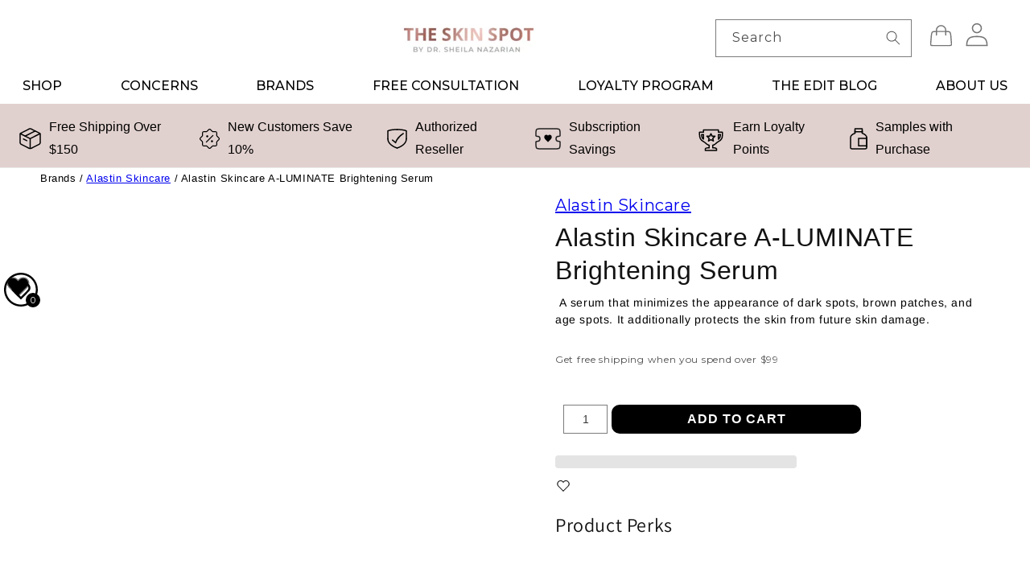

--- FILE ---
content_type: text/html; charset=utf-8
request_url: https://theskinspot.com/products/alastin-a-luminate-brightening-serum
body_size: 70032
content:
<!doctype html>
<html class="no-js" lang="en">
  <head><script type="application/vnd.locksmith+json" data-locksmith>{"version":"v254","locked":false,"initialized":true,"scope":"product","access_granted":true,"access_denied":false,"requires_customer":false,"manual_lock":false,"remote_lock":false,"has_timeout":false,"remote_rendered":null,"hide_resource":false,"hide_links_to_resource":false,"transparent":true,"locks":{"all":[],"opened":[]},"keys":[],"keys_signature":"4b35925443b25c55f694c5ff4115422a1d0f6c8ba0cf26fa918316421c83a74c","state":{"template":"product","theme":126807932964,"product":"alastin-a-luminate-brightening-serum","collection":null,"page":null,"blog":null,"article":null,"app":null},"now":1768786063,"path":"\/products\/alastin-a-luminate-brightening-serum","locale_root_url":"\/","canonical_url":"https:\/\/theskinspot.com\/products\/alastin-a-luminate-brightening-serum","customer_id":null,"customer_id_signature":"4b35925443b25c55f694c5ff4115422a1d0f6c8ba0cf26fa918316421c83a74c","cart":null}</script><script data-locksmith>!function(){undefined;!function(){var s=window.Locksmith={},e=document.querySelector('script[type="application/vnd.locksmith+json"]'),n=e&&e.innerHTML;if(s.state={},s.util={},s.loading=!1,n)try{s.state=JSON.parse(n)}catch(d){}if(document.addEventListener&&document.querySelector){var o,a,i,t=[76,79,67,75,83,77,73,84,72,49,49],c=function(){a=t.slice(0)},l="style",r=function(e){e&&27!==e.keyCode&&"click"!==e.type||(document.removeEventListener("keydown",r),document.removeEventListener("click",r),o&&document.body.removeChild(o),o=null)};c(),document.addEventListener("keyup",function(e){if(e.keyCode===a[0]){if(clearTimeout(i),a.shift(),0<a.length)return void(i=setTimeout(c,1e3));c(),r(),(o=document.createElement("div"))[l].width="50%",o[l].maxWidth="1000px",o[l].height="85%",o[l].border="1px rgba(0, 0, 0, 0.2) solid",o[l].background="rgba(255, 255, 255, 0.99)",o[l].borderRadius="4px",o[l].position="fixed",o[l].top="50%",o[l].left="50%",o[l].transform="translateY(-50%) translateX(-50%)",o[l].boxShadow="0 2px 5px rgba(0, 0, 0, 0.3), 0 0 100vh 100vw rgba(0, 0, 0, 0.5)",o[l].zIndex="2147483645";var t=document.createElement("textarea");t.value=JSON.stringify(JSON.parse(n),null,2),t[l].border="none",t[l].display="block",t[l].boxSizing="border-box",t[l].width="100%",t[l].height="100%",t[l].background="transparent",t[l].padding="22px",t[l].fontFamily="monospace",t[l].fontSize="14px",t[l].color="#333",t[l].resize="none",t[l].outline="none",t.readOnly=!0,o.appendChild(t),document.body.appendChild(o),t.addEventListener("click",function(e){e.stopImmediatePropagation()}),t.select(),document.addEventListener("keydown",r),document.addEventListener("click",r)}})}s.isEmbedded=-1!==window.location.search.indexOf("_ab=0&_fd=0&_sc=1"),s.path=s.state.path||window.location.pathname,s.basePath=s.state.locale_root_url.concat("/apps/locksmith").replace(/^\/\//,"/"),s.reloading=!1,s.util.console=window.console||{log:function(){},error:function(){}},s.util.makeUrl=function(e,t){var n,o=s.basePath+e,a=[],i=s.cache();for(n in i)a.push(n+"="+encodeURIComponent(i[n]));for(n in t)a.push(n+"="+encodeURIComponent(t[n]));return s.state.customer_id&&(a.push("customer_id="+encodeURIComponent(s.state.customer_id)),a.push("customer_id_signature="+encodeURIComponent(s.state.customer_id_signature))),o+=(-1===o.indexOf("?")?"?":"&")+a.join("&")},s._initializeCallbacks=[],s.on=function(e,t){if("initialize"!==e)throw'Locksmith.on() currently only supports the "initialize" event';s._initializeCallbacks.push(t)},s.initializeSession=function(e){if(!s.isEmbedded){var t=!1,n=!0,o=!0;(e=e||{}).silent&&(o=n=!(t=!0)),s.ping({silent:t,spinner:n,reload:o,callback:function(){s._initializeCallbacks.forEach(function(e){e()})}})}},s.cache=function(e){var t={};try{var n=function a(e){return(document.cookie.match("(^|; )"+e+"=([^;]*)")||0)[2]};t=JSON.parse(decodeURIComponent(n("locksmith-params")||"{}"))}catch(d){}if(e){for(var o in e)t[o]=e[o];document.cookie="locksmith-params=; expires=Thu, 01 Jan 1970 00:00:00 GMT; path=/",document.cookie="locksmith-params="+encodeURIComponent(JSON.stringify(t))+"; path=/"}return t},s.cache.cart=s.state.cart,s.cache.cartLastSaved=null,s.params=s.cache(),s.util.reload=function(){s.reloading=!0;try{window.location.href=window.location.href.replace(/#.*/,"")}catch(d){s.util.console.error("Preferred reload method failed",d),window.location.reload()}},s.cache.saveCart=function(e){if(!s.cache.cart||s.cache.cart===s.cache.cartLastSaved)return e?e():null;var t=s.cache.cartLastSaved;s.cache.cartLastSaved=s.cache.cart,fetch("/cart/update.js",{method:"POST",headers:{"Content-Type":"application/json",Accept:"application/json"},body:JSON.stringify({attributes:{locksmith:s.cache.cart}})}).then(function(e){if(!e.ok)throw new Error("Cart update failed: "+e.status);return e.json()}).then(function(){e&&e()})["catch"](function(e){if(s.cache.cartLastSaved=t,!s.reloading)throw e})},s.util.spinnerHTML='<style>body{background:#FFF}@keyframes spin{from{transform:rotate(0deg)}to{transform:rotate(360deg)}}#loading{display:flex;width:100%;height:50vh;color:#777;align-items:center;justify-content:center}#loading .spinner{display:block;animation:spin 600ms linear infinite;position:relative;width:50px;height:50px}#loading .spinner-ring{stroke:currentColor;stroke-dasharray:100%;stroke-width:2px;stroke-linecap:round;fill:none}</style><div id="loading"><div class="spinner"><svg width="100%" height="100%"><svg preserveAspectRatio="xMinYMin"><circle class="spinner-ring" cx="50%" cy="50%" r="45%"></circle></svg></svg></div></div>',s.util.clobberBody=function(e){document.body.innerHTML=e},s.util.clobberDocument=function(e){e.responseText&&(e=e.responseText),document.documentElement&&document.removeChild(document.documentElement);var t=document.open("text/html","replace");t.writeln(e),t.close(),setTimeout(function(){var e=t.querySelector("[autofocus]");e&&e.focus()},100)},s.util.serializeForm=function(e){if(e&&"FORM"===e.nodeName){var t,n,o={};for(t=e.elements.length-1;0<=t;t-=1)if(""!==e.elements[t].name)switch(e.elements[t].nodeName){case"INPUT":switch(e.elements[t].type){default:case"text":case"hidden":case"password":case"button":case"reset":case"submit":o[e.elements[t].name]=e.elements[t].value;break;case"checkbox":case"radio":e.elements[t].checked&&(o[e.elements[t].name]=e.elements[t].value);break;case"file":}break;case"TEXTAREA":o[e.elements[t].name]=e.elements[t].value;break;case"SELECT":switch(e.elements[t].type){case"select-one":o[e.elements[t].name]=e.elements[t].value;break;case"select-multiple":for(n=e.elements[t].options.length-1;0<=n;n-=1)e.elements[t].options[n].selected&&(o[e.elements[t].name]=e.elements[t].options[n].value)}break;case"BUTTON":switch(e.elements[t].type){case"reset":case"submit":case"button":o[e.elements[t].name]=e.elements[t].value}}return o}},s.util.on=function(e,i,s,t){t=t||document;var c="locksmith-"+e+i,n=function(e){var t=e.target,n=e.target.parentElement,o=t&&t.className&&(t.className.baseVal||t.className)||"",a=n&&n.className&&(n.className.baseVal||n.className)||"";("string"==typeof o&&-1!==o.split(/\s+/).indexOf(i)||"string"==typeof a&&-1!==a.split(/\s+/).indexOf(i))&&!e[c]&&(e[c]=!0,s(e))};t.attachEvent?t.attachEvent(e,n):t.addEventListener(e,n,!1)},s.util.enableActions=function(e){s.util.on("click","locksmith-action",function(e){e.preventDefault();var t=e.target;t.dataset.confirmWith&&!confirm(t.dataset.confirmWith)||(t.disabled=!0,t.innerText=t.dataset.disableWith,s.post("/action",t.dataset.locksmithParams,{spinner:!1,type:"text",success:function(e){(e=JSON.parse(e.responseText)).message&&alert(e.message),s.util.reload()}}))},e)},s.util.inject=function(e,t){var n=["data","locksmith","append"];if(-1!==t.indexOf(n.join("-"))){var o=document.createElement("div");o.innerHTML=t,e.appendChild(o)}else e.innerHTML=t;var a,i,s=e.querySelectorAll("script");for(i=0;i<s.length;++i){a=s[i];var c=document.createElement("script");if(a.type&&(c.type=a.type),a.src)c.src=a.src;else{var l=document.createTextNode(a.innerHTML);c.appendChild(l)}e.appendChild(c)}var r=e.querySelector("[autofocus]");r&&r.focus()},s.post=function(e,t,n){!1!==(n=n||{}).spinner&&s.util.clobberBody(s.util.spinnerHTML);var o={};n.container===document?(o.layout=1,n.success=function(e){s.util.clobberDocument(e)}):n.container&&(o.layout=0,n.success=function(e){var t=document.getElementById(n.container);s.util.inject(t,e),t.id===t.firstChild.id&&t.parentElement.replaceChild(t.firstChild,t)}),n.form_type&&(t.form_type=n.form_type),n.include_layout_classes!==undefined&&(t.include_layout_classes=n.include_layout_classes),n.lock_id!==undefined&&(t.lock_id=n.lock_id),s.loading=!0;var a=s.util.makeUrl(e,o),i="json"===n.type||"text"===n.type;fetch(a,{method:"POST",headers:{"Content-Type":"application/json",Accept:i?"application/json":"text/html"},body:JSON.stringify(t)}).then(function(e){if(!e.ok)throw new Error("Request failed: "+e.status);return e.text()}).then(function(e){var t=n.success||s.util.clobberDocument;t(i?{responseText:e}:e)})["catch"](function(e){if(!s.reloading)if("dashboard.weglot.com"!==window.location.host){if(!n.silent)throw alert("Something went wrong! Please refresh and try again."),e;console.error(e)}else console.error(e)})["finally"](function(){s.loading=!1})},s.postResource=function(e,t){e.path=s.path,e.search=window.location.search,e.state=s.state,e.passcode&&(e.passcode=e.passcode.trim()),e.email&&(e.email=e.email.trim()),e.state.cart=s.cache.cart,e.locksmith_json=s.jsonTag,e.locksmith_json_signature=s.jsonTagSignature,s.post("/resource",e,t)},s.ping=function(e){if(!s.isEmbedded){e=e||{};var t=function(){e.reload?s.util.reload():"function"==typeof e.callback&&e.callback()};s.post("/ping",{path:s.path,search:window.location.search,state:s.state},{spinner:!!e.spinner,silent:"undefined"==typeof e.silent||e.silent,type:"text",success:function(e){e&&e.responseText?((e=JSON.parse(e.responseText)).messages&&0<e.messages.length&&s.showMessages(e.messages),e.cart&&s.cache.cart!==e.cart?(s.cache.cart=e.cart,s.cache.saveCart(function(){t(),e.cart&&e.cart.match(/^.+:/)&&s.util.reload()})):t()):console.error("[Locksmith] Invalid result in ping callback:",e)}})}},s.timeoutMonitor=function(){var e=s.cache.cart;s.ping({callback:function(){e!==s.cache.cart||setTimeout(function(){s.timeoutMonitor()},6e4)}})},s.showMessages=function(e){var t=document.createElement("div");t.style.position="fixed",t.style.left=0,t.style.right=0,t.style.bottom="-50px",t.style.opacity=0,t.style.background="#191919",t.style.color="#ddd",t.style.transition="bottom 0.2s, opacity 0.2s",t.style.zIndex=999999,t.innerHTML="        <style>          .locksmith-ab .locksmith-b { display: none; }          .locksmith-ab.toggled .locksmith-b { display: flex; }          .locksmith-ab.toggled .locksmith-a { display: none; }          .locksmith-flex { display: flex; flex-wrap: wrap; justify-content: space-between; align-items: center; padding: 10px 20px; }          .locksmith-message + .locksmith-message { border-top: 1px #555 solid; }          .locksmith-message a { color: inherit; font-weight: bold; }          .locksmith-message a:hover { color: inherit; opacity: 0.8; }          a.locksmith-ab-toggle { font-weight: inherit; text-decoration: underline; }          .locksmith-text { flex-grow: 1; }          .locksmith-cta { flex-grow: 0; text-align: right; }          .locksmith-cta button { transform: scale(0.8); transform-origin: left; }          .locksmith-cta > * { display: block; }          .locksmith-cta > * + * { margin-top: 10px; }          .locksmith-message a.locksmith-close { flex-grow: 0; text-decoration: none; margin-left: 15px; font-size: 30px; font-family: monospace; display: block; padding: 2px 10px; }                    @media screen and (max-width: 600px) {            .locksmith-wide-only { display: none !important; }            .locksmith-flex { padding: 0 15px; }            .locksmith-flex > * { margin-top: 5px; margin-bottom: 5px; }            .locksmith-cta { text-align: left; }          }                    @media screen and (min-width: 601px) {            .locksmith-narrow-only { display: none !important; }          }        </style>      "+e.map(function(e){return'<div class="locksmith-message">'+e+"</div>"}).join(""),document.body.appendChild(t),document.body.style.position="relative",document.body.parentElement.style.paddingBottom=t.offsetHeight+"px",setTimeout(function(){t.style.bottom=0,t.style.opacity=1},50),s.util.on("click","locksmith-ab-toggle",function(e){e.preventDefault();for(var t=e.target.parentElement;-1===t.className.split(" ").indexOf("locksmith-ab");)t=t.parentElement;-1!==t.className.split(" ").indexOf("toggled")?t.className=t.className.replace("toggled",""):t.className=t.className+" toggled"}),s.util.enableActions(t)}}()}();</script>
      <script data-locksmith>Locksmith.cache.cart=null</script>

  <script data-locksmith>Locksmith.jsonTag="{\"version\":\"v254\",\"locked\":false,\"initialized\":true,\"scope\":\"product\",\"access_granted\":true,\"access_denied\":false,\"requires_customer\":false,\"manual_lock\":false,\"remote_lock\":false,\"has_timeout\":false,\"remote_rendered\":null,\"hide_resource\":false,\"hide_links_to_resource\":false,\"transparent\":true,\"locks\":{\"all\":[],\"opened\":[]},\"keys\":[],\"keys_signature\":\"4b35925443b25c55f694c5ff4115422a1d0f6c8ba0cf26fa918316421c83a74c\",\"state\":{\"template\":\"product\",\"theme\":126807932964,\"product\":\"alastin-a-luminate-brightening-serum\",\"collection\":null,\"page\":null,\"blog\":null,\"article\":null,\"app\":null},\"now\":1768786063,\"path\":\"\\\/products\\\/alastin-a-luminate-brightening-serum\",\"locale_root_url\":\"\\\/\",\"canonical_url\":\"https:\\\/\\\/theskinspot.com\\\/products\\\/alastin-a-luminate-brightening-serum\",\"customer_id\":null,\"customer_id_signature\":\"4b35925443b25c55f694c5ff4115422a1d0f6c8ba0cf26fa918316421c83a74c\",\"cart\":null}";Locksmith.jsonTagSignature="a8e61e7e1dbcda30bc6977a7d33b42b41bced6bb4d5da75dd7f341b193808710"</script>
    <meta name="google-site-verification" content="D4DLaSkcnH_tGi5N4DTqOxC_RCs01WYCzKsxm8nFJOU" />
    <!-- Google tag (gtag.js) -->
<script async src="https://www.googletagmanager.com/gtag/js?id=G-GN1ZMH8FH3"></script>
<script>
  window.dataLayer = window.dataLayer || [];
  function gtag(){dataLayer.push(arguments);}
  gtag('js', new Date());

  gtag('config', 'G-GN1ZMH8FH3');
</script>



<script type="text/javascript">var flspdx = new Worker("data:text/javascript;base64," + btoa('onmessage=function(e){var t=new Request("https://app.flash-speed.com/static/worker-min.js?shop=skin-spot.myshopify.com",{redirect:"follow"});fetch(t).then(e=>e.text()).then(e=>{postMessage(e)})};'));flspdx.onmessage = function (t) {var e = document.createElement("script");e.type = "text/javascript", e.textContent = t.data, document.head.appendChild(e)}, flspdx.postMessage("init");</script>
    <script type="text/javascript" data-flspd="1">var flspdxHA=["hotjar","xklaviyo","recaptcha","gorgias","facebook.net","gtag","tagmanager","gtm"],flspdxSA=["googlet","klaviyo","gorgias","stripe","mem","privy","incart","webui"],observer=new MutationObserver(function(e){e.forEach(function(e){e.addedNodes.forEach(function(e){if("SCRIPT"===e.tagName&&1===e.nodeType)if(e.innerHTML.includes("asyncLoad")||"analytics"===e.className)e.type="text/flspdscript";else{for(var t=0;t<flspdxSA.length;t++)if(e.src.includes(flspdxSA[t]))return void(e.type="text/flspdscript");for(var r=0;r<flspdxHA.length;r++)if(e.innerHTML.includes(flspdxHA[r]))return void(e.type="text/flspdscript")}})})}),ua=navigator.userAgent.toLowerCase();ua.match(new RegExp("chrome|firefox"))&&-1===window.location.href.indexOf("no-optimization")&&observer.observe(document.documentElement,{childList:!0,subtree:!0});</script>
        
<script src="https://app.flash-speed.com/static/increase-pagespeed-min.js?shop=skin-spot.myshopify.com"></script>
<!--Content in content_for_header -->
<!--LayoutHub-Embed--><link rel="stylesheet" type="text/css" href="data:text/css;base64," media="all">
<!--LH--><!--/LayoutHub-Embed--><meta charset="utf-8">
    <meta http-equiv="X-UA-Compatible" content="IE=edge,chrome=1">
    <meta name="viewport" content="width=device-width,initial-scale=1">
    <meta name="theme-color" content="">
    

    
      <link rel="canonical" href="https://theskinspot.com/products/alastin-a-luminate-brightening-serum">
    
    <link rel="preconnect" href="https://cdn.shopify.com" crossorigin><link rel="icon" type="image/png" href="//theskinspot.com/cdn/shop/files/TheSkinSpot_FavIcon.png?crop=center&height=32&v=1748614189&width=32"><link rel="preconnect" href="https://fonts.shopifycdn.com" crossorigin><title>
        Alastin Skincare A-LUMINATE Brightening Serum
 &ndash; The Skin Spot</title>

    

    

<meta property="og:site_name" content="The Skin Spot">
<meta property="og:url" content="https://theskinspot.com/products/alastin-a-luminate-brightening-serum"><meta property="og:title" content="Alastin Skincare A-LUMINATE Brightening Serum">
<meta property="og:type" content="product">
<meta property="og:description" content="Alastin A-LUMINATE Brightening Serum fades dark spots and hyperpigmentation with PATH-3 Technology for smoother, luminous, even-toned skin without irritation.">
<meta property="og:image" content="http://theskinspot.com/cdn/shop/files/AlastinSkincare-A-LUMINATEBrighteningSerumprodcut.png?v=1748614188">
<meta property="og:image:secure_url" content="https://theskinspot.com/cdn/shop/files/AlastinSkincare-A-LUMINATEBrighteningSerumprodcut.png?v=1748614188">
<meta property="og:image:width" content="1080">
  <meta property="og:image:height" content="1080"><meta property="og:price:amount" content="182.00">
<meta property="og:price:currency" content="USD">
<meta name="twitter:card" content="summary_large_image"><meta name="twitter:title" content="Alastin Skincare A-LUMINATE Brightening Serum">
<meta name="twitter:description" content="Alastin A-LUMINATE Brightening Serum fades dark spots and hyperpigmentation with PATH-3 Technology for smoother, luminous, even-toned skin without irritation.">

    
      <script src="//theskinspot.com/cdn/shop/t/131/assets/splide.min.js?v=12103261331729571861728348723"></script>
    

    <script src="//theskinspot.com/cdn/shop/t/131/assets/global.js?v=60533577754927514101764886278" defer="defer"></script>

<script>window.performance && window.performance.mark && window.performance.mark('shopify.content_for_header.start');</script><meta name="google-site-verification" content="Op_j35mBM2nlY7LOH8OFDRrhRP3mgD8rVEhGw_SrAII">
<meta name="google-site-verification" content="zvdjU8aDzeWAfuK0bbdcBEfjiAvghCez_ZJ39A6ZIFo">
<meta name="google-site-verification" content="yZo0hM9wNd4xEBWQu3HnPFsmajXGMmTjJA62uDLOofI">
<meta name="facebook-domain-verification" content="kjnve5ddcp6wpfa9moascrxc8mdn8a">
<meta name="facebook-domain-verification" content="9wo1q74cl3kshvc53zp7c95bskny7x">
<meta name="google-site-verification" content="Op_j35mBM2nlY7LOH8OFDRrhRP3mgD8rVEhGw_SrAII">
<meta id="shopify-digital-wallet" name="shopify-digital-wallet" content="/6656819236/digital_wallets/dialog">
<meta name="shopify-checkout-api-token" content="911845579c9125f61fd4a01b1a3386a0">
<meta id="in-context-paypal-metadata" data-shop-id="6656819236" data-venmo-supported="true" data-environment="production" data-locale="en_US" data-paypal-v4="true" data-currency="USD">
<link rel="alternate" type="application/json+oembed" href="https://theskinspot.com/products/alastin-a-luminate-brightening-serum.oembed">
<script async="async" src="/checkouts/internal/preloads.js?locale=en-US"></script>
<script id="shopify-features" type="application/json">{"accessToken":"911845579c9125f61fd4a01b1a3386a0","betas":["rich-media-storefront-analytics"],"domain":"theskinspot.com","predictiveSearch":true,"shopId":6656819236,"locale":"en"}</script>
<script>var Shopify = Shopify || {};
Shopify.shop = "skin-spot.myshopify.com";
Shopify.locale = "en";
Shopify.currency = {"active":"USD","rate":"1.0"};
Shopify.country = "US";
Shopify.theme = {"name":"skin-spot\/main","id":126807932964,"schema_name":"Dawn","schema_version":"14.0.0","theme_store_id":null,"role":"main"};
Shopify.theme.handle = "null";
Shopify.theme.style = {"id":null,"handle":null};
Shopify.cdnHost = "theskinspot.com/cdn";
Shopify.routes = Shopify.routes || {};
Shopify.routes.root = "/";</script>
<script type="module">!function(o){(o.Shopify=o.Shopify||{}).modules=!0}(window);</script>
<script>!function(o){function n(){var o=[];function n(){o.push(Array.prototype.slice.apply(arguments))}return n.q=o,n}var t=o.Shopify=o.Shopify||{};t.loadFeatures=n(),t.autoloadFeatures=n()}(window);</script>
<script id="shop-js-analytics" type="application/json">{"pageType":"product"}</script>
<script defer="defer" async type="module" src="//theskinspot.com/cdn/shopifycloud/shop-js/modules/v2/client.init-shop-cart-sync_C5BV16lS.en.esm.js"></script>
<script defer="defer" async type="module" src="//theskinspot.com/cdn/shopifycloud/shop-js/modules/v2/chunk.common_CygWptCX.esm.js"></script>
<script type="module">
  await import("//theskinspot.com/cdn/shopifycloud/shop-js/modules/v2/client.init-shop-cart-sync_C5BV16lS.en.esm.js");
await import("//theskinspot.com/cdn/shopifycloud/shop-js/modules/v2/chunk.common_CygWptCX.esm.js");

  window.Shopify.SignInWithShop?.initShopCartSync?.({"fedCMEnabled":true,"windoidEnabled":true});

</script>
<script>(function() {
  var isLoaded = false;
  function asyncLoad() {
    if (isLoaded) return;
    isLoaded = true;
    var urls = ["https:\/\/dvbv96fvxd6o6.cloudfront.net\/assets\/js\/shopify.min.js?shop=skin-spot.myshopify.com","https:\/\/services.nofraud.com\/js\/device.js?shop=skin-spot.myshopify.com","https:\/\/scripts.juniphq.com\/v1\/junip_shopify.js?shop=skin-spot.myshopify.com","\/\/cdn.shopify.com\/proxy\/e1e7621dd439055bb8444c2b231540f90a807f31c2f644b5e2b86c453b310b2b\/shopify-script-tags.s3.eu-west-1.amazonaws.com\/smartseo\/instantpage.js?shop=skin-spot.myshopify.com\u0026sp-cache-control=cHVibGljLCBtYXgtYWdlPTkwMA","https:\/\/shopify-widget.route.com\/shopify.widget.js?shop=skin-spot.myshopify.com","https:\/\/static.rechargecdn.com\/assets\/js\/widget.min.js?shop=skin-spot.myshopify.com","https:\/\/static.klaviyo.com\/onsite\/js\/klaviyo.js?company_id=RqCNpi\u0026shop=skin-spot.myshopify.com","https:\/\/static.klaviyo.com\/onsite\/js\/klaviyo.js?company_id=RqCNpi\u0026shop=skin-spot.myshopify.com"];
    for (var i = 0; i < urls.length; i++) {
      var s = document.createElement('script');
      s.type = 'text/javascript';
      s.async = true;
      s.src = urls[i];
      var x = document.getElementsByTagName('script')[0];
      x.parentNode.insertBefore(s, x);
    }
  };
  if(window.attachEvent) {
    window.attachEvent('onload', asyncLoad);
  } else {
    window.addEventListener('load', asyncLoad, false);
  }
})();</script>
<script id="__st">var __st={"a":6656819236,"offset":-28800,"reqid":"0fdc5d57-6e81-43ba-a204-e38995204300-1768786063","pageurl":"theskinspot.com\/products\/alastin-a-luminate-brightening-serum","u":"5e679c5decc3","p":"product","rtyp":"product","rid":7281439670308};</script>
<script>window.ShopifyPaypalV4VisibilityTracking = true;</script>
<script id="captcha-bootstrap">!function(){'use strict';const t='contact',e='account',n='new_comment',o=[[t,t],['blogs',n],['comments',n],[t,'customer']],c=[[e,'customer_login'],[e,'guest_login'],[e,'recover_customer_password'],[e,'create_customer']],r=t=>t.map((([t,e])=>`form[action*='/${t}']:not([data-nocaptcha='true']) input[name='form_type'][value='${e}']`)).join(','),a=t=>()=>t?[...document.querySelectorAll(t)].map((t=>t.form)):[];function s(){const t=[...o],e=r(t);return a(e)}const i='password',u='form_key',d=['recaptcha-v3-token','g-recaptcha-response','h-captcha-response',i],f=()=>{try{return window.sessionStorage}catch{return}},m='__shopify_v',_=t=>t.elements[u];function p(t,e,n=!1){try{const o=window.sessionStorage,c=JSON.parse(o.getItem(e)),{data:r}=function(t){const{data:e,action:n}=t;return t[m]||n?{data:e,action:n}:{data:t,action:n}}(c);for(const[e,n]of Object.entries(r))t.elements[e]&&(t.elements[e].value=n);n&&o.removeItem(e)}catch(o){console.error('form repopulation failed',{error:o})}}const l='form_type',E='cptcha';function T(t){t.dataset[E]=!0}const w=window,h=w.document,L='Shopify',v='ce_forms',y='captcha';let A=!1;((t,e)=>{const n=(g='f06e6c50-85a8-45c8-87d0-21a2b65856fe',I='https://cdn.shopify.com/shopifycloud/storefront-forms-hcaptcha/ce_storefront_forms_captcha_hcaptcha.v1.5.2.iife.js',D={infoText:'Protected by hCaptcha',privacyText:'Privacy',termsText:'Terms'},(t,e,n)=>{const o=w[L][v],c=o.bindForm;if(c)return c(t,g,e,D).then(n);var r;o.q.push([[t,g,e,D],n]),r=I,A||(h.body.append(Object.assign(h.createElement('script'),{id:'captcha-provider',async:!0,src:r})),A=!0)});var g,I,D;w[L]=w[L]||{},w[L][v]=w[L][v]||{},w[L][v].q=[],w[L][y]=w[L][y]||{},w[L][y].protect=function(t,e){n(t,void 0,e),T(t)},Object.freeze(w[L][y]),function(t,e,n,w,h,L){const[v,y,A,g]=function(t,e,n){const i=e?o:[],u=t?c:[],d=[...i,...u],f=r(d),m=r(i),_=r(d.filter((([t,e])=>n.includes(e))));return[a(f),a(m),a(_),s()]}(w,h,L),I=t=>{const e=t.target;return e instanceof HTMLFormElement?e:e&&e.form},D=t=>v().includes(t);t.addEventListener('submit',(t=>{const e=I(t);if(!e)return;const n=D(e)&&!e.dataset.hcaptchaBound&&!e.dataset.recaptchaBound,o=_(e),c=g().includes(e)&&(!o||!o.value);(n||c)&&t.preventDefault(),c&&!n&&(function(t){try{if(!f())return;!function(t){const e=f();if(!e)return;const n=_(t);if(!n)return;const o=n.value;o&&e.removeItem(o)}(t);const e=Array.from(Array(32),(()=>Math.random().toString(36)[2])).join('');!function(t,e){_(t)||t.append(Object.assign(document.createElement('input'),{type:'hidden',name:u})),t.elements[u].value=e}(t,e),function(t,e){const n=f();if(!n)return;const o=[...t.querySelectorAll(`input[type='${i}']`)].map((({name:t})=>t)),c=[...d,...o],r={};for(const[a,s]of new FormData(t).entries())c.includes(a)||(r[a]=s);n.setItem(e,JSON.stringify({[m]:1,action:t.action,data:r}))}(t,e)}catch(e){console.error('failed to persist form',e)}}(e),e.submit())}));const S=(t,e)=>{t&&!t.dataset[E]&&(n(t,e.some((e=>e===t))),T(t))};for(const o of['focusin','change'])t.addEventListener(o,(t=>{const e=I(t);D(e)&&S(e,y())}));const B=e.get('form_key'),M=e.get(l),P=B&&M;t.addEventListener('DOMContentLoaded',(()=>{const t=y();if(P)for(const e of t)e.elements[l].value===M&&p(e,B);[...new Set([...A(),...v().filter((t=>'true'===t.dataset.shopifyCaptcha))])].forEach((e=>S(e,t)))}))}(h,new URLSearchParams(w.location.search),n,t,e,['guest_login'])})(!0,!0)}();</script>
<script integrity="sha256-4kQ18oKyAcykRKYeNunJcIwy7WH5gtpwJnB7kiuLZ1E=" data-source-attribution="shopify.loadfeatures" defer="defer" src="//theskinspot.com/cdn/shopifycloud/storefront/assets/storefront/load_feature-a0a9edcb.js" crossorigin="anonymous"></script>
<script data-source-attribution="shopify.dynamic_checkout.dynamic.init">var Shopify=Shopify||{};Shopify.PaymentButton=Shopify.PaymentButton||{isStorefrontPortableWallets:!0,init:function(){window.Shopify.PaymentButton.init=function(){};var t=document.createElement("script");t.src="https://theskinspot.com/cdn/shopifycloud/portable-wallets/latest/portable-wallets.en.js",t.type="module",document.head.appendChild(t)}};
</script>
<script data-source-attribution="shopify.dynamic_checkout.buyer_consent">
  function portableWalletsHideBuyerConsent(e){var t=document.getElementById("shopify-buyer-consent"),n=document.getElementById("shopify-subscription-policy-button");t&&n&&(t.classList.add("hidden"),t.setAttribute("aria-hidden","true"),n.removeEventListener("click",e))}function portableWalletsShowBuyerConsent(e){var t=document.getElementById("shopify-buyer-consent"),n=document.getElementById("shopify-subscription-policy-button");t&&n&&(t.classList.remove("hidden"),t.removeAttribute("aria-hidden"),n.addEventListener("click",e))}window.Shopify?.PaymentButton&&(window.Shopify.PaymentButton.hideBuyerConsent=portableWalletsHideBuyerConsent,window.Shopify.PaymentButton.showBuyerConsent=portableWalletsShowBuyerConsent);
</script>
<script data-source-attribution="shopify.dynamic_checkout.cart.bootstrap">document.addEventListener("DOMContentLoaded",(function(){function t(){return document.querySelector("shopify-accelerated-checkout-cart, shopify-accelerated-checkout")}if(t())Shopify.PaymentButton.init();else{new MutationObserver((function(e,n){t()&&(Shopify.PaymentButton.init(),n.disconnect())})).observe(document.body,{childList:!0,subtree:!0})}}));
</script>
<script id='scb4127' type='text/javascript' async='' src='https://theskinspot.com/cdn/shopifycloud/privacy-banner/storefront-banner.js'></script><link id="shopify-accelerated-checkout-styles" rel="stylesheet" media="screen" href="https://theskinspot.com/cdn/shopifycloud/portable-wallets/latest/accelerated-checkout-backwards-compat.css" crossorigin="anonymous">
<style id="shopify-accelerated-checkout-cart">
        #shopify-buyer-consent {
  margin-top: 1em;
  display: inline-block;
  width: 100%;
}

#shopify-buyer-consent.hidden {
  display: none;
}

#shopify-subscription-policy-button {
  background: none;
  border: none;
  padding: 0;
  text-decoration: underline;
  font-size: inherit;
  cursor: pointer;
}

#shopify-subscription-policy-button::before {
  box-shadow: none;
}

      </style>
<script id="sections-script" data-sections="header" defer="defer" src="//theskinspot.com/cdn/shop/t/131/compiled_assets/scripts.js?44092"></script>
<script>window.performance && window.performance.mark && window.performance.mark('shopify.content_for_header.end');</script>


    <style data-shopify>
      @font-face {
  font-family: Assistant;
  font-weight: 400;
  font-style: normal;
  font-display: swap;
  src: url("//theskinspot.com/cdn/fonts/assistant/assistant_n4.9120912a469cad1cc292572851508ca49d12e768.woff2") format("woff2"),
       url("//theskinspot.com/cdn/fonts/assistant/assistant_n4.6e9875ce64e0fefcd3f4446b7ec9036b3ddd2985.woff") format("woff");
}

      @font-face {
  font-family: Assistant;
  font-weight: 700;
  font-style: normal;
  font-display: swap;
  src: url("//theskinspot.com/cdn/fonts/assistant/assistant_n7.bf44452348ec8b8efa3aa3068825305886b1c83c.woff2") format("woff2"),
       url("//theskinspot.com/cdn/fonts/assistant/assistant_n7.0c887fee83f6b3bda822f1150b912c72da0f7b64.woff") format("woff");
}

      
      
      @font-face {
  font-family: Assistant;
  font-weight: 400;
  font-style: normal;
  font-display: swap;
  src: url("//theskinspot.com/cdn/fonts/assistant/assistant_n4.9120912a469cad1cc292572851508ca49d12e768.woff2") format("woff2"),
       url("//theskinspot.com/cdn/fonts/assistant/assistant_n4.6e9875ce64e0fefcd3f4446b7ec9036b3ddd2985.woff") format("woff");
}


      
        :root,
        .color-scheme-1 {
          --color-background: 255,255,255;
        
          --gradient-background: #ffffff;
        

        

        --color-foreground: 18,18,18;
        --color-background-contrast: 191,191,191;
        --color-shadow: 18,18,18;
        --color-button: 18,18,18;
        --color-button-text: 255,255,255;
        --color-secondary-button: 255,255,255;
        --color-secondary-button-text: 18,18,18;
        --color-link: 18,18,18;
        --color-badge-foreground: 18,18,18;
        --color-badge-background: 255,255,255;
        --color-badge-border: 18,18,18;
        --payment-terms-background-color: rgb(255 255 255);
      }
      
        
        .color-scheme-2 {
          --color-background: 243,243,243;
        
          --gradient-background: #f3f3f3;
        

        

        --color-foreground: 18,18,18;
        --color-background-contrast: 179,179,179;
        --color-shadow: 18,18,18;
        --color-button: 18,18,18;
        --color-button-text: 243,243,243;
        --color-secondary-button: 243,243,243;
        --color-secondary-button-text: 18,18,18;
        --color-link: 18,18,18;
        --color-badge-foreground: 18,18,18;
        --color-badge-background: 243,243,243;
        --color-badge-border: 18,18,18;
        --payment-terms-background-color: rgb(243 243 243);
      }
      
        
        .color-scheme-3 {
          --color-background: 36,40,51;
        
          --gradient-background: #242833;
        

        

        --color-foreground: 255,255,255;
        --color-background-contrast: 47,52,66;
        --color-shadow: 18,18,18;
        --color-button: 255,255,255;
        --color-button-text: 0,0,0;
        --color-secondary-button: 36,40,51;
        --color-secondary-button-text: 255,255,255;
        --color-link: 255,255,255;
        --color-badge-foreground: 255,255,255;
        --color-badge-background: 36,40,51;
        --color-badge-border: 255,255,255;
        --payment-terms-background-color: rgb(36 40 51);
      }
      
        
        .color-scheme-4 {
          --color-background: 18,18,18;
        
          --gradient-background: #121212;
        

        

        --color-foreground: 255,255,255;
        --color-background-contrast: 146,146,146;
        --color-shadow: 18,18,18;
        --color-button: 255,255,255;
        --color-button-text: 18,18,18;
        --color-secondary-button: 18,18,18;
        --color-secondary-button-text: 255,255,255;
        --color-link: 255,255,255;
        --color-badge-foreground: 255,255,255;
        --color-badge-background: 18,18,18;
        --color-badge-border: 255,255,255;
        --payment-terms-background-color: rgb(18 18 18);
      }
      
        
        .color-scheme-5 {
          --color-background: 51,79,180;
        
          --gradient-background: #334fb4;
        

        

        --color-foreground: 255,255,255;
        --color-background-contrast: 23,35,81;
        --color-shadow: 18,18,18;
        --color-button: 255,255,255;
        --color-button-text: 51,79,180;
        --color-secondary-button: 51,79,180;
        --color-secondary-button-text: 255,255,255;
        --color-link: 255,255,255;
        --color-badge-foreground: 255,255,255;
        --color-badge-background: 51,79,180;
        --color-badge-border: 255,255,255;
        --payment-terms-background-color: rgb(51 79 180);
      }
      

      body, .color-scheme-1, .color-scheme-2, .color-scheme-3, .color-scheme-4, .color-scheme-5 {
        color: rgba(var(--color-foreground), 0.75);
        background-color: rgb(var(--color-background));
      }

      :root {
        --font-body-family: Assistant, sans-serif;
        --font-body-style: normal;
        --font-body-weight: 400;
        --font-body-weight-bold: 700;

        --font-heading-family: Assistant, sans-serif;
        --font-heading-style: normal;
        --font-heading-weight: 400;

        --font-body-scale: 1.0;
        --font-heading-scale: 1.0;

        --color-base-text: 18, 18, 18;
        --color-shadow: 18, 18, 18;
        --color-base-background-1: 255, 255, 255;
        --color-base-background-2: 255, 255, 255;
        --color-base-solid-button-labels: 255, 255, 255;
        --color-base-outline-button-labels: 18, 18, 18;
        --color-base-accent-1: 18, 18, 18;
        --color-base-accent-2: 179, 121, 111;
        --payment-terms-background-color: #ffffff;

        --gradient-base-background-1: #ffffff;
        --gradient-base-background-2: #fff;
        --gradient-base-accent-1: #121212;
        --gradient-base-accent-2: #b3796f;

        --media-padding: px;
        --media-border-opacity: 0.05;
        --media-border-width: 1px;
        --media-radius: 0px;
        --media-shadow-opacity: 0.0;
        --media-shadow-horizontal-offset: 0px;
        --media-shadow-vertical-offset: 4px;
        --media-shadow-blur-radius: 5px;
        --media-shadow-visible: 0;

        --page-width: 120rem;
        --page-width-margin: 0rem;

        --product-card-image-padding: 0.0rem;
        --product-card-corner-radius: 0.0rem;
        --product-card-text-alignment: left;
        --product-card-border-width: 0.0rem;
        --product-card-border-opacity: 0.1;
        --product-card-shadow-opacity: 0.0;
        --product-card-shadow-visible: 0;
        --product-card-shadow-horizontal-offset: 0.0rem;
        --product-card-shadow-vertical-offset: 0.4rem;
        --product-card-shadow-blur-radius: 0.5rem;

        --collection-card-image-padding: 0.0rem;
        --collection-card-corner-radius: 0.0rem;
        --collection-card-text-alignment: left;
        --collection-card-border-width: 0.0rem;
        --collection-card-border-opacity: 0.1;
        --collection-card-shadow-opacity: 0.0;
        --collection-card-shadow-visible: 0;
        --collection-card-shadow-horizontal-offset: 0.0rem;
        --collection-card-shadow-vertical-offset: 0.4rem;
        --collection-card-shadow-blur-radius: 0.5rem;

        --blog-card-image-padding: 0.0rem;
        --blog-card-corner-radius: 0.0rem;
        --blog-card-text-alignment: left;
        --blog-card-border-width: 0.0rem;
        --blog-card-border-opacity: 0.1;
        --blog-card-shadow-opacity: 0.0;
        --blog-card-shadow-visible: 0;
        --blog-card-shadow-horizontal-offset: 0.0rem;
        --blog-card-shadow-vertical-offset: 0.4rem;
        --blog-card-shadow-blur-radius: 0.5rem;

        --badge-corner-radius: 4.0rem;

        --popup-border-width: 1px;
        --popup-border-opacity: 0.1;
        --popup-corner-radius: 0px;
        --popup-shadow-opacity: 0.0;
        --popup-shadow-horizontal-offset: 0px;
        --popup-shadow-vertical-offset: 4px;
        --popup-shadow-blur-radius: 5px;

        --drawer-border-width: 1px;
        --drawer-border-opacity: 0.1;
        --drawer-shadow-opacity: 0.0;
        --drawer-shadow-horizontal-offset: 0px;
        --drawer-shadow-vertical-offset: 4px;
        --drawer-shadow-blur-radius: 5px;

        --spacing-sections-desktop: 0px;
        --spacing-sections-mobile: 0px;

        --grid-desktop-vertical-spacing: 8px;
        --grid-desktop-horizontal-spacing: 8px;
        --grid-mobile-vertical-spacing: 4px;
        --grid-mobile-horizontal-spacing: 4px;

        --text-boxes-border-opacity: 0.1;
        --text-boxes-border-width: 0px;
        --text-boxes-radius: 0px;
        --text-boxes-shadow-opacity: 0.0;
        --text-boxes-shadow-visible: 0;
        --text-boxes-shadow-horizontal-offset: 0px;
        --text-boxes-shadow-vertical-offset: 4px;
        --text-boxes-shadow-blur-radius: 5px;

        --buttons-radius: 0px;
        --buttons-radius-outset: 0px;
        --buttons-border-width: 1px;
        --buttons-border-opacity: 1.0;
        --buttons-shadow-opacity: 0.0;
        --buttons-shadow-visible: 0;
        --buttons-shadow-horizontal-offset: 0px;
        --buttons-shadow-vertical-offset: 4px;
        --buttons-shadow-blur-radius: 5px;
        --buttons-border-offset: 0px;

        --inputs-radius: 0px;
        --inputs-border-width: 1px;
        --inputs-border-opacity: 0.55;
        --inputs-shadow-opacity: 0.0;
        --inputs-shadow-horizontal-offset: 0px;
        --inputs-margin-offset: 0px;
        --inputs-shadow-vertical-offset: 4px;
        --inputs-shadow-blur-radius: 5px;
        --inputs-radius-outset: 0px;

        --variant-pills-radius: 40px;
        --variant-pills-border-width: 1px;
        --variant-pills-border-opacity: 0.55;
        --variant-pills-shadow-opacity: 0.0;
        --variant-pills-shadow-horizontal-offset: 0px;
        --variant-pills-shadow-vertical-offset: 4px;
        --variant-pills-shadow-blur-radius: 5px;
      }

      *,
      *::before,
      *::after {
        box-sizing: inherit;
      }

      html {
        box-sizing: border-box;
        font-size: calc(var(--font-body-scale) * 62.5%);
        height: 100%;
      }

      body {
        display: grid;
        grid-template-rows: auto auto 1fr auto;
        grid-template-columns: 100%;
        min-height: 100%;
        margin: 0;
        font-size: 1.5rem;
        letter-spacing: 0.06rem;
        line-height: calc(1 + 0.8 / var(--font-body-scale));
        font-family: var(--font-body-family);
        font-style: var(--font-body-style);
        font-weight: var(--font-body-weight);
      }

      @media screen and (min-width: 750px) {
        body {
          font-size: 1.6rem;
        }
      }

      /*   IMPORTED FONTS     */

      @font-face {
        font-family: "Tharlon";
        src: url("https://cdn.shopify.com/s/files/1/0066/5681/9236/files/Tharlon-Regular.ttf?v=1674721272");
        font-display: swap;
      }

      /*    VARIABLE STYLES    */

      /*    Product Page    */

      div#final-sale{
        color:#b3796f;
        font-size: 17px;
      }

      
    </style>

      <link rel="preconnect" href="https://fonts.googleapis.com">
      <link rel="preconnect" href="https://fonts.gstatic.com" crossorigin>
      <link href="https://fonts.googleapis.com/css2?family=Montserrat:ital,wght@0,100..900;1,100..900&family=Playfair+Display:ital,wght@0,400..900;1,400..900&display=swap" rel="stylesheet">

    
    

    <link href="//theskinspot.com/cdn/shop/t/131/assets/base.css?v=55336408653883490661768380439" rel="stylesheet" type="text/css" media="all" />

    <link href="//theskinspot.com/cdn/shop/t/131/assets/tailwind.css?v=88875786177271029611764885954" rel="stylesheet" type="text/css" media="all" />

    

    

    
      <link href="//theskinspot.com/cdn/shop/t/131/assets/splide.min.css?v=96280272462562602901720103830" rel="stylesheet" type="text/css" media="all" />
    
    
<link rel="preload" as="font" href="//theskinspot.com/cdn/fonts/assistant/assistant_n4.9120912a469cad1cc292572851508ca49d12e768.woff2" type="font/woff2" crossorigin><link rel="preload" as="font" href="//theskinspot.com/cdn/fonts/assistant/assistant_n4.9120912a469cad1cc292572851508ca49d12e768.woff2" type="font/woff2" crossorigin><link rel="preload" href="https://static.rechargecdn.com/static/css/rcWidget.css" as="style" onload="this.onload=null;this.rel='stylesheet'">

    
       <link href="//theskinspot.com/cdn/shop/t/131/assets/section-main-product.css?v=60365841010889789701728768977" rel="stylesheet" type="text/css" media="all" />
       <link href="//theskinspot.com/cdn/shop/t/131/assets/component-loading-overlay.css?v=167310470843593579841714416428" rel="stylesheet" type="text/css" media="all" />
        <link href="//theskinspot.com/cdn/shop/t/131/assets/component-deferred-media.css?v=14096082462203297471714416430" rel="stylesheet" type="text/css" media="all" />
    
<link
        rel="stylesheet"
        href="//theskinspot.com/cdn/shop/t/131/assets/component-predictive-search.css?v=118923337488134913561714416428"
        media="print"
        onload="this.media='all'"
      ><script>
      document.documentElement.className = document.documentElement.className.replace('no-js', 'js');
      if (Shopify.designMode) {
        document.documentElement.classList.add('shopify-design-mode');
      }
    </script>

    

    

    





    
    
    <script>
      document.addEventListener('DOMContentLoaded', function () {
        const freeConsultationLink = document.querySelector('a[href="calendly"]');
        if (freeConsultationLink) {
          freeConsultationLink.addEventListener('click', function (event) {
            event.preventDefault();
            Calendly.initPopupWidget({ url: 'https://calendly.com/theskinspot/15min?hide_gdpr_banner=1' });
            return false;
          });
        }
      });
    </script>

      

      <style data-shopify>
      .rebuy-cart__flyout-loyalty-message{
        font-size: 1.2rem;
        text-align: center;
        border: 1px solid #e2cfcb;
        margin: 10px 20px;
        padding: 10px;
      }

      .rebuy-cart__flyout-loyalty-message h5{
        font-weight: bold;
        margin: 0;
      }

      .rebuy-cart__flyout-loyalty-message a{
        color: #e2cfcb;
        font-weight: bold;
      }</style>
  <!-- BEGIN app block: shopify://apps/loyalty-rewards-and-referrals/blocks/embed-sdk/6f172e67-4106-4ac0-89c5-b32a069b3101 -->

<style
  type='text/css'
  data-lion-app-styles='main'
  data-lion-app-styles-settings='{&quot;disableBundledCSS&quot;:false,&quot;disableBundledFonts&quot;:false,&quot;useClassIsolator&quot;:false}'
></style>

<!-- loyaltylion.snippet.version=8056bbc037+8007 -->

<script>
  
  !function(t,n){function o(n){var o=t.getElementsByTagName("script")[0],i=t.createElement("script");i.src=n,i.crossOrigin="",o.parentNode.insertBefore(i,o)}if(!n.isLoyaltyLion){window.loyaltylion=n,void 0===window.lion&&(window.lion=n),n.version=2,n.isLoyaltyLion=!0;var i=new Date,e=i.getFullYear().toString()+i.getMonth().toString()+i.getDate().toString();o("https://sdk.loyaltylion.net/static/2/loader.js?t="+e);var r=!1;n.init=function(t){if(r)throw new Error("Cannot call lion.init more than once");r=!0;var a=n._token=t.token;if(!a)throw new Error("Token must be supplied to lion.init");for(var l=[],s="_push configure bootstrap shutdown on removeListener authenticateCustomer".split(" "),c=0;c<s.length;c+=1)!function(t,n){t[n]=function(){l.push([n,Array.prototype.slice.call(arguments,0)])}}(n,s[c]);o("https://sdk.loyaltylion.net/sdk/start/"+a+".js?t="+e+i.getHours().toString()),n._initData=t,n._buffer=l}}}(document,window.loyaltylion||[]);

  
    
      loyaltylion.init(
        { token: "1c1e6497019a4517cfa9b2bd32789424" }
      );
    
  

  loyaltylion.configure({
    disableBundledCSS: false,
    disableBundledFonts: false,
    useClassIsolator: false,
  })

  
</script>



<!-- END app block --><!-- BEGIN app block: shopify://apps/klaviyo-email-marketing-sms/blocks/klaviyo-onsite-embed/2632fe16-c075-4321-a88b-50b567f42507 -->












  <script async src="https://static.klaviyo.com/onsite/js/SaEwb8/klaviyo.js?company_id=SaEwb8"></script>
  <script>!function(){if(!window.klaviyo){window._klOnsite=window._klOnsite||[];try{window.klaviyo=new Proxy({},{get:function(n,i){return"push"===i?function(){var n;(n=window._klOnsite).push.apply(n,arguments)}:function(){for(var n=arguments.length,o=new Array(n),w=0;w<n;w++)o[w]=arguments[w];var t="function"==typeof o[o.length-1]?o.pop():void 0,e=new Promise((function(n){window._klOnsite.push([i].concat(o,[function(i){t&&t(i),n(i)}]))}));return e}}})}catch(n){window.klaviyo=window.klaviyo||[],window.klaviyo.push=function(){var n;(n=window._klOnsite).push.apply(n,arguments)}}}}();</script>

  
    <script id="viewed_product">
      if (item == null) {
        var _learnq = _learnq || [];

        var MetafieldReviews = null
        var MetafieldYotpoRating = null
        var MetafieldYotpoCount = null
        var MetafieldLooxRating = null
        var MetafieldLooxCount = null
        var okendoProduct = null
        var okendoProductReviewCount = null
        var okendoProductReviewAverageValue = null
        try {
          // The following fields are used for Customer Hub recently viewed in order to add reviews.
          // This information is not part of __kla_viewed. Instead, it is part of __kla_viewed_reviewed_items
          MetafieldReviews = {"rating_count":0};
          MetafieldYotpoRating = null
          MetafieldYotpoCount = null
          MetafieldLooxRating = null
          MetafieldLooxCount = null

          okendoProduct = null
          // If the okendo metafield is not legacy, it will error, which then requires the new json formatted data
          if (okendoProduct && 'error' in okendoProduct) {
            okendoProduct = null
          }
          okendoProductReviewCount = okendoProduct ? okendoProduct.reviewCount : null
          okendoProductReviewAverageValue = okendoProduct ? okendoProduct.reviewAverageValue : null
        } catch (error) {
          console.error('Error in Klaviyo onsite reviews tracking:', error);
        }

        var item = {
          Name: "Alastin Skincare A-LUMINATE Brightening Serum",
          ProductID: 7281439670308,
          Categories: ["Alastin Skincare","Antioxidants","Bruising + Laser Care","Homepage Best Seller Slider","Hyperpigmentation + Sun Spots","Melasma","New Arrivals","November Promo","Pigment Reducers","Post Procedure","Promo","Scar Reduction","Scars","Serums","Three Tiers of Treats"],
          ImageURL: "https://theskinspot.com/cdn/shop/files/AlastinSkincare-A-LUMINATEBrighteningSerumprodcut_grande.png?v=1748614188",
          URL: "https://theskinspot.com/products/alastin-a-luminate-brightening-serum",
          Brand: "Alastin Skincare",
          Price: "$182.00",
          Value: "182.00",
          CompareAtPrice: "$0.00"
        };
        _learnq.push(['track', 'Viewed Product', item]);
        _learnq.push(['trackViewedItem', {
          Title: item.Name,
          ItemId: item.ProductID,
          Categories: item.Categories,
          ImageUrl: item.ImageURL,
          Url: item.URL,
          Metadata: {
            Brand: item.Brand,
            Price: item.Price,
            Value: item.Value,
            CompareAtPrice: item.CompareAtPrice
          },
          metafields:{
            reviews: MetafieldReviews,
            yotpo:{
              rating: MetafieldYotpoRating,
              count: MetafieldYotpoCount,
            },
            loox:{
              rating: MetafieldLooxRating,
              count: MetafieldLooxCount,
            },
            okendo: {
              rating: okendoProductReviewAverageValue,
              count: okendoProductReviewCount,
            }
          }
        }]);
      }
    </script>
  




  <script>
    window.klaviyoReviewsProductDesignMode = false
  </script>







<!-- END app block --><!-- BEGIN app block: shopify://apps/simprosys-google-shopping-feed/blocks/core_settings_block/1f0b859e-9fa6-4007-97e8-4513aff5ff3b --><!-- BEGIN: GSF App Core Tags & Scripts by Simprosys Google Shopping Feed -->









<!-- END: GSF App Core Tags & Scripts by Simprosys Google Shopping Feed -->
<!-- END app block --><!-- BEGIN app block: shopify://apps/trackbee-connect/blocks/trackbee/4ee1d514-671e-48bf-bd4e-9373f4af089a -->
  <script>
    // Full product JSON
    window.trackbeeProduct = {"id":7281439670308,"title":"Alastin Skincare A-LUMINATE Brightening Serum","handle":"alastin-a-luminate-brightening-serum","description":"\u003cdiv class=\"product_description-title\"\u003eBrilliant Science for Brighter Skin\u003cbr\u003e\u003cbr\u003eHelps reduce the appearance of surface pigmentation, minimize recurrence and protect against future damage - through a clinically proven, non-irritating formula.\u003c\/div\u003e\n\u003cdiv class=\"product_description\"\u003e\u003cbr\u003e\u003c\/div\u003e\n\u003ch3 class=\"product_description\"\u003eSize: 1.7 Oz (50 ML)\u003c\/h3\u003e\n\u003cdiv class=\"product_description\"\u003e\n\u003cmeta charset=\"utf-8\"\u003e\n\u003cul class=\"list-column\"\u003e\n\u003cli\u003eClinically proven to help\u003cspan\u003e \u003c\/span\u003e\u003cb\u003eminimize the appearance of all forms of (unwanted) discoloration\u003c\/b\u003e, including dark spots, age spots, hyperpigmentation, and brown patches.\u003c\/li\u003e\n\u003cli\u003eProprietary PATH-3 Technology helps to\u003cspan\u003e \u003c\/span\u003e\u003cb\u003eminimize the recurrence of surface pigmentation\u003c\/b\u003e\u003cspan\u003e \u003c\/span\u003eand\u003cspan\u003e \u003c\/span\u003e\u003cb\u003eprotect against future damage\u003c\/b\u003e\u003cspan\u003e \u003c\/span\u003ewith continued use.\u003c\/li\u003e\n\u003cli\u003e\n\u003cb\u003eImproves the appearance of redness\u003c\/b\u003e\u003cspan\u003e \u003c\/span\u003ethat often accompanies the look of hyperpigmentation.\u003c\/li\u003e\n\u003cli\u003eHelps skin appear\u003cspan\u003e \u003c\/span\u003e\u003cb\u003ebrighter and more luminous\u003c\/b\u003e\u003cspan\u003e \u003c\/span\u003eover time.\u003c\/li\u003e\n\u003cli\u003e\n\u003cb\u003ePowerful antioxidants\u003c\/b\u003e\u003cspan\u003e \u003c\/span\u003ehelp promote optimal skin health.\u003c\/li\u003e\n\u003cli\u003eDesigned to support the results of in-office treatments such as\u003cspan\u003e \u003c\/span\u003e\u003cb\u003echemical peels, lasers and skin brightening treatments\u003c\/b\u003e\n\u003c\/li\u003e\n\u003cli\u003eHydroquinone and Retinol free formula.\u003c\/li\u003e\n\u003cli\u003eNon-irritating for daily use.\u003c\/li\u003e\n\u003c\/ul\u003e\n\u003ch3\u003eHow to Use:\u003c\/h3\u003e\n\u003cul class=\"list-column\"\u003e\n\u003cli\u003eIn the morning and evening after cleansing, apply 1-2 pumps of serum to the face.\u003c\/li\u003e\n\u003cli\u003eIn the AM, apply\u003cspan\u003e sunscreen\u003c\/span\u003e\u003cspan\u003e \u003c\/span\u003eafter applying A-LUMINATE.\u003c\/li\u003e\n\u003cli\u003eAvoid getting in the eyes. If contact occurs, rinse thoroughly with water.\u003c\/li\u003e\n\u003c\/ul\u003e\n\u003ch3\u003eIngredients:\u003c\/h3\u003e\n\u003cp\u003e\u003cmeta charset=\"utf-8\"\u003e\u003cspan\u003eWater\/Aqua\/Eau, Squalane, Glycerin, Niacinamide, Sodium Acrylates Copolymer, Thermus Thermophillus Ferment, Tranexamic Acid, Glucosyl Hesperidin, Silybum Marianum (Milk Thistle) Extract, Withania Somnifera (Ashwagandha) Root Extract, Lactoferrin, Plankton Extract, Tremella Fuciformis Sporocarp (Silver Ear Mushroom) Extract, Pancratium Maritimum (Sea Daffodil) Extract, Dunaliella Salina Extract, Pentasodium Tetracarboxymethyl Acetylhydroxyprolyl Dipeptide-12, Hexapeptide-11, Hexapeptide-12, Pentasodium Tetracarboxymethyl Dipeptide-51, Phosphatidylserine, Diglucosyl Gallic Acid, Phospholipids, Fructose, Betaine, Ascorbyl Palmitate, Propanediol, Lecithin, Caprylyl Methicone, Dimethicone, Mannitol, Phosphatidylcholine, 1,2-Hexanediol, Cetyl Alcohol, Xanthan Gum, Tocopherol, Citric Acid, Helianthus Annuus (Sunflower) Seed Oil, Decyl Glucoside, Caprylyl Glycol, Ethylhexylglycerin, Caprylhydroxamic Acid, Potassium Sorbate, Sodium Benzoate, Phenoxyethanol, Sodium Chloride, Silica, Tin Oxide (CI 77861), Titanium Dioxide (CI 77891)\u003c\/span\u003e\u003c\/p\u003e\n\u003c\/div\u003e\n\u003cp\u003e\u003ciframe src=\"https:\/\/www.youtube.com\/embed\/A8sCUUQE1lA\" height=\"315\" width=\"560\" class=\"video_url\"\u003e\u003c\/iframe\u003e\u003c\/p\u003e","published_at":"2023-05-22T14:37:25-07:00","created_at":"2023-05-22T14:37:25-07:00","vendor":"Alastin Skincare","type":"Serum","tags":["APPLICATION AREA: DECOLLETTE","APPLICATION AREA: FACE","BRAND: ALASTIN SKINCARE","BRAND: RISE.AI","FORM: SERUM","OK SALE","PRODUCT TYPE: DARK SPOT CORRECTOR","SKIN TYPE: COMBINATION SKIN","SKINCARE CONCERN: HYPERPIGMENTATION","SKINCARE CONCERN: PIGMENT CORRECT","SKINCARE CONCERN: REDNESS","SKINCARE CONCERN: SENSITIVE SKIN","SKINCARE CONCERN: SUN DAMAGE","SKINCARE CONCERN: SUN SPOTS","Stop","TIME OF USE: DAY"],"price":18200,"price_min":18200,"price_max":18200,"available":true,"price_varies":false,"compare_at_price":null,"compare_at_price_min":0,"compare_at_price_max":0,"compare_at_price_varies":false,"variants":[{"id":40667118993444,"title":"Default Title","option1":"Default Title","option2":null,"option3":null,"sku":"ALAALUMINATE","requires_shipping":true,"taxable":true,"featured_image":null,"available":true,"name":"Alastin Skincare A-LUMINATE Brightening Serum","public_title":null,"options":["Default Title"],"price":18200,"weight":85,"compare_at_price":null,"inventory_management":"shopify","barcode":"","requires_selling_plan":false,"selling_plan_allocations":[]}],"images":["\/\/theskinspot.com\/cdn\/shop\/files\/AlastinSkincare-A-LUMINATEBrighteningSerumprodcut.png?v=1748614188","\/\/theskinspot.com\/cdn\/shop\/files\/Screenshot2023-05-22at5.31.06PM.png?v=1748614187","\/\/theskinspot.com\/cdn\/shop\/files\/Screenshot2023-05-22at5.31.13PM.png?v=1748614187","\/\/theskinspot.com\/cdn\/shop\/files\/Screenshot2023-05-22at5.31.22PM.png?v=1748614187","\/\/theskinspot.com\/cdn\/shop\/files\/alastin-a-luminate-brightening-serum-before-after.webp?v=1748614196","\/\/theskinspot.com\/cdn\/shop\/files\/alastin-a-luminate-serum-results-before-after.webp?v=1748614195","\/\/theskinspot.com\/cdn\/shop\/files\/Video_Placeholder.png?v=1768577838"],"featured_image":"\/\/theskinspot.com\/cdn\/shop\/files\/AlastinSkincare-A-LUMINATEBrighteningSerumprodcut.png?v=1748614188","options":["Title"],"media":[{"alt":"Alastin Skincare- A-LUMINATE Brightening Serum-The Skin Spot","id":23853052428324,"position":1,"preview_image":{"aspect_ratio":1.0,"height":1080,"width":1080,"src":"\/\/theskinspot.com\/cdn\/shop\/files\/AlastinSkincare-A-LUMINATEBrighteningSerumprodcut.png?v=1748614188"},"aspect_ratio":1.0,"height":1080,"media_type":"image","src":"\/\/theskinspot.com\/cdn\/shop\/files\/AlastinSkincare-A-LUMINATEBrighteningSerumprodcut.png?v=1748614188","width":1080},{"alt":"Alastin Skincare- A-LUMINATE Brightening Serum-The Skin Spot","id":23731449266212,"position":2,"preview_image":{"aspect_ratio":1.015,"height":460,"width":467,"src":"\/\/theskinspot.com\/cdn\/shop\/files\/Screenshot2023-05-22at5.31.06PM.png?v=1748614187"},"aspect_ratio":1.015,"height":460,"media_type":"image","src":"\/\/theskinspot.com\/cdn\/shop\/files\/Screenshot2023-05-22at5.31.06PM.png?v=1748614187","width":467},{"alt":"Alastin Skincare- A-LUMINATE Brightening Serum-The Skin Spot","id":23731449298980,"position":3,"preview_image":{"aspect_ratio":0.952,"height":398,"width":379,"src":"\/\/theskinspot.com\/cdn\/shop\/files\/Screenshot2023-05-22at5.31.13PM.png?v=1748614187"},"aspect_ratio":0.952,"height":398,"media_type":"image","src":"\/\/theskinspot.com\/cdn\/shop\/files\/Screenshot2023-05-22at5.31.13PM.png?v=1748614187","width":379},{"alt":"Alastin Skincare- A-LUMINATE Brightening Serum-The Skin Spot","id":23731449331748,"position":4,"preview_image":{"aspect_ratio":0.98,"height":446,"width":437,"src":"\/\/theskinspot.com\/cdn\/shop\/files\/Screenshot2023-05-22at5.31.22PM.png?v=1748614187"},"aspect_ratio":0.98,"height":446,"media_type":"image","src":"\/\/theskinspot.com\/cdn\/shop\/files\/Screenshot2023-05-22at5.31.22PM.png?v=1748614187","width":437},{"alt":"Alastin Skincare- A-LUMINATE Brightening Serum-The Skin Spot","id":25824117850148,"position":5,"preview_image":{"aspect_ratio":0.868,"height":570,"width":495,"src":"\/\/theskinspot.com\/cdn\/shop\/files\/alastin-a-luminate-brightening-serum-before-after.webp?v=1748614196"},"aspect_ratio":0.868,"height":570,"media_type":"image","src":"\/\/theskinspot.com\/cdn\/shop\/files\/alastin-a-luminate-brightening-serum-before-after.webp?v=1748614196","width":495},{"alt":"Alastin Skincare- A-LUMINATE Brightening Serum-The Skin Spot","id":25824124993572,"position":6,"preview_image":{"aspect_ratio":0.877,"height":563,"width":494,"src":"\/\/theskinspot.com\/cdn\/shop\/files\/alastin-a-luminate-serum-results-before-after.webp?v=1748614195"},"aspect_ratio":0.877,"height":563,"media_type":"image","src":"\/\/theskinspot.com\/cdn\/shop\/files\/alastin-a-luminate-serum-results-before-after.webp?v=1748614195","width":494},{"alt":"Morphiya- Genesis Formula SOS-The Skin Spot","id":24339725549604,"position":7,"preview_image":{"aspect_ratio":1.0,"height":100,"width":100,"src":"\/\/theskinspot.com\/cdn\/shop\/files\/Video_Placeholder.png?v=1768577838"},"aspect_ratio":1.0,"height":100,"media_type":"image","src":"\/\/theskinspot.com\/cdn\/shop\/files\/Video_Placeholder.png?v=1768577838","width":100}],"requires_selling_plan":false,"selling_plan_groups":[],"content":"\u003cdiv class=\"product_description-title\"\u003eBrilliant Science for Brighter Skin\u003cbr\u003e\u003cbr\u003eHelps reduce the appearance of surface pigmentation, minimize recurrence and protect against future damage - through a clinically proven, non-irritating formula.\u003c\/div\u003e\n\u003cdiv class=\"product_description\"\u003e\u003cbr\u003e\u003c\/div\u003e\n\u003ch3 class=\"product_description\"\u003eSize: 1.7 Oz (50 ML)\u003c\/h3\u003e\n\u003cdiv class=\"product_description\"\u003e\n\u003cmeta charset=\"utf-8\"\u003e\n\u003cul class=\"list-column\"\u003e\n\u003cli\u003eClinically proven to help\u003cspan\u003e \u003c\/span\u003e\u003cb\u003eminimize the appearance of all forms of (unwanted) discoloration\u003c\/b\u003e, including dark spots, age spots, hyperpigmentation, and brown patches.\u003c\/li\u003e\n\u003cli\u003eProprietary PATH-3 Technology helps to\u003cspan\u003e \u003c\/span\u003e\u003cb\u003eminimize the recurrence of surface pigmentation\u003c\/b\u003e\u003cspan\u003e \u003c\/span\u003eand\u003cspan\u003e \u003c\/span\u003e\u003cb\u003eprotect against future damage\u003c\/b\u003e\u003cspan\u003e \u003c\/span\u003ewith continued use.\u003c\/li\u003e\n\u003cli\u003e\n\u003cb\u003eImproves the appearance of redness\u003c\/b\u003e\u003cspan\u003e \u003c\/span\u003ethat often accompanies the look of hyperpigmentation.\u003c\/li\u003e\n\u003cli\u003eHelps skin appear\u003cspan\u003e \u003c\/span\u003e\u003cb\u003ebrighter and more luminous\u003c\/b\u003e\u003cspan\u003e \u003c\/span\u003eover time.\u003c\/li\u003e\n\u003cli\u003e\n\u003cb\u003ePowerful antioxidants\u003c\/b\u003e\u003cspan\u003e \u003c\/span\u003ehelp promote optimal skin health.\u003c\/li\u003e\n\u003cli\u003eDesigned to support the results of in-office treatments such as\u003cspan\u003e \u003c\/span\u003e\u003cb\u003echemical peels, lasers and skin brightening treatments\u003c\/b\u003e\n\u003c\/li\u003e\n\u003cli\u003eHydroquinone and Retinol free formula.\u003c\/li\u003e\n\u003cli\u003eNon-irritating for daily use.\u003c\/li\u003e\n\u003c\/ul\u003e\n\u003ch3\u003eHow to Use:\u003c\/h3\u003e\n\u003cul class=\"list-column\"\u003e\n\u003cli\u003eIn the morning and evening after cleansing, apply 1-2 pumps of serum to the face.\u003c\/li\u003e\n\u003cli\u003eIn the AM, apply\u003cspan\u003e sunscreen\u003c\/span\u003e\u003cspan\u003e \u003c\/span\u003eafter applying A-LUMINATE.\u003c\/li\u003e\n\u003cli\u003eAvoid getting in the eyes. If contact occurs, rinse thoroughly with water.\u003c\/li\u003e\n\u003c\/ul\u003e\n\u003ch3\u003eIngredients:\u003c\/h3\u003e\n\u003cp\u003e\u003cmeta charset=\"utf-8\"\u003e\u003cspan\u003eWater\/Aqua\/Eau, Squalane, Glycerin, Niacinamide, Sodium Acrylates Copolymer, Thermus Thermophillus Ferment, Tranexamic Acid, Glucosyl Hesperidin, Silybum Marianum (Milk Thistle) Extract, Withania Somnifera (Ashwagandha) Root Extract, Lactoferrin, Plankton Extract, Tremella Fuciformis Sporocarp (Silver Ear Mushroom) Extract, Pancratium Maritimum (Sea Daffodil) Extract, Dunaliella Salina Extract, Pentasodium Tetracarboxymethyl Acetylhydroxyprolyl Dipeptide-12, Hexapeptide-11, Hexapeptide-12, Pentasodium Tetracarboxymethyl Dipeptide-51, Phosphatidylserine, Diglucosyl Gallic Acid, Phospholipids, Fructose, Betaine, Ascorbyl Palmitate, Propanediol, Lecithin, Caprylyl Methicone, Dimethicone, Mannitol, Phosphatidylcholine, 1,2-Hexanediol, Cetyl Alcohol, Xanthan Gum, Tocopherol, Citric Acid, Helianthus Annuus (Sunflower) Seed Oil, Decyl Glucoside, Caprylyl Glycol, Ethylhexylglycerin, Caprylhydroxamic Acid, Potassium Sorbate, Sodium Benzoate, Phenoxyethanol, Sodium Chloride, Silica, Tin Oxide (CI 77861), Titanium Dioxide (CI 77891)\u003c\/span\u003e\u003c\/p\u003e\n\u003c\/div\u003e\n\u003cp\u003e\u003ciframe src=\"https:\/\/www.youtube.com\/embed\/A8sCUUQE1lA\" height=\"315\" width=\"560\" class=\"video_url\"\u003e\u003c\/iframe\u003e\u003c\/p\u003e"};

    // Selected variant on page load
    window.trackbeeVariant = {"id":40667118993444,"title":"Default Title","option1":"Default Title","option2":null,"option3":null,"sku":"ALAALUMINATE","requires_shipping":true,"taxable":true,"featured_image":null,"available":true,"name":"Alastin Skincare A-LUMINATE Brightening Serum","public_title":null,"options":["Default Title"],"price":18200,"weight":85,"compare_at_price":null,"inventory_management":"shopify","barcode":"","requires_selling_plan":false,"selling_plan_allocations":[]};

  </script>





  <script>
    window.trackbeePixelApiKey = "U1RPUkVfUElYRUw6NDM3MTI6ZjYzZmVjNzktMWNjMi00NTAyLTlmODItY2I2ZDIwNTQ5ZDE1";
  </script>




<script async src="https://capi-automation.s3.us-east-2.amazonaws.com/public/client_js/clientParamsHelper/clientParamsHelper.bundle.js"></script>
<script async src="https://cdn.shopify.com/extensions/019b989c-2d64-7622-b8fc-685a9d467bc9/trackbee-97/assets/e5d2160fc704.min.js"></script>




<!-- END app block --><!-- BEGIN app block: shopify://apps/leat-loyalty-rewards/blocks/leat-sdk/a4b3d2b7-542d-424e-b7f4-602578988f92 --><link
    rel='stylesheet'
    href='https://api.ecommerce.static.leat.com/sdk/v1/sdk.css'
>

<script>
    !function(){if(!window.LeatSDK){window._leatQueue=window._leatQueue||[];try{window.LeatSDK=new Proxy({},{get:function(n,e){return"push"===e?function(){var
      n=window._leatQueue;n.push.apply(n,arguments)}:function(){for(var n=[],t=0;t<arguments.length;t++)n[t]=arguments[t];var o="function"==typeof n[n.length-1]?n.pop():void 0;return new
      Promise((function(t){window._leatQueue.push([e].concat(n,[function(n){o&&o(n),t(n)}]))}))}}})}catch(e){window.LeatSDK=window.LeatSDK||[],window.LeatSDK.push=function(){var
      n=window._leatQueue;n.push.apply(n,arguments)}}function n(){var n=document.createElement("script");n.src="https://api.ecommerce.static.leat.com/sdk/v1/sdk.js",n.async=!0,
      n.crossOrigin="anonymous",document.head.appendChild(n)}"loading"===document.readyState?document.addEventListener("DOMContentLoaded",n):n(),window.leat=window.LeatSDK}}();

      const storeConfig = {
        shop: {
            id: 'leat_fabf246f2f645591109219713605e5f4',
            locale: 'en',
            country: 'US',
          },
        customer:
          
            null
          ,
        
        
        
    };

    LeatSDK.init(storeConfig);

    
    

    

    if (storeConfig.giftCard) {
      LeatSDK.renderGiftCardRecipientForm();
    }

    if (storeConfig.outOfStockGiftCardProduct && !storeConfig.giftCard ) {
      LeatSDK.renderOutOfStockGiftCardButton();
    }
</script>




<style>
    .leat-loyalty {
        --leat-primary-color: #7B8480;
        --leat-button-color: #7B8480;
        --leat-button-color-active: #626a66;
        --leat-button-color-hover: #6f7773;
        --leat-secondary-color: #C08674;
        --leat-button-text-color: #FFFFFF;
        --leat-border-radius: 8px;
    }
</style>


<!-- END app block --><!-- BEGIN app block: shopify://apps/loyalty-rewards-and-referrals/blocks/embed-main/6f172e67-4106-4ac0-89c5-b32a069b3101 -->

<style
  type='text/css'
  data-lion-app-styles='main'
  data-lion-app-styles-settings='{&quot;primary_color&quot;:&quot;#4d384b&quot;,&quot;secondary_color&quot;:&quot;#126bbf&quot;,&quot;icon_color&quot;:&quot;#126bbf&quot;,&quot;button_size&quot;:&quot;medium&quot;,&quot;button_border_radius&quot;:4,&quot;button_primary_background_color&quot;:&quot;#4d384b&quot;,&quot;button_primary_text_color&quot;:&quot;#ffffff&quot;,&quot;button_neutral_background_color&quot;:&quot;#757575&quot;,&quot;button_neutral_text_color&quot;:&quot;#ffffff&quot;}'
></style>


<!-- END app block --><!-- BEGIN app block: shopify://apps/smart-seo/blocks/smartseo/7b0a6064-ca2e-4392-9a1d-8c43c942357b --><meta name="smart-seo-integrated" content="true" /><!-- metatagsSavedToSEOFields: true --><!-- BEGIN app snippet: smartseo.custom.schemas.jsonld --><!-- END app snippet --><!-- BEGIN app snippet: smartseo.product.jsonld -->


<!--JSON-LD data generated by Smart SEO-->
<script type="application/ld+json">
    {
        "@context": "https://schema.org/",
        "@type":"Product",
        "url": "https://theskinspot.com/products/alastin-a-luminate-brightening-serum",
        "name": "Alastin Skincare A-LUMINATE Brightening Serum",
        "image": "https://theskinspot.com/cdn/shop/files/AlastinSkincare-A-LUMINATEBrighteningSerumprodcut.png?v=1748614188",
        "description": "Brilliant Science for Brighter SkinHelps reduce the appearance of surface pigmentation, minimize recurrence and protect against future damage - through a clinically proven, non-irritating formula.Size: 1.7 Oz (50 ML)Clinically proven to help minimize the appearance of all forms of (unwanted) disc...",
        "brand": {
            "@type": "Brand",
            "name": "Alastin Skincare"
        },
        "sku": "ALAALUMINATE",
        "mpn": "ALAALUMINATE",
        "weight": "0.19lb","offers": [
                    {
                        "@type": "Offer",
                        "priceCurrency": "USD",
                        "price": "182.00",
                        "priceValidUntil": "2026-04-18",
                        "availability": "https://schema.org/InStock",
                        "itemCondition": "https://schema.org/NewCondition",
                        "sku": "ALAALUMINATE",
                        "url": "https://theskinspot.com/products/alastin-a-luminate-brightening-serum?variant=40667118993444",
                        "hasMerchantReturnPolicy": [
  {
    "@type": "MerchantReturnPolicy",
    "ApplicableCountry": "US",
    "ReturnPolicyCategory": "https://schema.org/MerchantReturnFiniteReturnWindow",
    "ReturnMethod": "https://schema.org/ReturnByMail",
    "ReturnFees": "https://schema.org/ReturnFeesCustomerResponsibility",
    "MerchantReturnDays": 30
  }
],
                        "shippingDetails": [
  {
    "@type": "OfferShippingDetails",
    "ShippingDestination": {
      "@type": "DefinedRegion",
      "AddressCountry": "US",
      "AddressRegion": [
        "All Regions"
      ]
    },
    "ShippingRate": {
      "@type": "MonetaryAmount",
      "MinValue": 0.0,
      "MaxValue": 8.95,
      "Currency": "USD"
    },
    "DeliveryTime": {
      "@type": "ShippingDeliveryTime",
      "HandlingTime": {
        "@type": "QuantitativeValue",
        "UnitCode": "DAY",
        "MinValue": 7,
        "MaxValue": 10
      },
      "TransitTime": {
        "@type": "QuantitativeValue",
        "UnitCode": "DAY",
        "MinValue": 5,
        "MaxValue": 10
      }
    }
  }
],
                        "seller": {
    "@context": "https://schema.org",
    "@type": "Organization",
    "name": "The Skin Spot",
    "description": "Beverly Hills plastic surgeon Dr. Sheila Nazarian, created The Skin Spot to provide you with the best skin care, beauty &amp; growth factor products.",
    "logo": "https://cdn.shopify.com/s/files/1/0066/5681/9236/files/LOGO-OPT-PREVIEW_67f3da9d-98dc-4c3a-906e-a061ba55d83a.webp?v=1654171314",
    "image": "https://cdn.shopify.com/s/files/1/0066/5681/9236/files/LOGO-OPT-PREVIEW_67f3da9d-98dc-4c3a-906e-a061ba55d83a.webp?v=1654171314"}
                    }
        ]}
</script><!-- END app snippet --><!-- BEGIN app snippet: smartseo.breadcrumbs.jsonld --><!--JSON-LD data generated by Smart SEO-->
<script type="application/ld+json">
    {
        "@context": "https://schema.org",
        "@type": "BreadcrumbList",
        "itemListElement": [
            {
                "@type": "ListItem",
                "position": 1,
                "item": {
                    "@type": "Website",
                    "@id": "https://theskinspot.com",
                    "name": "Home"
                }
            },
            {
                "@type": "ListItem",
                "position": 2,
                "item": {
                    "@type": "WebPage",
                    "@id": "https://theskinspot.com/products/alastin-a-luminate-brightening-serum",
                    "name": "Alastin Skincare A-LUMINATE Brightening Serum"
                }
            }
        ]
    }
</script><!-- END app snippet --><!-- END app block --><link href="https://cdn.shopify.com/extensions/019b7315-273a-71f2-af67-0d43dab6018a/iwish-633/assets/main.505ed1e9.chunk.css" rel="stylesheet" type="text/css" media="all">
<script src="https://cdn.shopify.com/extensions/019bc75c-0e0f-781a-beb7-685f0b0e2623/rebuy-personalization-engine-253/assets/rebuy-extensions.js" type="text/javascript" defer="defer"></script>
<script src="https://cdn.shopify.com/extensions/7bc9bb47-adfa-4267-963e-cadee5096caf/inbox-1252/assets/inbox-chat-loader.js" type="text/javascript" defer="defer"></script>
<link href="https://monorail-edge.shopifysvc.com" rel="dns-prefetch">
<script>(function(){if ("sendBeacon" in navigator && "performance" in window) {try {var session_token_from_headers = performance.getEntriesByType('navigation')[0].serverTiming.find(x => x.name == '_s').description;} catch {var session_token_from_headers = undefined;}var session_cookie_matches = document.cookie.match(/_shopify_s=([^;]*)/);var session_token_from_cookie = session_cookie_matches && session_cookie_matches.length === 2 ? session_cookie_matches[1] : "";var session_token = session_token_from_headers || session_token_from_cookie || "";function handle_abandonment_event(e) {var entries = performance.getEntries().filter(function(entry) {return /monorail-edge.shopifysvc.com/.test(entry.name);});if (!window.abandonment_tracked && entries.length === 0) {window.abandonment_tracked = true;var currentMs = Date.now();var navigation_start = performance.timing.navigationStart;var payload = {shop_id: 6656819236,url: window.location.href,navigation_start,duration: currentMs - navigation_start,session_token,page_type: "product"};window.navigator.sendBeacon("https://monorail-edge.shopifysvc.com/v1/produce", JSON.stringify({schema_id: "online_store_buyer_site_abandonment/1.1",payload: payload,metadata: {event_created_at_ms: currentMs,event_sent_at_ms: currentMs}}));}}window.addEventListener('pagehide', handle_abandonment_event);}}());</script>
<script id="web-pixels-manager-setup">(function e(e,d,r,n,o){if(void 0===o&&(o={}),!Boolean(null===(a=null===(i=window.Shopify)||void 0===i?void 0:i.analytics)||void 0===a?void 0:a.replayQueue)){var i,a;window.Shopify=window.Shopify||{};var t=window.Shopify;t.analytics=t.analytics||{};var s=t.analytics;s.replayQueue=[],s.publish=function(e,d,r){return s.replayQueue.push([e,d,r]),!0};try{self.performance.mark("wpm:start")}catch(e){}var l=function(){var e={modern:/Edge?\/(1{2}[4-9]|1[2-9]\d|[2-9]\d{2}|\d{4,})\.\d+(\.\d+|)|Firefox\/(1{2}[4-9]|1[2-9]\d|[2-9]\d{2}|\d{4,})\.\d+(\.\d+|)|Chrom(ium|e)\/(9{2}|\d{3,})\.\d+(\.\d+|)|(Maci|X1{2}).+ Version\/(15\.\d+|(1[6-9]|[2-9]\d|\d{3,})\.\d+)([,.]\d+|)( \(\w+\)|)( Mobile\/\w+|) Safari\/|Chrome.+OPR\/(9{2}|\d{3,})\.\d+\.\d+|(CPU[ +]OS|iPhone[ +]OS|CPU[ +]iPhone|CPU IPhone OS|CPU iPad OS)[ +]+(15[._]\d+|(1[6-9]|[2-9]\d|\d{3,})[._]\d+)([._]\d+|)|Android:?[ /-](13[3-9]|1[4-9]\d|[2-9]\d{2}|\d{4,})(\.\d+|)(\.\d+|)|Android.+Firefox\/(13[5-9]|1[4-9]\d|[2-9]\d{2}|\d{4,})\.\d+(\.\d+|)|Android.+Chrom(ium|e)\/(13[3-9]|1[4-9]\d|[2-9]\d{2}|\d{4,})\.\d+(\.\d+|)|SamsungBrowser\/([2-9]\d|\d{3,})\.\d+/,legacy:/Edge?\/(1[6-9]|[2-9]\d|\d{3,})\.\d+(\.\d+|)|Firefox\/(5[4-9]|[6-9]\d|\d{3,})\.\d+(\.\d+|)|Chrom(ium|e)\/(5[1-9]|[6-9]\d|\d{3,})\.\d+(\.\d+|)([\d.]+$|.*Safari\/(?![\d.]+ Edge\/[\d.]+$))|(Maci|X1{2}).+ Version\/(10\.\d+|(1[1-9]|[2-9]\d|\d{3,})\.\d+)([,.]\d+|)( \(\w+\)|)( Mobile\/\w+|) Safari\/|Chrome.+OPR\/(3[89]|[4-9]\d|\d{3,})\.\d+\.\d+|(CPU[ +]OS|iPhone[ +]OS|CPU[ +]iPhone|CPU IPhone OS|CPU iPad OS)[ +]+(10[._]\d+|(1[1-9]|[2-9]\d|\d{3,})[._]\d+)([._]\d+|)|Android:?[ /-](13[3-9]|1[4-9]\d|[2-9]\d{2}|\d{4,})(\.\d+|)(\.\d+|)|Mobile Safari.+OPR\/([89]\d|\d{3,})\.\d+\.\d+|Android.+Firefox\/(13[5-9]|1[4-9]\d|[2-9]\d{2}|\d{4,})\.\d+(\.\d+|)|Android.+Chrom(ium|e)\/(13[3-9]|1[4-9]\d|[2-9]\d{2}|\d{4,})\.\d+(\.\d+|)|Android.+(UC? ?Browser|UCWEB|U3)[ /]?(15\.([5-9]|\d{2,})|(1[6-9]|[2-9]\d|\d{3,})\.\d+)\.\d+|SamsungBrowser\/(5\.\d+|([6-9]|\d{2,})\.\d+)|Android.+MQ{2}Browser\/(14(\.(9|\d{2,})|)|(1[5-9]|[2-9]\d|\d{3,})(\.\d+|))(\.\d+|)|K[Aa][Ii]OS\/(3\.\d+|([4-9]|\d{2,})\.\d+)(\.\d+|)/},d=e.modern,r=e.legacy,n=navigator.userAgent;return n.match(d)?"modern":n.match(r)?"legacy":"unknown"}(),u="modern"===l?"modern":"legacy",c=(null!=n?n:{modern:"",legacy:""})[u],f=function(e){return[e.baseUrl,"/wpm","/b",e.hashVersion,"modern"===e.buildTarget?"m":"l",".js"].join("")}({baseUrl:d,hashVersion:r,buildTarget:u}),m=function(e){var d=e.version,r=e.bundleTarget,n=e.surface,o=e.pageUrl,i=e.monorailEndpoint;return{emit:function(e){var a=e.status,t=e.errorMsg,s=(new Date).getTime(),l=JSON.stringify({metadata:{event_sent_at_ms:s},events:[{schema_id:"web_pixels_manager_load/3.1",payload:{version:d,bundle_target:r,page_url:o,status:a,surface:n,error_msg:t},metadata:{event_created_at_ms:s}}]});if(!i)return console&&console.warn&&console.warn("[Web Pixels Manager] No Monorail endpoint provided, skipping logging."),!1;try{return self.navigator.sendBeacon.bind(self.navigator)(i,l)}catch(e){}var u=new XMLHttpRequest;try{return u.open("POST",i,!0),u.setRequestHeader("Content-Type","text/plain"),u.send(l),!0}catch(e){return console&&console.warn&&console.warn("[Web Pixels Manager] Got an unhandled error while logging to Monorail."),!1}}}}({version:r,bundleTarget:l,surface:e.surface,pageUrl:self.location.href,monorailEndpoint:e.monorailEndpoint});try{o.browserTarget=l,function(e){var d=e.src,r=e.async,n=void 0===r||r,o=e.onload,i=e.onerror,a=e.sri,t=e.scriptDataAttributes,s=void 0===t?{}:t,l=document.createElement("script"),u=document.querySelector("head"),c=document.querySelector("body");if(l.async=n,l.src=d,a&&(l.integrity=a,l.crossOrigin="anonymous"),s)for(var f in s)if(Object.prototype.hasOwnProperty.call(s,f))try{l.dataset[f]=s[f]}catch(e){}if(o&&l.addEventListener("load",o),i&&l.addEventListener("error",i),u)u.appendChild(l);else{if(!c)throw new Error("Did not find a head or body element to append the script");c.appendChild(l)}}({src:f,async:!0,onload:function(){if(!function(){var e,d;return Boolean(null===(d=null===(e=window.Shopify)||void 0===e?void 0:e.analytics)||void 0===d?void 0:d.initialized)}()){var d=window.webPixelsManager.init(e)||void 0;if(d){var r=window.Shopify.analytics;r.replayQueue.forEach((function(e){var r=e[0],n=e[1],o=e[2];d.publishCustomEvent(r,n,o)})),r.replayQueue=[],r.publish=d.publishCustomEvent,r.visitor=d.visitor,r.initialized=!0}}},onerror:function(){return m.emit({status:"failed",errorMsg:"".concat(f," has failed to load")})},sri:function(e){var d=/^sha384-[A-Za-z0-9+/=]+$/;return"string"==typeof e&&d.test(e)}(c)?c:"",scriptDataAttributes:o}),m.emit({status:"loading"})}catch(e){m.emit({status:"failed",errorMsg:(null==e?void 0:e.message)||"Unknown error"})}}})({shopId: 6656819236,storefrontBaseUrl: "https://theskinspot.com",extensionsBaseUrl: "https://extensions.shopifycdn.com/cdn/shopifycloud/web-pixels-manager",monorailEndpoint: "https://monorail-edge.shopifysvc.com/unstable/produce_batch",surface: "storefront-renderer",enabledBetaFlags: ["2dca8a86"],webPixelsConfigList: [{"id":"1441103908","configuration":"{\"pixelApiKey\":\"U1RPUkVfUElYRUw6NDM3MTI6ZjYzZmVjNzktMWNjMi00NTAyLTlmODItY2I2ZDIwNTQ5ZDE1\",\"useServerSideCartNotes\":\"false\"}","eventPayloadVersion":"v1","runtimeContext":"STRICT","scriptVersion":"61a8cfd974ae585fa0827d20fa661d05","type":"APP","apiClientId":26772078593,"privacyPurposes":["ANALYTICS","MARKETING","SALE_OF_DATA"],"dataSharingAdjustments":{"protectedCustomerApprovalScopes":["read_customer_address","read_customer_email","read_customer_name","read_customer_personal_data","read_customer_phone"]}},{"id":"1420034084","configuration":"{\"accountID\":\"SaEwb8\",\"webPixelConfig\":\"eyJlbmFibGVBZGRlZFRvQ2FydEV2ZW50cyI6IHRydWV9\"}","eventPayloadVersion":"v1","runtimeContext":"STRICT","scriptVersion":"524f6c1ee37bacdca7657a665bdca589","type":"APP","apiClientId":123074,"privacyPurposes":["ANALYTICS","MARKETING"],"dataSharingAdjustments":{"protectedCustomerApprovalScopes":["read_customer_address","read_customer_email","read_customer_name","read_customer_personal_data","read_customer_phone"]}},{"id":"864026660","configuration":"{\"shopUrl\":\"skin-spot.myshopify.com\",\"apiUrl\":\"https:\\\/\\\/services.nofraud.com\"}","eventPayloadVersion":"v1","runtimeContext":"STRICT","scriptVersion":"827d32b2aa36240efdd25ff13c076852","type":"APP","apiClientId":1380557,"privacyPurposes":[],"dataSharingAdjustments":{"protectedCustomerApprovalScopes":["read_customer_address","read_customer_email","read_customer_name","read_customer_personal_data","read_customer_phone"]}},{"id":"312934436","configuration":"{\"config\":\"{\\\"google_tag_ids\\\":[\\\"G-M7CGDVLR6M\\\",\\\"AW-10847444739\\\"],\\\"target_country\\\":\\\"US\\\",\\\"gtag_events\\\":[{\\\"type\\\":\\\"search\\\",\\\"action_label\\\":[\\\"G-M7CGDVLR6M\\\",\\\"AW-10847444739\\\/XlrdCPDpla0bEIO-u7Qo\\\"]},{\\\"type\\\":\\\"begin_checkout\\\",\\\"action_label\\\":[\\\"G-M7CGDVLR6M\\\",\\\"AW-10847444739\\\/gSLMCOTpla0bEIO-u7Qo\\\"]},{\\\"type\\\":\\\"view_item\\\",\\\"action_label\\\":[\\\"G-M7CGDVLR6M\\\",\\\"AW-10847444739\\\/BgQpCO3pla0bEIO-u7Qo\\\"]},{\\\"type\\\":\\\"purchase\\\",\\\"action_label\\\":[\\\"G-M7CGDVLR6M\\\",\\\"AW-10847444739\\\/TfsZCOHpla0bEIO-u7Qo\\\",\\\"AW-10847444739\\\/0eQ3CNXmyJUDEIO-u7Qo\\\"]},{\\\"type\\\":\\\"page_view\\\",\\\"action_label\\\":[\\\"G-M7CGDVLR6M\\\",\\\"AW-10847444739\\\/145cCOrpla0bEIO-u7Qo\\\"]},{\\\"type\\\":\\\"add_payment_info\\\",\\\"action_label\\\":[\\\"G-M7CGDVLR6M\\\",\\\"AW-10847444739\\\/7P1eCPPpla0bEIO-u7Qo\\\"]},{\\\"type\\\":\\\"add_to_cart\\\",\\\"action_label\\\":[\\\"G-M7CGDVLR6M\\\",\\\"AW-10847444739\\\/EW2KCOfpla0bEIO-u7Qo\\\"]}],\\\"enable_monitoring_mode\\\":false}\"}","eventPayloadVersion":"v1","runtimeContext":"OPEN","scriptVersion":"b2a88bafab3e21179ed38636efcd8a93","type":"APP","apiClientId":1780363,"privacyPurposes":[],"dataSharingAdjustments":{"protectedCustomerApprovalScopes":["read_customer_address","read_customer_email","read_customer_name","read_customer_personal_data","read_customer_phone"]}},{"id":"157712420","configuration":"{\"pixel_id\":\"496410208071376\",\"pixel_type\":\"facebook_pixel\",\"metaapp_system_user_token\":\"-\"}","eventPayloadVersion":"v1","runtimeContext":"OPEN","scriptVersion":"ca16bc87fe92b6042fbaa3acc2fbdaa6","type":"APP","apiClientId":2329312,"privacyPurposes":["ANALYTICS","MARKETING","SALE_OF_DATA"],"dataSharingAdjustments":{"protectedCustomerApprovalScopes":["read_customer_address","read_customer_email","read_customer_name","read_customer_personal_data","read_customer_phone"]}},{"id":"48398372","configuration":"{\"tagID\":\"2612599705716\"}","eventPayloadVersion":"v1","runtimeContext":"STRICT","scriptVersion":"18031546ee651571ed29edbe71a3550b","type":"APP","apiClientId":3009811,"privacyPurposes":["ANALYTICS","MARKETING","SALE_OF_DATA"],"dataSharingAdjustments":{"protectedCustomerApprovalScopes":["read_customer_address","read_customer_email","read_customer_name","read_customer_personal_data","read_customer_phone"]}},{"id":"39419940","eventPayloadVersion":"v1","runtimeContext":"LAX","scriptVersion":"1","type":"CUSTOM","privacyPurposes":["MARKETING"],"name":"Meta pixel (migrated)"},{"id":"shopify-app-pixel","configuration":"{}","eventPayloadVersion":"v1","runtimeContext":"STRICT","scriptVersion":"0450","apiClientId":"shopify-pixel","type":"APP","privacyPurposes":["ANALYTICS","MARKETING"]},{"id":"shopify-custom-pixel","eventPayloadVersion":"v1","runtimeContext":"LAX","scriptVersion":"0450","apiClientId":"shopify-pixel","type":"CUSTOM","privacyPurposes":["ANALYTICS","MARKETING"]}],isMerchantRequest: false,initData: {"shop":{"name":"The Skin Spot","paymentSettings":{"currencyCode":"USD"},"myshopifyDomain":"skin-spot.myshopify.com","countryCode":"US","storefrontUrl":"https:\/\/theskinspot.com"},"customer":null,"cart":null,"checkout":null,"productVariants":[{"price":{"amount":182.0,"currencyCode":"USD"},"product":{"title":"Alastin Skincare A-LUMINATE Brightening Serum","vendor":"Alastin Skincare","id":"7281439670308","untranslatedTitle":"Alastin Skincare A-LUMINATE Brightening Serum","url":"\/products\/alastin-a-luminate-brightening-serum","type":"Serum"},"id":"40667118993444","image":{"src":"\/\/theskinspot.com\/cdn\/shop\/files\/AlastinSkincare-A-LUMINATEBrighteningSerumprodcut.png?v=1748614188"},"sku":"ALAALUMINATE","title":"Default Title","untranslatedTitle":"Default Title"}],"purchasingCompany":null},},"https://theskinspot.com/cdn","fcfee988w5aeb613cpc8e4bc33m6693e112",{"modern":"","legacy":""},{"shopId":"6656819236","storefrontBaseUrl":"https:\/\/theskinspot.com","extensionBaseUrl":"https:\/\/extensions.shopifycdn.com\/cdn\/shopifycloud\/web-pixels-manager","surface":"storefront-renderer","enabledBetaFlags":"[\"2dca8a86\"]","isMerchantRequest":"false","hashVersion":"fcfee988w5aeb613cpc8e4bc33m6693e112","publish":"custom","events":"[[\"page_viewed\",{}],[\"product_viewed\",{\"productVariant\":{\"price\":{\"amount\":182.0,\"currencyCode\":\"USD\"},\"product\":{\"title\":\"Alastin Skincare A-LUMINATE Brightening Serum\",\"vendor\":\"Alastin Skincare\",\"id\":\"7281439670308\",\"untranslatedTitle\":\"Alastin Skincare A-LUMINATE Brightening Serum\",\"url\":\"\/products\/alastin-a-luminate-brightening-serum\",\"type\":\"Serum\"},\"id\":\"40667118993444\",\"image\":{\"src\":\"\/\/theskinspot.com\/cdn\/shop\/files\/AlastinSkincare-A-LUMINATEBrighteningSerumprodcut.png?v=1748614188\"},\"sku\":\"ALAALUMINATE\",\"title\":\"Default Title\",\"untranslatedTitle\":\"Default Title\"}}]]"});</script><script>
  window.ShopifyAnalytics = window.ShopifyAnalytics || {};
  window.ShopifyAnalytics.meta = window.ShopifyAnalytics.meta || {};
  window.ShopifyAnalytics.meta.currency = 'USD';
  var meta = {"product":{"id":7281439670308,"gid":"gid:\/\/shopify\/Product\/7281439670308","vendor":"Alastin Skincare","type":"Serum","handle":"alastin-a-luminate-brightening-serum","variants":[{"id":40667118993444,"price":18200,"name":"Alastin Skincare A-LUMINATE Brightening Serum","public_title":null,"sku":"ALAALUMINATE"}],"remote":false},"page":{"pageType":"product","resourceType":"product","resourceId":7281439670308,"requestId":"0fdc5d57-6e81-43ba-a204-e38995204300-1768786063"}};
  for (var attr in meta) {
    window.ShopifyAnalytics.meta[attr] = meta[attr];
  }
</script>
<script class="analytics">
  (function () {
    var customDocumentWrite = function(content) {
      var jquery = null;

      if (window.jQuery) {
        jquery = window.jQuery;
      } else if (window.Checkout && window.Checkout.$) {
        jquery = window.Checkout.$;
      }

      if (jquery) {
        jquery('body').append(content);
      }
    };

    var hasLoggedConversion = function(token) {
      if (token) {
        return document.cookie.indexOf('loggedConversion=' + token) !== -1;
      }
      return false;
    }

    var setCookieIfConversion = function(token) {
      if (token) {
        var twoMonthsFromNow = new Date(Date.now());
        twoMonthsFromNow.setMonth(twoMonthsFromNow.getMonth() + 2);

        document.cookie = 'loggedConversion=' + token + '; expires=' + twoMonthsFromNow;
      }
    }

    var trekkie = window.ShopifyAnalytics.lib = window.trekkie = window.trekkie || [];
    if (trekkie.integrations) {
      return;
    }
    trekkie.methods = [
      'identify',
      'page',
      'ready',
      'track',
      'trackForm',
      'trackLink'
    ];
    trekkie.factory = function(method) {
      return function() {
        var args = Array.prototype.slice.call(arguments);
        args.unshift(method);
        trekkie.push(args);
        return trekkie;
      };
    };
    for (var i = 0; i < trekkie.methods.length; i++) {
      var key = trekkie.methods[i];
      trekkie[key] = trekkie.factory(key);
    }
    trekkie.load = function(config) {
      trekkie.config = config || {};
      trekkie.config.initialDocumentCookie = document.cookie;
      var first = document.getElementsByTagName('script')[0];
      var script = document.createElement('script');
      script.type = 'text/javascript';
      script.onerror = function(e) {
        var scriptFallback = document.createElement('script');
        scriptFallback.type = 'text/javascript';
        scriptFallback.onerror = function(error) {
                var Monorail = {
      produce: function produce(monorailDomain, schemaId, payload) {
        var currentMs = new Date().getTime();
        var event = {
          schema_id: schemaId,
          payload: payload,
          metadata: {
            event_created_at_ms: currentMs,
            event_sent_at_ms: currentMs
          }
        };
        return Monorail.sendRequest("https://" + monorailDomain + "/v1/produce", JSON.stringify(event));
      },
      sendRequest: function sendRequest(endpointUrl, payload) {
        // Try the sendBeacon API
        if (window && window.navigator && typeof window.navigator.sendBeacon === 'function' && typeof window.Blob === 'function' && !Monorail.isIos12()) {
          var blobData = new window.Blob([payload], {
            type: 'text/plain'
          });

          if (window.navigator.sendBeacon(endpointUrl, blobData)) {
            return true;
          } // sendBeacon was not successful

        } // XHR beacon

        var xhr = new XMLHttpRequest();

        try {
          xhr.open('POST', endpointUrl);
          xhr.setRequestHeader('Content-Type', 'text/plain');
          xhr.send(payload);
        } catch (e) {
          console.log(e);
        }

        return false;
      },
      isIos12: function isIos12() {
        return window.navigator.userAgent.lastIndexOf('iPhone; CPU iPhone OS 12_') !== -1 || window.navigator.userAgent.lastIndexOf('iPad; CPU OS 12_') !== -1;
      }
    };
    Monorail.produce('monorail-edge.shopifysvc.com',
      'trekkie_storefront_load_errors/1.1',
      {shop_id: 6656819236,
      theme_id: 126807932964,
      app_name: "storefront",
      context_url: window.location.href,
      source_url: "//theskinspot.com/cdn/s/trekkie.storefront.cd680fe47e6c39ca5d5df5f0a32d569bc48c0f27.min.js"});

        };
        scriptFallback.async = true;
        scriptFallback.src = '//theskinspot.com/cdn/s/trekkie.storefront.cd680fe47e6c39ca5d5df5f0a32d569bc48c0f27.min.js';
        first.parentNode.insertBefore(scriptFallback, first);
      };
      script.async = true;
      script.src = '//theskinspot.com/cdn/s/trekkie.storefront.cd680fe47e6c39ca5d5df5f0a32d569bc48c0f27.min.js';
      first.parentNode.insertBefore(script, first);
    };
    trekkie.load(
      {"Trekkie":{"appName":"storefront","development":false,"defaultAttributes":{"shopId":6656819236,"isMerchantRequest":null,"themeId":126807932964,"themeCityHash":"88001946414164819","contentLanguage":"en","currency":"USD","eventMetadataId":"9be357aa-a3c6-4583-ab1a-b2de5ba2ef5c"},"isServerSideCookieWritingEnabled":true,"monorailRegion":"shop_domain","enabledBetaFlags":["65f19447"]},"Session Attribution":{},"S2S":{"facebookCapiEnabled":true,"source":"trekkie-storefront-renderer","apiClientId":580111}}
    );

    var loaded = false;
    trekkie.ready(function() {
      if (loaded) return;
      loaded = true;

      window.ShopifyAnalytics.lib = window.trekkie;

      var originalDocumentWrite = document.write;
      document.write = customDocumentWrite;
      try { window.ShopifyAnalytics.merchantGoogleAnalytics.call(this); } catch(error) {};
      document.write = originalDocumentWrite;

      window.ShopifyAnalytics.lib.page(null,{"pageType":"product","resourceType":"product","resourceId":7281439670308,"requestId":"0fdc5d57-6e81-43ba-a204-e38995204300-1768786063","shopifyEmitted":true});

      var match = window.location.pathname.match(/checkouts\/(.+)\/(thank_you|post_purchase)/)
      var token = match? match[1]: undefined;
      if (!hasLoggedConversion(token)) {
        setCookieIfConversion(token);
        window.ShopifyAnalytics.lib.track("Viewed Product",{"currency":"USD","variantId":40667118993444,"productId":7281439670308,"productGid":"gid:\/\/shopify\/Product\/7281439670308","name":"Alastin Skincare A-LUMINATE Brightening Serum","price":"182.00","sku":"ALAALUMINATE","brand":"Alastin Skincare","variant":null,"category":"Serum","nonInteraction":true,"remote":false},undefined,undefined,{"shopifyEmitted":true});
      window.ShopifyAnalytics.lib.track("monorail:\/\/trekkie_storefront_viewed_product\/1.1",{"currency":"USD","variantId":40667118993444,"productId":7281439670308,"productGid":"gid:\/\/shopify\/Product\/7281439670308","name":"Alastin Skincare A-LUMINATE Brightening Serum","price":"182.00","sku":"ALAALUMINATE","brand":"Alastin Skincare","variant":null,"category":"Serum","nonInteraction":true,"remote":false,"referer":"https:\/\/theskinspot.com\/products\/alastin-a-luminate-brightening-serum"});
      }
    });


        var eventsListenerScript = document.createElement('script');
        eventsListenerScript.async = true;
        eventsListenerScript.src = "//theskinspot.com/cdn/shopifycloud/storefront/assets/shop_events_listener-3da45d37.js";
        document.getElementsByTagName('head')[0].appendChild(eventsListenerScript);

})();</script>
<script
  defer
  src="https://theskinspot.com/cdn/shopifycloud/perf-kit/shopify-perf-kit-3.0.4.min.js"
  data-application="storefront-renderer"
  data-shop-id="6656819236"
  data-render-region="gcp-us-central1"
  data-page-type="product"
  data-theme-instance-id="126807932964"
  data-theme-name="Dawn"
  data-theme-version="14.0.0"
  data-monorail-region="shop_domain"
  data-resource-timing-sampling-rate="10"
  data-shs="true"
  data-shs-beacon="true"
  data-shs-export-with-fetch="true"
  data-shs-logs-sample-rate="1"
  data-shs-beacon-endpoint="https://theskinspot.com/api/collect"
></script>
</head>

  <body class="gradient animate--hover- template-product"> 
    <a class="skip-to-content-link button visually-hidden" href="#MainContent">
      Skip to content
    </a><div id="shopify-section-announcement-bar" class="shopify-section announcement-bar-section"><link href="//theskinspot.com/cdn/shop/t/131/assets/component-slideshow.css?v=107725913939919748051714416430" rel="stylesheet" type="text/css" media="all" />
<link href="//theskinspot.com/cdn/shop/t/131/assets/component-slider.css?v=142503135496229589681714416429" rel="stylesheet" type="text/css" media="all" />


<div
  class="utility-bar color-scheme-1 gradient"
  
>
  <div class="utility-bar__grid"><div class="localization-wrapper">
</div>
  </div>
</div>


</div>
    <section id="shopify-section-countdown-banner" class="shopify-section pdp-faqs">

</section>
    <div id="shopify-section-header" class="shopify-section section-header">
<link rel="stylesheet" href="//theskinspot.com/cdn/shop/t/131/assets/component-search.css?v=165164710990765432851714416429" media="print" onload="this.media='all'">
<link rel="stylesheet" href="//theskinspot.com/cdn/shop/t/131/assets/component-menu-drawer.css?v=103580523365961903131722360231" media="print" onload="this.media='all'">
<link rel="stylesheet" href="//theskinspot.com/cdn/shop/t/131/assets/component-cart-notification.css?v=54116361853792938221714416430" media="print" onload="this.media='all'"><link rel="stylesheet" href="//theskinspot.com/cdn/shop/t/131/assets/component-price.css?v=70172745017360139101714416430" media="print" onload="this.media='all'"><link rel="stylesheet" href="//theskinspot.com/cdn/shop/t/131/assets/component-mega-menu.css?v=71099031067280199291721408061" media="print" onload="this.media='all'"><style>
  header-drawer {
    justify-self: start;
    margin-left: -1.2rem;
  }

  .header__inline-menu {
    position: relative;
  }

  .header__icon--account .icon {
    height: 30px;
    width: 30px;
  }@media screen and (min-width: 990px) {
      header-drawer {
        display: none;
      }
    }.menu-drawer-container {
    display: flex;
  }

  .list-menu {
    list-style: none;
    padding: 0;
    margin: 0;
  }

  .list-menu--inline {
    display: inline-flex;
    flex-wrap: wrap;
  }

  

  .list-menu__item {
    display: flex;
    align-items: center;
    line-height: calc(1 + 0.3 / var(--font-body-scale));
  }

  .list-menu__item--link {
    text-decoration: none;
    padding-bottom: 1rem;
    padding-top: 1rem;
    line-height: calc(1 + 0.8 / var(--font-body-scale));
  }

  @media screen and (min-width: 750px) {
    .list-menu__item--link {
      padding-bottom: 0.5rem;
      padding-top: 0.5rem;
    }
  }
</style><style data-shopify>.header {
    padding: 10px 3rem 10px 3rem;
  }

  @media(max-width: 425px) {
   .header {
    padding-left: 1rem;
    padding-right: 1rem;
   }
  }

  .section-header {
    position: sticky; /* This is for fixing a Safari z-index issue. PR #2147 */
    margin-bottom: 0px;
  }

  @media screen and (min-width: 750px) {
    .section-header {
      margin-bottom: 0px;
    }
  }

  @media screen and (min-width: 990px) {
    .header {
      padding-top: 20px;
      padding-bottom: 20px;
      padding: 10px 0px 0px 0px;
    }
  }</style><script src="//theskinspot.com/cdn/shop/t/131/assets/details-disclosure.js?v=13653116266235556501714416429" defer="defer"></script>
<script src="//theskinspot.com/cdn/shop/t/131/assets/details-modal.js?v=25581673532751508451714416430" defer="defer"></script>
<script src="//theskinspot.com/cdn/shop/t/131/assets/cart-notification.js?v=133508293167896966491714416429" defer="defer"></script>
<script src="//theskinspot.com/cdn/shop/t/131/assets/search-form.js?v=133129549252120666541714416430" defer="defer"></script><svg xmlns="http://www.w3.org/2000/svg" class="hidden">
  <symbol id="icon-search" viewbox="0 0 18 19" fill="none">
    <path fill-rule="evenodd" clip-rule="evenodd" d="M11.03 11.68A5.784 5.784 0 112.85 3.5a5.784 5.784 0 018.18 8.18zm.26 1.12a6.78 6.78 0 11.72-.7l5.4 5.4a.5.5 0 11-.71.7l-5.41-5.4z" fill="currentColor"/>
  </symbol>

  <symbol id="icon-reset" class="icon icon-close"  fill="none" viewBox="0 0 18 18" stroke="currentColor">
    <circle r="8.5" cy="9" cx="9" stroke-opacity="0.2"/>
    <path d="M6.82972 6.82915L1.17193 1.17097" stroke-linecap="round" stroke-linejoin="round" transform="translate(5 5)"/>
    <path d="M1.22896 6.88502L6.77288 1.11523" stroke-linecap="round" stroke-linejoin="round" transform="translate(5 5)"/>
  </symbol>

  <symbol id="icon-close" class="icon icon-close" fill="none" viewBox="0 0 18 17">
    <path d="M.865 15.978a.5.5 0 00.707.707l7.433-7.431 7.579 7.282a.501.501 0 00.846-.37.5.5 0 00-.153-.351L9.712 8.546l7.417-7.416a.5.5 0 10-.707-.708L8.991 7.853 1.413.573a.5.5 0 10-.693.72l7.563 7.268-7.418 7.417z" fill="currentColor">
  </symbol>
</svg><sticky-header data-sticky-type="on-scroll-up" class="header-wrapper color-scheme-1 gradient header-wrapper--border-bottom"><header class="header header--top-center header--mobile-center page-width header--has-menu header--has-account">

<header-drawer data-breakpoint="tablet">
  <details id="Details-menu-drawer-container" class="menu-drawer-container">
    <summary
      class="header__icon header__icon--menu header__icon--summary link focus-inset"
      aria-label="Menu"
    >
      <span>
        <svg
  xmlns="http://www.w3.org/2000/svg"
  aria-hidden="true"
  focusable="false"
  class="icon icon-hamburger"
  fill="none"
  viewBox="0 0 18 16"
>
  <path d="M1 .5a.5.5 0 100 1h15.71a.5.5 0 000-1H1zM.5 8a.5.5 0 01.5-.5h15.71a.5.5 0 010 1H1A.5.5 0 01.5 8zm0 7a.5.5 0 01.5-.5h15.71a.5.5 0 010 1H1a.5.5 0 01-.5-.5z" fill="currentColor">
</svg>

        <svg
  xmlns="http://www.w3.org/2000/svg"
  aria-hidden="true"
  focusable="false"
  class="icon icon-close"
  fill="none"
  viewBox="0 0 18 17"
>
  <path d="M.865 15.978a.5.5 0 00.707.707l7.433-7.431 7.579 7.282a.501.501 0 00.846-.37.5.5 0 00-.153-.351L9.712 8.546l7.417-7.416a.5.5 0 10-.707-.708L8.991 7.853 1.413.573a.5.5 0 10-.693.72l7.563 7.268-7.418 7.417z" fill="currentColor">
</svg>

      </span>
    </summary>
    <div id="menu-drawer" class="gradient menu-drawer motion-reduce color-scheme-1">
      <div class="menu-drawer__inner-container">
        <div class="menu-drawer__navigation-container">
          <nav class="menu-drawer__navigation">
            <ul class="menu-drawer__menu has-submenu list-menu" role="list"><li><details id="Details-menu-drawer-menu-item-1">
                      <summary
                        id="HeaderDrawer-shop"
                        class="menu-drawer__menu-item list-menu__item link link--text focus-inset"
                      >
                        Shop
                        <svg aria-hidden=true class="icon icon-arrow" fill=none focusable=false viewBox="0 0 14 10"><path clip-rule=evenodd d="M8.537.808a.5.5 0 01.817-.162l4 4a.5.5 0 010 .708l-4 4a.5.5 0 11-.708-.708L11.793 5.5H1a.5.5 0 010-1h10.793L8.646 1.354a.5.5 0 01-.109-.546z"fill=currentColor fill-rule=evenodd></svg>
                        <svg aria-hidden="true" focusable="false" class="icon icon-caret" viewBox="0 0 10 6">
  <path fill-rule="evenodd" clip-rule="evenodd" d="M9.354.646a.5.5 0 00-.708 0L5 4.293 1.354.646a.5.5 0 00-.708.708l4 4a.5.5 0 00.708 0l4-4a.5.5 0 000-.708z" fill="currentColor">
</svg>

                      </summary>
                      <div
                        id="link-shop"
                        class="menu-drawer__submenu has-submenu gradient motion-reduce"
                        tabindex="-1"
                      >
                        <div class="menu-drawer__inner-submenu">
                          <button class="menu-drawer__close-button link link--text focus-inset" aria-expanded="true">
                            <svg aria-hidden=true class="icon icon-arrow" fill=none focusable=false viewBox="0 0 14 10"><path clip-rule=evenodd d="M8.537.808a.5.5 0 01.817-.162l4 4a.5.5 0 010 .708l-4 4a.5.5 0 11-.708-.708L11.793 5.5H1a.5.5 0 010-1h10.793L8.646 1.354a.5.5 0 01-.109-.546z"fill=currentColor fill-rule=evenodd></svg>
                            Shop
                          </button>
                          <ul class="menu-drawer__menu list-menu" role="list" tabindex="-1"><li><a
                                    id="HeaderDrawer-shop-gift-cards"
                                    href="/products/rise-ai-giftcard"
                                    class="menu-drawer__menu-item link link--text list-menu__item focus-inset"
                                    
                                  >
                                    Gift Cards
                                  </a></li><li><a
                                    id="HeaderDrawer-shop-prescription-products"
                                    href="/collections/prescription-products"
                                    class="menu-drawer__menu-item link link--text list-menu__item focus-inset"
                                    
                                  >
                                    Prescription Products
                                  </a></li><li><a
                                    id="HeaderDrawer-shop-anti-aging-skin-care-products"
                                    href="/collections/anti-aging-skin-care-products"
                                    class="menu-drawer__menu-item link link--text list-menu__item focus-inset"
                                    
                                  >
                                     Anti-Aging Skin Care Products
                                  </a></li><li><a
                                    id="HeaderDrawer-shop-antioxidants"
                                    href="/collections/antioxidants"
                                    class="menu-drawer__menu-item link link--text list-menu__item focus-inset"
                                    
                                  >
                                    Antioxidants
                                  </a></li><li><a
                                    id="HeaderDrawer-shop-body-cellulite"
                                    href="/collections/body"
                                    class="menu-drawer__menu-item link link--text list-menu__item focus-inset"
                                    
                                  >
                                    Body + Cellulite
                                  </a></li><li><a
                                    id="HeaderDrawer-shop-cleansers-exfoliators"
                                    href="/collections/cleansers-exfoliators"
                                    class="menu-drawer__menu-item link link--text list-menu__item focus-inset"
                                    
                                  >
                                    Cleansers + Exfoliators
                                  </a></li><li><a
                                    id="HeaderDrawer-shop-clothing-accessories"
                                    href="/collections/clothing-accessories"
                                    class="menu-drawer__menu-item link link--text list-menu__item focus-inset"
                                    
                                  >
                                    Clothing + Accessories
                                  </a></li><li><a
                                    id="HeaderDrawer-shop-conscious-cosmetics"
                                    href="/collections/conscious-cosmetics"
                                    class="menu-drawer__menu-item link link--text list-menu__item focus-inset"
                                    
                                  >
                                    Conscious Cosmetics
                                  </a></li><li><a
                                    id="HeaderDrawer-shop-eye"
                                    href="/collections/eye-neck"
                                    class="menu-drawer__menu-item link link--text list-menu__item focus-inset"
                                    
                                  >
                                    Eye
                                  </a></li><li><a
                                    id="HeaderDrawer-shop-exosomes"
                                    href="https://theskinspot.com/collections/exosomes"
                                    class="menu-drawer__menu-item link link--text list-menu__item focus-inset"
                                    
                                  >
                                    Exosomes
                                  </a></li><li><a
                                    id="HeaderDrawer-shop-feminine-rejuvenation"
                                    href="/collections/feminine-rejuvenation"
                                    class="menu-drawer__menu-item link link--text list-menu__item focus-inset"
                                    
                                  >
                                    Feminine Rejuvenation
                                  </a></li><li><a
                                    id="HeaderDrawer-shop-growth-factors"
                                    href="/collections/growth-factors"
                                    class="menu-drawer__menu-item link link--text list-menu__item focus-inset"
                                    
                                  >
                                    Growth Factors
                                  </a></li><li><a
                                    id="HeaderDrawer-shop-hair-growth"
                                    href="/collections/hair-growth"
                                    class="menu-drawer__menu-item link link--text list-menu__item focus-inset"
                                    
                                  >
                                     Hair Growth
                                  </a></li><li><a
                                    id="HeaderDrawer-shop-hand-rejuvenation"
                                    href="/collections/hand-health-sanitization"
                                    class="menu-drawer__menu-item link link--text list-menu__item focus-inset"
                                    
                                  >
                                    Hand Rejuvenation
                                  </a></li><li><a
                                    id="HeaderDrawer-shop-hyaluronic-acids"
                                    href="/collections/hyaluronic-acids"
                                    class="menu-drawer__menu-item link link--text list-menu__item focus-inset"
                                    
                                  >
                                    Hyaluronic Acids
                                  </a></li><li><a
                                    id="HeaderDrawer-shop-masks"
                                    href="/collections/masks"
                                    class="menu-drawer__menu-item link link--text list-menu__item focus-inset"
                                    
                                  >
                                    Masks
                                  </a></li><li><a
                                    id="HeaderDrawer-shop-moisturizers"
                                    href="/collections/moisturizers-hydrators"
                                    class="menu-drawer__menu-item link link--text list-menu__item focus-inset"
                                    
                                  >
                                    Moisturizers
                                  </a></li><li><a
                                    id="HeaderDrawer-shop-nazarian-swag"
                                    href="/collections/dr-nazarian-swag"
                                    class="menu-drawer__menu-item link link--text list-menu__item focus-inset"
                                    
                                  >
                                    Nazarian Swag
                                  </a></li><li><a
                                    id="HeaderDrawer-shop-neck"
                                    href="/collections/neck"
                                    class="menu-drawer__menu-item link link--text list-menu__item focus-inset"
                                    
                                  >
                                    Neck
                                  </a></li><li><a
                                    id="HeaderDrawer-shop-oils"
                                    href="/collections/oils"
                                    class="menu-drawer__menu-item link link--text list-menu__item focus-inset"
                                    
                                  >
                                    Oils
                                  </a></li><li><a
                                    id="HeaderDrawer-shop-pads-wipes"
                                    href="/collections/pads-wipes"
                                    class="menu-drawer__menu-item link link--text list-menu__item focus-inset"
                                    
                                  >
                                    Pads + Wipes
                                  </a></li><li><a
                                    id="HeaderDrawer-shop-pigment-reducers"
                                    href="/collections/pigment-reducers"
                                    class="menu-drawer__menu-item link link--text list-menu__item focus-inset"
                                    
                                  >
                                    Pigment Reducers
                                  </a></li><li><a
                                    id="HeaderDrawer-shop-post-procedure"
                                    href="/collections/post-procedure"
                                    class="menu-drawer__menu-item link link--text list-menu__item focus-inset"
                                    
                                  >
                                    Post Procedure
                                  </a></li><li><a
                                    id="HeaderDrawer-shop-pregnant-nursing"
                                    href="/collections/pregnant-nursing"
                                    class="menu-drawer__menu-item link link--text list-menu__item focus-inset"
                                    
                                  >
                                    Pregnant + Nursing
                                  </a></li><li><a
                                    id="HeaderDrawer-shop-regi-men"
                                    href="/collections/regi-men"
                                    class="menu-drawer__menu-item link link--text list-menu__item focus-inset"
                                    
                                  >
                                    Regi-Men
                                  </a></li><li><a
                                    id="HeaderDrawer-shop-retinols"
                                    href="/collections/retinol"
                                    class="menu-drawer__menu-item link link--text list-menu__item focus-inset"
                                    
                                  >
                                    Retinols
                                  </a></li><li><a
                                    id="HeaderDrawer-shop-scar-reduction"
                                    href="/collections/scar-reduction"
                                    class="menu-drawer__menu-item link link--text list-menu__item focus-inset"
                                    
                                  >
                                    Scar Reduction
                                  </a></li><li><a
                                    id="HeaderDrawer-shop-serums"
                                    href="/collections/serums-treatments"
                                    class="menu-drawer__menu-item link link--text list-menu__item focus-inset"
                                    
                                  >
                                    Serums
                                  </a></li><li><a
                                    id="HeaderDrawer-shop-skin-care-tools-devices"
                                    href="/collections/skin-care-tools-accessories-devices"
                                    class="menu-drawer__menu-item link link--text list-menu__item focus-inset"
                                    
                                  >
                                    Skin Care Tools &amp; Devices
                                  </a></li><li><a
                                    id="HeaderDrawer-shop-sunscreen-spf"
                                    href="/collections/sunscreen-spf"
                                    class="menu-drawer__menu-item link link--text list-menu__item focus-inset"
                                    
                                  >
                                    Sunscreen + SPF
                                  </a></li><li><a
                                    id="HeaderDrawer-shop-surgical-recovery"
                                    href="/collections/surgical-recovery"
                                    class="menu-drawer__menu-item link link--text list-menu__item focus-inset"
                                    
                                  >
                                    Surgical Recovery
                                  </a></li><li><a
                                    id="HeaderDrawer-shop-toners"
                                    href="/collections/toners"
                                    class="menu-drawer__menu-item link link--text list-menu__item focus-inset"
                                    
                                  >
                                    Toners
                                  </a></li><li><a
                                    id="HeaderDrawer-shop-tools"
                                    href="/collections/tools-devices"
                                    class="menu-drawer__menu-item link link--text list-menu__item focus-inset"
                                    
                                  >
                                    Tools
                                  </a></li><li><a
                                    id="HeaderDrawer-shop-tsstube"
                                    href="/collections/tsstube"
                                    class="menu-drawer__menu-item link link--text list-menu__item focus-inset"
                                    
                                  >
                                    TSSTUBE
                                  </a></li><li><a
                                    id="HeaderDrawer-shop-travel-essentials"
                                    href="/collections/travel-essentials"
                                    class="menu-drawer__menu-item link link--text list-menu__item focus-inset"
                                    
                                  >
                                    Travel Essentials
                                  </a></li><li><a
                                    id="HeaderDrawer-shop-vitamin-supplements"
                                    href="/collections/supplements"
                                    class="menu-drawer__menu-item link link--text list-menu__item focus-inset"
                                    
                                  >
                                    Vitamin Supplements
                                  </a></li><li><a
                                    id="HeaderDrawer-shop-wrinkle-reducers"
                                    href="/collections/wrinkle-reducers"
                                    class="menu-drawer__menu-item link link--text list-menu__item focus-inset"
                                    
                                  >
                                    Wrinkle Reducers
                                  </a></li></ul>
                        </div>
                      </div>
                    </details></li><li><details id="Details-menu-drawer-menu-item-2">
                      <summary
                        id="HeaderDrawer-concerns"
                        class="menu-drawer__menu-item list-menu__item link link--text focus-inset"
                      >
                        Concerns
                        <svg aria-hidden=true class="icon icon-arrow" fill=none focusable=false viewBox="0 0 14 10"><path clip-rule=evenodd d="M8.537.808a.5.5 0 01.817-.162l4 4a.5.5 0 010 .708l-4 4a.5.5 0 11-.708-.708L11.793 5.5H1a.5.5 0 010-1h10.793L8.646 1.354a.5.5 0 01-.109-.546z"fill=currentColor fill-rule=evenodd></svg>
                        <svg aria-hidden="true" focusable="false" class="icon icon-caret" viewBox="0 0 10 6">
  <path fill-rule="evenodd" clip-rule="evenodd" d="M9.354.646a.5.5 0 00-.708 0L5 4.293 1.354.646a.5.5 0 00-.708.708l4 4a.5.5 0 00.708 0l4-4a.5.5 0 000-.708z" fill="currentColor">
</svg>

                      </summary>
                      <div
                        id="link-concerns"
                        class="menu-drawer__submenu has-submenu gradient motion-reduce"
                        tabindex="-1"
                      >
                        <div class="menu-drawer__inner-submenu">
                          <button class="menu-drawer__close-button link link--text focus-inset" aria-expanded="true">
                            <svg aria-hidden=true class="icon icon-arrow" fill=none focusable=false viewBox="0 0 14 10"><path clip-rule=evenodd d="M8.537.808a.5.5 0 01.817-.162l4 4a.5.5 0 010 .708l-4 4a.5.5 0 11-.708-.708L11.793 5.5H1a.5.5 0 010-1h10.793L8.646 1.354a.5.5 0 01-.109-.546z"fill=currentColor fill-rule=evenodd></svg>
                            Concerns
                          </button>
                          <ul class="menu-drawer__menu list-menu" role="list" tabindex="-1"><li><a
                                    id="HeaderDrawer-concerns-need-a-perfect-gift"
                                    href="/products/rise-ai-giftcard"
                                    class="menu-drawer__menu-item link link--text list-menu__item focus-inset"
                                    
                                  >
                                    Need a Perfect Gift? 
                                  </a></li><li><a
                                    id="HeaderDrawer-concerns-acne-acne-scarring"
                                    href="/collections/acne-blemishes"
                                    class="menu-drawer__menu-item link link--text list-menu__item focus-inset"
                                    
                                  >
                                    Acne + Acne Scarring
                                  </a></li><li><a
                                    id="HeaderDrawer-concerns-aging-skin-wrinkles"
                                    href="/collections/anti-aging-skin-care-products"
                                    class="menu-drawer__menu-item link link--text list-menu__item focus-inset"
                                    
                                  >
                                    Aging Skin &amp; Wrinkles
                                  </a></li><li><a
                                    id="HeaderDrawer-concerns-body-cellulite"
                                    href="/collections/body"
                                    class="menu-drawer__menu-item link link--text list-menu__item focus-inset"
                                    
                                  >
                                    Body + Cellulite
                                  </a></li><li><a
                                    id="HeaderDrawer-concerns-bruising-laser-care"
                                    href="/collections/bruising-laser-care"
                                    class="menu-drawer__menu-item link link--text list-menu__item focus-inset"
                                    
                                  >
                                    Bruising + Laser Care
                                  </a></li><li><a
                                    id="HeaderDrawer-concerns-chapped-lips"
                                    href="/collections/chapped-lips"
                                    class="menu-drawer__menu-item link link--text list-menu__item focus-inset"
                                    
                                  >
                                    Chapped Lips
                                  </a></li><li><a
                                    id="HeaderDrawer-concerns-dry-aged-hands-hand-sanitization"
                                    href="/collections/dry-aged-hands-hand-sanitization"
                                    class="menu-drawer__menu-item link link--text list-menu__item focus-inset"
                                    
                                  >
                                    Dry &amp; Aged Hands + Hand Sanitization
                                  </a></li><li><a
                                    id="HeaderDrawer-concerns-dry-skin"
                                    href="/collections/dry-skin"
                                    class="menu-drawer__menu-item link link--text list-menu__item focus-inset"
                                    
                                  >
                                    Dry Skin
                                  </a></li><li><a
                                    id="HeaderDrawer-concerns-eyelashes"
                                    href="/collections/eyelashes"
                                    class="menu-drawer__menu-item link link--text list-menu__item focus-inset"
                                    
                                  >
                                    Eyelashes
                                  </a></li><li><a
                                    id="HeaderDrawer-concerns-eyelids"
                                    href="/collections/eyelids"
                                    class="menu-drawer__menu-item link link--text list-menu__item focus-inset"
                                    
                                  >
                                    Eyelids
                                  </a></li><li><a
                                    id="HeaderDrawer-concerns-hyperpigmentation-sun-spots"
                                    href="/collections/hyperpigmentation-melasma"
                                    class="menu-drawer__menu-item link link--text list-menu__item focus-inset"
                                    
                                  >
                                    Hyperpigmentation + Sun Spots
                                  </a></li><li><a
                                    id="HeaderDrawer-concerns-latisse"
                                    href="/collections/latisse"
                                    class="menu-drawer__menu-item link link--text list-menu__item focus-inset"
                                    
                                  >
                                    Latisse
                                  </a></li><li><a
                                    id="HeaderDrawer-concerns-large-pores"
                                    href="/collections/large-pores"
                                    class="menu-drawer__menu-item link link--text list-menu__item focus-inset"
                                    
                                  >
                                    Large Pores
                                  </a></li><li><a
                                    id="HeaderDrawer-concerns-melasma"
                                    href="/collections/melasma"
                                    class="menu-drawer__menu-item link link--text list-menu__item focus-inset"
                                    
                                  >
                                    Melasma
                                  </a></li><li><a
                                    id="HeaderDrawer-concerns-nazarian-swag"
                                    href="/collections/dr-nazarian-swag"
                                    class="menu-drawer__menu-item link link--text list-menu__item focus-inset"
                                    
                                  >
                                    Nazarian Swag
                                  </a></li><li><a
                                    id="HeaderDrawer-concerns-oily-skin"
                                    href="/collections/oily-skin"
                                    class="menu-drawer__menu-item link link--text list-menu__item focus-inset"
                                    
                                  >
                                    Oily Skin
                                  </a></li><li><a
                                    id="HeaderDrawer-concerns-rosacea"
                                    href="/collections/rosacea"
                                    class="menu-drawer__menu-item link link--text list-menu__item focus-inset"
                                    
                                  >
                                    Rosacea
                                  </a></li><li><a
                                    id="HeaderDrawer-concerns-scars"
                                    href="/collections/scars"
                                    class="menu-drawer__menu-item link link--text list-menu__item focus-inset"
                                    
                                  >
                                    Scars
                                  </a></li><li><a
                                    id="HeaderDrawer-concerns-sensitive-skin"
                                    href="/collections/sensitive-skin"
                                    class="menu-drawer__menu-item link link--text list-menu__item focus-inset"
                                    
                                  >
                                    Sensitive Skin
                                  </a></li><li><a
                                    id="HeaderDrawer-concerns-surgical-recovery"
                                    href="/collections/surgical-recovery"
                                    class="menu-drawer__menu-item link link--text list-menu__item focus-inset"
                                    
                                  >
                                    Surgical Recovery
                                  </a></li><li><a
                                    id="HeaderDrawer-concerns-thinning-hair"
                                    href="/collections/thinning-hair"
                                    class="menu-drawer__menu-item link link--text list-menu__item focus-inset"
                                    
                                  >
                                    Thinning Hair
                                  </a></li><li><a
                                    id="HeaderDrawer-concerns-vaginal-aging"
                                    href="/collections/vaginal-aging"
                                    class="menu-drawer__menu-item link link--text list-menu__item focus-inset"
                                    
                                  >
                                    Vaginal Aging
                                  </a></li><li><a
                                    id="HeaderDrawer-concerns-sun-protection-gloves"
                                    href="https://theskinspot.com/products/hand-love-gloves"
                                    class="menu-drawer__menu-item link link--text list-menu__item focus-inset"
                                    
                                  >
                                    Sun Protection Gloves
                                  </a></li></ul>
                        </div>
                      </div>
                    </details></li><li><details id="Details-menu-drawer-menu-item-3">
                      <summary
                        id="HeaderDrawer-brands"
                        class="menu-drawer__menu-item list-menu__item link link--text focus-inset"
                      >
                        Brands
                        <svg aria-hidden=true class="icon icon-arrow" fill=none focusable=false viewBox="0 0 14 10"><path clip-rule=evenodd d="M8.537.808a.5.5 0 01.817-.162l4 4a.5.5 0 010 .708l-4 4a.5.5 0 11-.708-.708L11.793 5.5H1a.5.5 0 010-1h10.793L8.646 1.354a.5.5 0 01-.109-.546z"fill=currentColor fill-rule=evenodd></svg>
                        <svg aria-hidden="true" focusable="false" class="icon icon-caret" viewBox="0 0 10 6">
  <path fill-rule="evenodd" clip-rule="evenodd" d="M9.354.646a.5.5 0 00-.708 0L5 4.293 1.354.646a.5.5 0 00-.708.708l4 4a.5.5 0 00.708 0l4-4a.5.5 0 000-.708z" fill="currentColor">
</svg>

                      </summary>
                      <div
                        id="link-brands"
                        class="menu-drawer__submenu has-submenu gradient motion-reduce"
                        tabindex="-1"
                      >
                        <div class="menu-drawer__inner-submenu">
                          <button class="menu-drawer__close-button link link--text focus-inset" aria-expanded="true">
                            <svg aria-hidden=true class="icon icon-arrow" fill=none focusable=false viewBox="0 0 14 10"><path clip-rule=evenodd d="M8.537.808a.5.5 0 01.817-.162l4 4a.5.5 0 010 .708l-4 4a.5.5 0 11-.708-.708L11.793 5.5H1a.5.5 0 010-1h10.793L8.646 1.354a.5.5 0 01-.109-.546z"fill=currentColor fill-rule=evenodd></svg>
                            Brands
                          </button>
                          <ul class="menu-drawer__menu list-menu" role="list" tabindex="-1"><li><a
                                    id="HeaderDrawer-brands-alastin"
                                    href="/collections/alastin-skincare"
                                    class="menu-drawer__menu-item link link--text list-menu__item focus-inset"
                                    
                                  >
                                    Alastin
                                  </a></li><li><a
                                    id="HeaderDrawer-brands-aquavit-skinworkout"
                                    href="/collections/aquavit-skinworkout-collection"
                                    class="menu-drawer__menu-item link link--text list-menu__item focus-inset"
                                    
                                  >
                                    Aquavit SKINWORKOUT
                                  </a></li><li><a
                                    id="HeaderDrawer-brands-biojuve"
                                    href="/collections/biojuve"
                                    class="menu-drawer__menu-item link link--text list-menu__item focus-inset"
                                    
                                  >
                                    Biojuve
                                  </a></li><li><a
                                    id="HeaderDrawer-brands-biopelle"
                                    href="/collections/biopelle"
                                    class="menu-drawer__menu-item link link--text list-menu__item focus-inset"
                                    
                                  >
                                    Biopelle
                                  </a></li><li><a
                                    id="HeaderDrawer-brands-bluestone-sunshield"
                                    href="/collections/bluestone"
                                    class="menu-drawer__menu-item link link--text list-menu__item focus-inset"
                                    
                                  >
                                    Bluestone Sunshield
                                  </a></li><li><a
                                    id="HeaderDrawer-brands-clinical-resolution"
                                    href="/collections/clinical-resolution"
                                    class="menu-drawer__menu-item link link--text list-menu__item focus-inset"
                                    
                                  >
                                    Clinical Resolution
                                  </a></li><li><a
                                    id="HeaderDrawer-brands-cyspera"
                                    href="/collections/cysteamine"
                                    class="menu-drawer__menu-item link link--text list-menu__item focus-inset"
                                    
                                  >
                                    Cyspera
                                  </a></li><li><a
                                    id="HeaderDrawer-brands-defenage"
                                    href="/collections/defenage"
                                    class="menu-drawer__menu-item link link--text list-menu__item focus-inset"
                                    
                                  >
                                    DefenAge
                                  </a></li><li><a
                                    id="HeaderDrawer-brands-eltamd"
                                    href="/collections/eltamd"
                                    class="menu-drawer__menu-item link link--text list-menu__item focus-inset"
                                    
                                  >
                                    EltaMD
                                  </a></li><li><a
                                    id="HeaderDrawer-brands-emc"
                                    href="/collections/emc"
                                    class="menu-drawer__menu-item link link--text list-menu__item focus-inset"
                                    
                                  >
                                    EMC
                                  </a></li><li><a
                                    id="HeaderDrawer-brands-environ-skincare"
                                    href="/collections/environ-skincare"
                                    class="menu-drawer__menu-item link link--text list-menu__item focus-inset"
                                    
                                  >
                                    Environ Skincare
                                  </a></li><li><a
                                    id="HeaderDrawer-brands-envy-pillow"
                                    href="/collections/envy-pillow"
                                    class="menu-drawer__menu-item link link--text list-menu__item focus-inset"
                                    
                                  >
                                    EnVy Pillow
                                  </a></li><li><a
                                    id="HeaderDrawer-brands-epionce"
                                    href="/collections/epionce"
                                    class="menu-drawer__menu-item link link--text list-menu__item focus-inset"
                                    
                                  >
                                    Epionce
                                  </a></li><li><a
                                    id="HeaderDrawer-brands-is-clinical"
                                    href="/collections/is-clinical"
                                    class="menu-drawer__menu-item link link--text list-menu__item focus-inset"
                                    
                                  >
                                    iS Clinical
                                  </a></li><li><a
                                    id="HeaderDrawer-brands-jaxon-lane"
                                    href="/collections/jaxon-lane"
                                    class="menu-drawer__menu-item link link--text list-menu__item focus-inset"
                                    
                                  >
                                    Jaxon Lane
                                  </a></li><li><a
                                    id="HeaderDrawer-brands-joylux"
                                    href="/collections/vfit-plus"
                                    class="menu-drawer__menu-item link link--text list-menu__item focus-inset"
                                    
                                  >
                                    Joylux
                                  </a></li><li><a
                                    id="HeaderDrawer-brands-knesko-skin"
                                    href="/collections/knesko-skin"
                                    class="menu-drawer__menu-item link link--text list-menu__item focus-inset"
                                    
                                  >
                                    Knesko Skin
                                  </a></li><li><a
                                    id="HeaderDrawer-brands-lasercap"
                                    href="/collections/brand-exclusions"
                                    class="menu-drawer__menu-item link link--text list-menu__item focus-inset"
                                    
                                  >
                                    LaserCap
                                  </a></li><li><a
                                    id="HeaderDrawer-brands-latisse"
                                    href="/collections/latisse"
                                    class="menu-drawer__menu-item link link--text list-menu__item focus-inset"
                                    
                                  >
                                    Latisse
                                  </a></li><li><a
                                    id="HeaderDrawer-brands-lightstim"
                                    href="/collections/lightstim"
                                    class="menu-drawer__menu-item link link--text list-menu__item focus-inset"
                                    
                                  >
                                    LightStim
                                  </a></li><li><a
                                    id="HeaderDrawer-brands-lumity"
                                    href="/collections/lumity"
                                    class="menu-drawer__menu-item link link--text list-menu__item focus-inset"
                                    
                                  >
                                    Lumity
                                  </a></li><li><a
                                    id="HeaderDrawer-brands-mesolyft"
                                    href="/collections/mesolyft"
                                    class="menu-drawer__menu-item link link--text list-menu__item focus-inset"
                                    
                                  >
                                    MesoLyft
                                  </a></li><li><a
                                    id="HeaderDrawer-brands-morphiya"
                                    href="/collections/morphiya"
                                    class="menu-drawer__menu-item link link--text list-menu__item focus-inset"
                                    
                                  >
                                    Morphiya
                                  </a></li><li><a
                                    id="HeaderDrawer-brands-nazarian-swag"
                                    href="/collections/dr-nazarian-swag"
                                    class="menu-drawer__menu-item link link--text list-menu__item focus-inset"
                                    
                                  >
                                    Nazarian Swag
                                  </a></li><li><a
                                    id="HeaderDrawer-brands-nazarianenhance"
                                    href="/collections/nazarianenhance"
                                    class="menu-drawer__menu-item link link--text list-menu__item focus-inset"
                                    
                                  >
                                    NazarianEnhance
                                  </a></li><li><a
                                    id="HeaderDrawer-brands-nazarianskin"
                                    href="/collections/nazarianskin"
                                    class="menu-drawer__menu-item link link--text list-menu__item focus-inset"
                                    
                                  >
                                    NazarianSkin
                                  </a></li><li><a
                                    id="HeaderDrawer-brands-nuface"
                                    href="/collections/nuface"
                                    class="menu-drawer__menu-item link link--text list-menu__item focus-inset"
                                    
                                  >
                                    NuFACE
                                  </a></li><li><a
                                    id="HeaderDrawer-brands-nutrafol"
                                    href="/collections/nutrafol"
                                    class="menu-drawer__menu-item link link--text list-menu__item focus-inset"
                                    
                                  >
                                    Nutrafol
                                  </a></li><li><a
                                    id="HeaderDrawer-brands-obagi"
                                    href="/collections/obagi"
                                    class="menu-drawer__menu-item link link--text list-menu__item focus-inset"
                                    
                                  >
                                    Obagi
                                  </a></li><li><a
                                    id="HeaderDrawer-brands-ortho8"
                                    href="/collections/precision-medical-products"
                                    class="menu-drawer__menu-item link link--text list-menu__item focus-inset"
                                    
                                  >
                                    Ortho8
                                  </a></li><li><a
                                    id="HeaderDrawer-brands-pca-skin"
                                    href="/collections/pca-skin"
                                    class="menu-drawer__menu-item link link--text list-menu__item focus-inset"
                                    
                                  >
                                    PCA Skin
                                  </a></li><li><a
                                    id="HeaderDrawer-brands-plated-skin-science"
                                    href="https://theskinspot.com/collections/plated-skin-science"
                                    class="menu-drawer__menu-item link link--text list-menu__item focus-inset"
                                    
                                  >
                                    (plated) Skin Science
                                  </a></li><li><a
                                    id="HeaderDrawer-brands-propatch"
                                    href="/collections/propatch"
                                    class="menu-drawer__menu-item link link--text list-menu__item focus-inset"
                                    
                                  >
                                    ProPatch+
                                  </a></li><li><a
                                    id="HeaderDrawer-brands-revision"
                                    href="/collections/revision"
                                    class="menu-drawer__menu-item link link--text list-menu__item focus-inset"
                                    
                                  >
                                    Revision
                                  </a></li><li><a
                                    id="HeaderDrawer-brands-saian"
                                    href="/collections/saian"
                                    class="menu-drawer__menu-item link link--text list-menu__item focus-inset"
                                    
                                  >
                                    Saian
                                  </a></li><li><a
                                    id="HeaderDrawer-brands-sente"
                                    href="/collections/sente"
                                    class="menu-drawer__menu-item link link--text list-menu__item focus-inset"
                                    
                                  >
                                    Sente
                                  </a></li><li><a
                                    id="HeaderDrawer-brands-silagen"
                                    href="/collections/silagen-1"
                                    class="menu-drawer__menu-item link link--text list-menu__item focus-inset"
                                    
                                  >
                                    Silagen
                                  </a></li><li><a
                                    id="HeaderDrawer-brands-skinceuticals"
                                    href="/collections/skinceuticals"
                                    class="menu-drawer__menu-item link link--text list-menu__item focus-inset"
                                    
                                  >
                                    SkinCeuticals
                                  </a></li><li><a
                                    id="HeaderDrawer-brands-skinmedica"
                                    href="/collections/skinmedica"
                                    class="menu-drawer__menu-item link link--text list-menu__item focus-inset"
                                    
                                  >
                                    SkinMedica
                                  </a></li><li><a
                                    id="HeaderDrawer-brands-tsstube"
                                    href="/collections/tsstube"
                                    class="menu-drawer__menu-item link link--text list-menu__item focus-inset"
                                    
                                  >
                                    TSSTUBE
                                  </a></li><li><a
                                    id="HeaderDrawer-brands-upneeq"
                                    href="/collections/upneeq"
                                    class="menu-drawer__menu-item link link--text list-menu__item focus-inset"
                                    
                                  >
                                    Upneeq
                                  </a></li><li><a
                                    id="HeaderDrawer-brands-the-skin-spot-gift-card"
                                    href="/products/rise-ai-giftcard"
                                    class="menu-drawer__menu-item link link--text list-menu__item focus-inset"
                                    
                                  >
                                    The Skin Spot- Gift Card
                                  </a></li></ul>
                        </div>
                      </div>
                    </details></li><li><a
                      id="HeaderDrawer-free-consultation"
                      href="https://theskinspot.com/pages/free-consultation"
                      class="menu-drawer__menu-item list-menu__item link link--text focus-inset"
                      
                    >
                      Free Consultation
                    </a></li><li><a
                      id="HeaderDrawer-loyalty-program"
                      href="https://theskinspot.com/pages/rewards"
                      class="menu-drawer__menu-item list-menu__item link link--text focus-inset"
                      
                    >
                      Loyalty Program
                    </a></li><li><a
                      id="HeaderDrawer-promotions"
                      href="https://theskinspot.com/pages/sales-promotions"
                      class="menu-drawer__menu-item list-menu__item link link--text focus-inset"
                      
                    >
                      Promotions
                    </a></li><li><a
                      id="HeaderDrawer-the-edit-blog"
                      href="https://theskinspot.com/blogs/the-edit"
                      class="menu-drawer__menu-item list-menu__item link link--text focus-inset"
                      
                    >
                      The Edit Blog
                    </a></li><li><a
                      id="HeaderDrawer-about-us"
                      href="https://theskinspot.com/pages/about"
                      class="menu-drawer__menu-item list-menu__item link link--text focus-inset"
                      
                    >
                      About us
                    </a></li></ul>
          </nav>
          <div class="menu-drawer__utility-links"><a
                href="https://shopify.com/6656819236/account?locale=en&region_country=US"
                class="menu-drawer__account link focus-inset h5 medium-hide large-up-hide"
              >
                <svg
  width="30"
  height="30"
  xmlns="http://www.w3.org/2000/svg"
  aria-hidden="true"
  focusable="false"
  class="icon icon-account"
  fill="none"
  viewBox="0 0 18 19"
>
  <path fill-rule="evenodd" clip-rule="evenodd" d="M6 4.5a3 3 0 116 0 3 3 0 01-6 0zm3-4a4 4 0 100 8 4 4 0 000-8zm5.58 12.15c1.12.82 1.83 2.24 1.91 4.85H1.51c.08-2.6.79-4.03 1.9-4.85C4.66 11.75 6.5 11.5 9 11.5s4.35.26 5.58 1.15zM9 10.5c-2.5 0-4.65.24-6.17 1.35C1.27 12.98.5 14.93.5 18v.5h17V18c0-3.07-.77-5.02-2.33-6.15-1.52-1.1-3.67-1.35-6.17-1.35z" fill="#757575">
</svg>

Log in</a><div class="menu-drawer__localization header-localization">
</div><ul class="list list-social list-unstyled" role="list"></ul>
          </div>
        </div>
      </div>
    </div>
  </details>
</header-drawer>


<details-modal class="header__search mobile-only">
  <details>
    <summary
      class="header__icon header__icon--search header__icon--summary link focus-inset modal__toggle"
      aria-haspopup="dialog"
      aria-label="Search"
    >
      <span>
        <svg class="modal__toggle-open icon icon-search" aria-hidden="true" focusable="false">
          <use href="#icon-search">
        </svg>
        <svg class="modal__toggle-close icon icon-close" aria-hidden="true" focusable="false">
          <use href="#icon-close">
        </svg>
      </span>
    </summary>
    <div
      class="search-modal modal__content gradient"
      role="dialog"
      aria-modal="true"
      aria-label="Search"
    >
      <div class="modal-overlay"></div>
      <div
        class="search-modal__content search-modal__content-bottom"
        tabindex="-1"
      ><predictive-search class="search-modal__form" data-loading-text="Loading..."><form action="/search" method="get" role="search" class="search search-modal__form">
          <div class="field">
            <input
              class="search__input field__input"
              id="Search-In-Modal-1"
              type="search"
              name="q"
              value=""
              placeholder="Search"role="combobox"
                aria-expanded="false"
                aria-owns="predictive-search-results"
                aria-controls="predictive-search-results"
                aria-haspopup="listbox"
                aria-autocomplete="list"
                autocorrect="off"
                autocomplete="off"
                autocapitalize="off"
                spellcheck="false">
            <label class="field__label" for="Search-In-Modal-1">Search</label>
            <input type="hidden" name="options[prefix]" value="last">
            <button
              type="reset"
              class="reset__button field__button hidden"
              aria-label="Clear search term"
            >
              <svg class="icon icon-close" aria-hidden="true" focusable="false">
                <use xlink:href="#icon-reset">
              </svg>
            </button>
            <button class="search__button field__button" aria-label="Search">
              <svg class="icon icon-search" aria-hidden="true" focusable="false">
                <use href="#icon-search">
              </svg>
            </button>
          </div><div class="predictive-search predictive-search--header" tabindex="-1" data-predictive-search>
<div class="predictive-search__loading-state">
  <svg
    aria-hidden="true"
    focusable="false"
    class="spinner"
    viewBox="0 0 66 66"
    xmlns="http://www.w3.org/2000/svg"
  >
    <circle class="path" fill="none" stroke-width="6" cx="33" cy="33" r="30"></circle>
  </svg>
</div>
</div>

            <span class="predictive-search-status visually-hidden" role="status" aria-hidden="true"></span></form></predictive-search><button
          type="button"
          class="search-modal__close-button modal__close-button link link--text focus-inset"
          aria-label="Close"
        >
          <svg class="icon icon-close" aria-hidden="true" focusable="false">
            <use href="#icon-close">
          </svg>
        </button>
      </div>
    </div>
  </details>
</details-modal>
<a href="/" class="header__heading-link link link--text focus-inset"><div class="header__heading-logo-wrapper">
                
                <img src="//theskinspot.com/cdn/shop/files/logo_2f6ab2b6-8dfd-41bf-b295-82301e2ddbfe.png?v=1748614192&amp;width=600" alt="The Skin Spot Banner" srcset="//theskinspot.com/cdn/shop/files/logo_2f6ab2b6-8dfd-41bf-b295-82301e2ddbfe.png?v=1748614192&amp;width=200 200w, //theskinspot.com/cdn/shop/files/logo_2f6ab2b6-8dfd-41bf-b295-82301e2ddbfe.png?v=1748614192&amp;width=300 300w, //theskinspot.com/cdn/shop/files/logo_2f6ab2b6-8dfd-41bf-b295-82301e2ddbfe.png?v=1748614192&amp;width=400 400w" width="200" height="60.35502958579881" loading="eager" class="header__heading-logo motion-reduce" sizes="(max-width: 400px) 50vw, 200px">
              </div></a>

<nav class="header__inline-menu">
  <ul class="list-menu list-menu--inline" role="list"><li><header-menu>
            <details id="Details-HeaderMenu-1" class="mega-menu">
              <summary
                id="HeaderMenu-shop"
                class="header__menu-item list-menu__item link focus-inset"
              >
                <span
                >Shop</span>
                <svg aria-hidden="true" focusable="false" class="icon icon-caret" viewBox="0 0 10 6">
  <path fill-rule="evenodd" clip-rule="evenodd" d="M9.354.646a.5.5 0 00-.708 0L5 4.293 1.354.646a.5.5 0 00-.708.708l4 4a.5.5 0 00.708 0l4-4a.5.5 0 000-.708z" fill="currentColor">
</svg>

              </summary>
              <div
                id="MegaMenu-Content-1"
                class="mega-menu__content color-scheme-1 gradient motion-reduce global-settings-popup"
                tabindex="-1"
              >
                <ul
                  class="mega-menu__list page-width"
                  role="list"
                ><li>
                      <a
                        id="HeaderMenu-shop-shop"
                        href="/collections"
                        class="mega-menu__link mega-menu__link--level-2 link"
                        
                      >
                        shop
                      </a><ul class="list-unstyled" role="list"><li>
                              <a
                                id="HeaderMenu-shop-shop-gift-cards"
                                href="/products/giftcard"
                                class="mega-menu__link link"
                                
                              >
                                Gift Cards
                              </a>
                            </li><li>
                              <a
                                id="HeaderMenu-shop-shop-prescription-products"
                                href="/collections/prescription-products"
                                class="mega-menu__link link"
                                
                              >
                                Prescription Products
                              </a>
                            </li><li>
                              <a
                                id="HeaderMenu-shop-shop-anti-aging-skin-care-products"
                                href="/collections/anti-aging-skin-care-products"
                                class="mega-menu__link link"
                                
                              >
                                Anti-Aging Skin Care Products
                              </a>
                            </li><li>
                              <a
                                id="HeaderMenu-shop-shop-antioxidants"
                                href="/collections/antioxidants"
                                class="mega-menu__link link"
                                
                              >
                                Antioxidants
                              </a>
                            </li><li>
                              <a
                                id="HeaderMenu-shop-shop-body-cellulite"
                                href="/collections/body"
                                class="mega-menu__link link"
                                
                              >
                                Body + Cellulite
                              </a>
                            </li><li>
                              <a
                                id="HeaderMenu-shop-shop-cleansers-exfoliators"
                                href="/collections/cleansers-exfoliators"
                                class="mega-menu__link link"
                                
                              >
                                Cleansers + Exfoliators
                              </a>
                            </li><li>
                              <a
                                id="HeaderMenu-shop-shop-clothing-accessories"
                                href="/collections/clothing-accessories"
                                class="mega-menu__link link"
                                
                              >
                                Clothing + Accessories
                              </a>
                            </li><li>
                              <a
                                id="HeaderMenu-shop-shop-conscious-cosmetics"
                                href="/collections/conscious-cosmetics"
                                class="mega-menu__link link"
                                
                              >
                                Conscious Cosmetics
                              </a>
                            </li><li>
                              <a
                                id="HeaderMenu-shop-shop-eye"
                                href="/collections/eye-neck"
                                class="mega-menu__link link"
                                
                              >
                                Eye
                              </a>
                            </li><li>
                              <a
                                id="HeaderMenu-shop-shop-exosomes"
                                href="/collections/exosomes"
                                class="mega-menu__link link"
                                
                              >
                                Exosomes
                              </a>
                            </li><li>
                              <a
                                id="HeaderMenu-shop-shop-feminine-rejuvenation"
                                href="/collections/feminine-rejuvenation"
                                class="mega-menu__link link"
                                
                              >
                                Feminine Rejuvenation
                              </a>
                            </li><li>
                              <a
                                id="HeaderMenu-shop-shop-growth-factors"
                                href="/collections/growth-factors"
                                class="mega-menu__link link"
                                
                              >
                                Growth Factors
                              </a>
                            </li><li>
                              <a
                                id="HeaderMenu-shop-shop-hair-growth"
                                href="/collections/hair-growth"
                                class="mega-menu__link link"
                                
                              >
                                Hair Growth
                              </a>
                            </li></ul></li><li>
                      <a
                        id="HeaderMenu-shop-shop-2"
                        href="/collections"
                        class="mega-menu__link mega-menu__link--level-2 link"
                        
                      >
                        Shop 2
                      </a><ul class="list-unstyled" role="list"><li>
                              <a
                                id="HeaderMenu-shop-shop-2-hand-rejuvenation"
                                href="/collections/hand-health-sanitization"
                                class="mega-menu__link link"
                                
                              >
                                Hand Rejuvenation
                              </a>
                            </li><li>
                              <a
                                id="HeaderMenu-shop-shop-2-hyaluronic-acids"
                                href="/collections/hyaluronic-acids"
                                class="mega-menu__link link"
                                
                              >
                                Hyaluronic Acids
                              </a>
                            </li><li>
                              <a
                                id="HeaderMenu-shop-shop-2-masks"
                                href="/collections/masks"
                                class="mega-menu__link link"
                                
                              >
                                Masks
                              </a>
                            </li><li>
                              <a
                                id="HeaderMenu-shop-shop-2-moisturizers"
                                href="/collections/moisturizers-hydrators"
                                class="mega-menu__link link"
                                
                              >
                                Moisturizers 
                              </a>
                            </li><li>
                              <a
                                id="HeaderMenu-shop-shop-2-nazarian-swag"
                                href="/collections/dr-nazarian-swag"
                                class="mega-menu__link link"
                                
                              >
                                Nazarian Swag
                              </a>
                            </li><li>
                              <a
                                id="HeaderMenu-shop-shop-2-neck"
                                href="/collections/neck"
                                class="mega-menu__link link"
                                
                              >
                                Neck
                              </a>
                            </li><li>
                              <a
                                id="HeaderMenu-shop-shop-2-oils"
                                href="/collections/oils"
                                class="mega-menu__link link"
                                
                              >
                                Oils
                              </a>
                            </li><li>
                              <a
                                id="HeaderMenu-shop-shop-2-pads-wipes"
                                href="/collections/pads-wipes"
                                class="mega-menu__link link"
                                
                              >
                                Pads + Wipes
                              </a>
                            </li><li>
                              <a
                                id="HeaderMenu-shop-shop-2-pigment-reducers"
                                href="/collections/pigment-reducers"
                                class="mega-menu__link link"
                                
                              >
                                Pigment Reducers
                              </a>
                            </li><li>
                              <a
                                id="HeaderMenu-shop-shop-2-post-procedure"
                                href="/collections/post-procedure"
                                class="mega-menu__link link"
                                
                              >
                                Post Procedure
                              </a>
                            </li><li>
                              <a
                                id="HeaderMenu-shop-shop-2-pregnant-nursing"
                                href="/collections/pregnant-nursing"
                                class="mega-menu__link link"
                                
                              >
                                Pregnant + Nursing
                              </a>
                            </li><li>
                              <a
                                id="HeaderMenu-shop-shop-2-regi-men"
                                href="/collections/regi-men"
                                class="mega-menu__link link"
                                
                              >
                                Regi-Men
                              </a>
                            </li><li>
                              <a
                                id="HeaderMenu-shop-shop-2-retinols"
                                href="/collections/retinol"
                                class="mega-menu__link link"
                                
                              >
                                Retinols 
                              </a>
                            </li><li>
                              <a
                                id="HeaderMenu-shop-shop-2-scar-reduction"
                                href="/collections/scar-reduction"
                                class="mega-menu__link link"
                                
                              >
                                Scar Reduction 
                              </a>
                            </li></ul></li><li>
                      <a
                        id="HeaderMenu-shop-shop-3"
                        href="/collections"
                        class="mega-menu__link mega-menu__link--level-2 link"
                        
                      >
                        Shop 3
                      </a><ul class="list-unstyled" role="list"><li>
                              <a
                                id="HeaderMenu-shop-shop-3-serums"
                                href="/collections/serums-treatments"
                                class="mega-menu__link link"
                                
                              >
                                Serums
                              </a>
                            </li><li>
                              <a
                                id="HeaderMenu-shop-shop-3-skin-care-tools-devices"
                                href="/collections/skin-care-tools-accessories-devices"
                                class="mega-menu__link link"
                                
                              >
                                Skin Care Tools &amp; Devices
                              </a>
                            </li><li>
                              <a
                                id="HeaderMenu-shop-shop-3-sunscreen-spf"
                                href="/collections/sunscreen-spf"
                                class="mega-menu__link link"
                                
                              >
                                Sunscreen + SPF
                              </a>
                            </li><li>
                              <a
                                id="HeaderMenu-shop-shop-3-surgical-recovery"
                                href="/collections/surgical-recovery"
                                class="mega-menu__link link"
                                
                              >
                                Surgical Recovery
                              </a>
                            </li><li>
                              <a
                                id="HeaderMenu-shop-shop-3-toners"
                                href="/collections/toners"
                                class="mega-menu__link link"
                                
                              >
                                Toners
                              </a>
                            </li><li>
                              <a
                                id="HeaderMenu-shop-shop-3-tools"
                                href="/collections/tools-devices"
                                class="mega-menu__link link"
                                
                              >
                                Tools
                              </a>
                            </li><li>
                              <a
                                id="HeaderMenu-shop-shop-3-tsstube"
                                href="/collections/tsstube"
                                class="mega-menu__link link"
                                
                              >
                                TSSTUBE
                              </a>
                            </li><li>
                              <a
                                id="HeaderMenu-shop-shop-3-travel-essentials"
                                href="/collections/travel-essentials"
                                class="mega-menu__link link"
                                
                              >
                                Travel Essentials
                              </a>
                            </li><li>
                              <a
                                id="HeaderMenu-shop-shop-3-vitamin-supplements"
                                href="/collections/supplements"
                                class="mega-menu__link link"
                                
                              >
                                Vitamin Supplements
                              </a>
                            </li><li>
                              <a
                                id="HeaderMenu-shop-shop-3-wrinkle-reducers"
                                href="/collections/wrinkle-reducers"
                                class="mega-menu__link link"
                                
                              >
                                Wrinkle Reducers
                              </a>
                            </li></ul></li></ul>
              </div>
            </details>
          </header-menu></li><li><header-menu>
            <details id="Details-HeaderMenu-2" class="mega-menu">
              <summary
                id="HeaderMenu-concerns"
                class="header__menu-item list-menu__item link focus-inset"
              >
                <span
                >Concerns</span>
                <svg aria-hidden="true" focusable="false" class="icon icon-caret" viewBox="0 0 10 6">
  <path fill-rule="evenodd" clip-rule="evenodd" d="M9.354.646a.5.5 0 00-.708 0L5 4.293 1.354.646a.5.5 0 00-.708.708l4 4a.5.5 0 00.708 0l4-4a.5.5 0 000-.708z" fill="currentColor">
</svg>

              </summary>
              <div
                id="MegaMenu-Content-2"
                class="mega-menu__content color-scheme-1 gradient motion-reduce global-settings-popup"
                tabindex="-1"
              >
                <ul
                  class="mega-menu__list page-width"
                  role="list"
                ><li>
                      <a
                        id="HeaderMenu-concerns-concerns"
                        href="/pages/concerns"
                        class="mega-menu__link mega-menu__link--level-2 link"
                        
                      >
                        Concerns
                      </a><ul class="list-unstyled" role="list"><li>
                              <a
                                id="HeaderMenu-concerns-concerns-need-a-perfect-gift"
                                href="/products/rise-ai-giftcard"
                                class="mega-menu__link link"
                                
                              >
                                Need a Perfect Gift? 
                              </a>
                            </li><li>
                              <a
                                id="HeaderMenu-concerns-concerns-acne-acne-scarring"
                                href="/collections/acne-blemishes"
                                class="mega-menu__link link"
                                
                              >
                                Acne + Acne Scarring
                              </a>
                            </li><li>
                              <a
                                id="HeaderMenu-concerns-concerns-aging-skin-wrinkles"
                                href="/collections/anti-aging-skin-care-products"
                                class="mega-menu__link link"
                                
                              >
                                Aging Skin &amp; Wrinkles
                              </a>
                            </li><li>
                              <a
                                id="HeaderMenu-concerns-concerns-body-cellulite"
                                href="/collections/body"
                                class="mega-menu__link link"
                                
                              >
                                Body + Cellulite
                              </a>
                            </li><li>
                              <a
                                id="HeaderMenu-concerns-concerns-bruising-laser-care"
                                href="/collections/bruising-laser-care"
                                class="mega-menu__link link"
                                
                              >
                                Bruising + Laser Care
                              </a>
                            </li><li>
                              <a
                                id="HeaderMenu-concerns-concerns-chapped-lips"
                                href="/collections/chapped-lips"
                                class="mega-menu__link link"
                                
                              >
                                Chapped Lips
                              </a>
                            </li><li>
                              <a
                                id="HeaderMenu-concerns-concerns-dry-aged-hands-hand-sanitization"
                                href="/collections/dry-aged-hands-hand-sanitization"
                                class="mega-menu__link link"
                                
                              >
                                Dry &amp; Aged Hands + Hand Sanitization
                              </a>
                            </li><li>
                              <a
                                id="HeaderMenu-concerns-concerns-dry-skin"
                                href="/collections/dry-skin"
                                class="mega-menu__link link"
                                
                              >
                                Dry Skin
                              </a>
                            </li><li>
                              <a
                                id="HeaderMenu-concerns-concerns-eyelashes"
                                href="/collections/eyelashes"
                                class="mega-menu__link link"
                                
                              >
                                Eyelashes
                              </a>
                            </li><li>
                              <a
                                id="HeaderMenu-concerns-concerns-eyelids"
                                href="/collections/eyelids"
                                class="mega-menu__link link"
                                
                              >
                                Eyelids
                              </a>
                            </li><li>
                              <a
                                id="HeaderMenu-concerns-concerns-hyperpigmentation-sun-spots"
                                href="/collections/hyperpigmentation-melasma"
                                class="mega-menu__link link"
                                
                              >
                                Hyperpigmentation + Sun Spots
                              </a>
                            </li><li>
                              <a
                                id="HeaderMenu-concerns-concerns-latisse"
                                href="/collections/latisse"
                                class="mega-menu__link link"
                                
                              >
                                Latisse
                              </a>
                            </li></ul></li><li>
                      <a
                        id="HeaderMenu-concerns-concerns-2"
                        href="/pages/concerns"
                        class="mega-menu__link mega-menu__link--level-2 link"
                        
                      >
                        Concerns 2
                      </a><ul class="list-unstyled" role="list"><li>
                              <a
                                id="HeaderMenu-concerns-concerns-2-large-pores"
                                href="/collections/large-pores"
                                class="mega-menu__link link"
                                
                              >
                                Large Pores
                              </a>
                            </li><li>
                              <a
                                id="HeaderMenu-concerns-concerns-2-melasma"
                                href="/collections/melasma"
                                class="mega-menu__link link"
                                
                              >
                                Melasma 
                              </a>
                            </li><li>
                              <a
                                id="HeaderMenu-concerns-concerns-2-nazarian-swag"
                                href="/collections/dr-nazarian-swag"
                                class="mega-menu__link link"
                                
                              >
                                Nazarian Swag
                              </a>
                            </li><li>
                              <a
                                id="HeaderMenu-concerns-concerns-2-oily-skin"
                                href="/collections/oily-skin"
                                class="mega-menu__link link"
                                
                              >
                                Oily Skin
                              </a>
                            </li><li>
                              <a
                                id="HeaderMenu-concerns-concerns-2-rosacea"
                                href="/collections/rosacea"
                                class="mega-menu__link link"
                                
                              >
                                Rosacea
                              </a>
                            </li><li>
                              <a
                                id="HeaderMenu-concerns-concerns-2-scars"
                                href="/collections/scars"
                                class="mega-menu__link link"
                                
                              >
                                Scars
                              </a>
                            </li><li>
                              <a
                                id="HeaderMenu-concerns-concerns-2-sensitive-skin"
                                href="/collections/sensitive-skin"
                                class="mega-menu__link link"
                                
                              >
                                Sensitive Skin
                              </a>
                            </li><li>
                              <a
                                id="HeaderMenu-concerns-concerns-2-surgical-recovery"
                                href="/collections/surgical-recovery"
                                class="mega-menu__link link"
                                
                              >
                                Surgical Recovery
                              </a>
                            </li><li>
                              <a
                                id="HeaderMenu-concerns-concerns-2-thinning-hair"
                                href="/collections/thinning-hair"
                                class="mega-menu__link link"
                                
                              >
                                Thinning Hair
                              </a>
                            </li><li>
                              <a
                                id="HeaderMenu-concerns-concerns-2-vaginal-aging"
                                href="/collections/vaginal-aging"
                                class="mega-menu__link link"
                                
                              >
                                Vaginal Aging
                              </a>
                            </li><li>
                              <a
                                id="HeaderMenu-concerns-concerns-2-sun-protection-gloves"
                                href="/collections/hand-love-glove"
                                class="mega-menu__link link"
                                
                              >
                                Sun Protection Gloves
                              </a>
                            </li><li>
                              <a
                                id="HeaderMenu-concerns-concerns-2-weight-loss-support"
                                href="/collections/weight-loss-support"
                                class="mega-menu__link link"
                                
                              >
                                Weight Loss Support
                              </a>
                            </li></ul></li></ul>
              </div>
            </details>
          </header-menu></li><li><header-menu>
            <details id="Details-HeaderMenu-3" class="mega-menu">
              <summary
                id="HeaderMenu-brands"
                class="header__menu-item list-menu__item link focus-inset"
              >
                <span
                >Brands</span>
                <svg aria-hidden="true" focusable="false" class="icon icon-caret" viewBox="0 0 10 6">
  <path fill-rule="evenodd" clip-rule="evenodd" d="M9.354.646a.5.5 0 00-.708 0L5 4.293 1.354.646a.5.5 0 00-.708.708l4 4a.5.5 0 00.708 0l4-4a.5.5 0 000-.708z" fill="currentColor">
</svg>

              </summary>
              <div
                id="MegaMenu-Content-3"
                class="mega-menu__content color-scheme-1 gradient motion-reduce global-settings-popup"
                tabindex="-1"
              >
                <ul
                  class="mega-menu__list page-width"
                  role="list"
                ><li>
                      <a
                        id="HeaderMenu-brands-brands"
                        href="/pages/brands"
                        class="mega-menu__link mega-menu__link--level-2 link"
                        
                      >
                        Brands
                      </a><ul class="list-unstyled" role="list"><li>
                              <a
                                id="HeaderMenu-brands-brands-alastin"
                                href="/collections/alastin-skincare"
                                class="mega-menu__link link"
                                
                              >
                                Alastin
                              </a>
                            </li><li>
                              <a
                                id="HeaderMenu-brands-brands-aquavit-skinworkout"
                                href="/collections/aquavit-skinworkout-collection"
                                class="mega-menu__link link"
                                
                              >
                                Aquavit SKINWORKOUT
                              </a>
                            </li><li>
                              <a
                                id="HeaderMenu-brands-brands-biojuve"
                                href="/collections/biojuve"
                                class="mega-menu__link link"
                                
                              >
                                Biojuve
                              </a>
                            </li><li>
                              <a
                                id="HeaderMenu-brands-brands-biopelle"
                                href="/collections/biopelle"
                                class="mega-menu__link link"
                                
                              >
                                Biopelle
                              </a>
                            </li><li>
                              <a
                                id="HeaderMenu-brands-brands-bluestone-sunshield"
                                href="/collections/bluestone"
                                class="mega-menu__link link"
                                
                              >
                                Bluestone Sunshield
                              </a>
                            </li><li>
                              <a
                                id="HeaderMenu-brands-brands-clinical-resolution"
                                href="/collections/clinical-resolution"
                                class="mega-menu__link link"
                                
                              >
                                Clinical Resolution
                              </a>
                            </li><li>
                              <a
                                id="HeaderMenu-brands-brands-cyspera"
                                href="/collections/cysteamine"
                                class="mega-menu__link link"
                                
                              >
                                Cyspera
                              </a>
                            </li><li>
                              <a
                                id="HeaderMenu-brands-brands-defenage"
                                href="/collections/defenage"
                                class="mega-menu__link link"
                                
                              >
                                DefenAge
                              </a>
                            </li><li>
                              <a
                                id="HeaderMenu-brands-brands-eltamd"
                                href="/collections/eltamd"
                                class="mega-menu__link link"
                                
                              >
                                EltaMD
                              </a>
                            </li><li>
                              <a
                                id="HeaderMenu-brands-brands-emc"
                                href="/collections/emc"
                                class="mega-menu__link link"
                                
                              >
                                EMC
                              </a>
                            </li><li>
                              <a
                                id="HeaderMenu-brands-brands-environ-skincare"
                                href="/collections/environ-skincare"
                                class="mega-menu__link link"
                                
                              >
                                Environ Skincare
                              </a>
                            </li><li>
                              <a
                                id="HeaderMenu-brands-brands-envy-pillow"
                                href="/collections/envy-pillow"
                                class="mega-menu__link link"
                                
                              >
                                EnVy Pillow
                              </a>
                            </li><li>
                              <a
                                id="HeaderMenu-brands-brands-epionce"
                                href="/collections/epionce"
                                class="mega-menu__link link"
                                
                              >
                                Epionce
                              </a>
                            </li><li>
                              <a
                                id="HeaderMenu-brands-brands-is-clinical"
                                href="/collections/is-clinical"
                                class="mega-menu__link link"
                                
                              >
                                iS Clinical
                              </a>
                            </li><li>
                              <a
                                id="HeaderMenu-brands-brands-jaxon-lane"
                                href="/collections/jaxon-lane"
                                class="mega-menu__link link"
                                
                              >
                                Jaxon Lane
                              </a>
                            </li></ul></li><li>
                      <a
                        id="HeaderMenu-brands-brands-2"
                        href="/pages/brands"
                        class="mega-menu__link mega-menu__link--level-2 link"
                        
                      >
                        Brands 2
                      </a><ul class="list-unstyled" role="list"><li>
                              <a
                                id="HeaderMenu-brands-brands-2-joylux"
                                href="/collections/vfit-plus"
                                class="mega-menu__link link"
                                
                              >
                                Joylux
                              </a>
                            </li><li>
                              <a
                                id="HeaderMenu-brands-brands-2-knesko-skin"
                                href="https://theskinspot.com/collections/knesko-skin"
                                class="mega-menu__link link"
                                
                              >
                                Knesko Skin
                              </a>
                            </li><li>
                              <a
                                id="HeaderMenu-brands-brands-2-lasercap"
                                href="/products/lasercap-lasercap-hd"
                                class="mega-menu__link link"
                                
                              >
                                LaserCap
                              </a>
                            </li><li>
                              <a
                                id="HeaderMenu-brands-brands-2-latisse"
                                href="https://theskinspot.com/collections/latisse"
                                class="mega-menu__link link"
                                
                              >
                                Latisse
                              </a>
                            </li><li>
                              <a
                                id="HeaderMenu-brands-brands-2-lightstim"
                                href="/collections/lightstim"
                                class="mega-menu__link link"
                                
                              >
                                LightStim
                              </a>
                            </li><li>
                              <a
                                id="HeaderMenu-brands-brands-2-lumity"
                                href="/collections/lumity"
                                class="mega-menu__link link"
                                
                              >
                                Lumity
                              </a>
                            </li><li>
                              <a
                                id="HeaderMenu-brands-brands-2-mesolyft"
                                href="/collections/mesolyft"
                                class="mega-menu__link link"
                                
                              >
                                MesoLyft
                              </a>
                            </li><li>
                              <a
                                id="HeaderMenu-brands-brands-2-morphiya"
                                href="/collections/morphiya"
                                class="mega-menu__link link"
                                
                              >
                                Morphiya
                              </a>
                            </li><li>
                              <a
                                id="HeaderMenu-brands-brands-2-nazarian-swag"
                                href="/collections/dr-nazarian-swag"
                                class="mega-menu__link link"
                                
                              >
                                Nazarian Swag
                              </a>
                            </li><li>
                              <a
                                id="HeaderMenu-brands-brands-2-nazarianenhance"
                                href="/collections/nazarianenhance"
                                class="mega-menu__link link"
                                
                              >
                                NazarianEnhance
                              </a>
                            </li><li>
                              <a
                                id="HeaderMenu-brands-brands-2-nazarianskin"
                                href="/collections/nazarianskin"
                                class="mega-menu__link link"
                                
                              >
                                NazarianSkin 
                              </a>
                            </li><li>
                              <a
                                id="HeaderMenu-brands-brands-2-nuface"
                                href="/collections/nuface"
                                class="mega-menu__link link"
                                
                              >
                                NuFACE
                              </a>
                            </li><li>
                              <a
                                id="HeaderMenu-brands-brands-2-nutrafol"
                                href="/collections/nutrafol"
                                class="mega-menu__link link"
                                
                              >
                                Nutrafol
                              </a>
                            </li><li>
                              <a
                                id="HeaderMenu-brands-brands-2-obagi"
                                href="/collections/obagi"
                                class="mega-menu__link link"
                                
                              >
                                Obagi
                              </a>
                            </li><li>
                              <a
                                id="HeaderMenu-brands-brands-2-ortho8"
                                href="/collections/precision-medical-products"
                                class="mega-menu__link link"
                                
                              >
                                Ortho8
                              </a>
                            </li></ul></li><li>
                      <a
                        id="HeaderMenu-brands-brands-3"
                        href="/pages/brands"
                        class="mega-menu__link mega-menu__link--level-2 link"
                        
                      >
                        Brands 3
                      </a><ul class="list-unstyled" role="list"><li>
                              <a
                                id="HeaderMenu-brands-brands-3-pca-skin"
                                href="/collections/pca-skin"
                                class="mega-menu__link link"
                                
                              >
                                PCA Skin
                              </a>
                            </li><li>
                              <a
                                id="HeaderMenu-brands-brands-3-plated-skin-science"
                                href="https://theskinspot.com/collections/plated-skin-science"
                                class="mega-menu__link link"
                                
                              >
                                (plated) Skin Science
                              </a>
                            </li><li>
                              <a
                                id="HeaderMenu-brands-brands-3-propatch"
                                href="/collections/propatch"
                                class="mega-menu__link link"
                                
                              >
                                ProPatch+
                              </a>
                            </li><li>
                              <a
                                id="HeaderMenu-brands-brands-3-revision"
                                href="/collections/revision"
                                class="mega-menu__link link"
                                
                              >
                                Revision
                              </a>
                            </li><li>
                              <a
                                id="HeaderMenu-brands-brands-3-saian"
                                href="/collections/saian"
                                class="mega-menu__link link"
                                
                              >
                                Saian
                              </a>
                            </li><li>
                              <a
                                id="HeaderMenu-brands-brands-3-sente"
                                href="/collections/sente"
                                class="mega-menu__link link"
                                
                              >
                                Sente
                              </a>
                            </li><li>
                              <a
                                id="HeaderMenu-brands-brands-3-silagen"
                                href="/collections/silagen-1"
                                class="mega-menu__link link"
                                
                              >
                                Silagen
                              </a>
                            </li><li>
                              <a
                                id="HeaderMenu-brands-brands-3-skinceuticals"
                                href="/collections/skinceuticals"
                                class="mega-menu__link link"
                                
                              >
                                SkinCeuticals
                              </a>
                            </li><li>
                              <a
                                id="HeaderMenu-brands-brands-3-skinmedica"
                                href="/collections/skinmedica"
                                class="mega-menu__link link"
                                
                              >
                                SkinMedica
                              </a>
                            </li><li>
                              <a
                                id="HeaderMenu-brands-brands-3-tsstube"
                                href="/collections/tsstube"
                                class="mega-menu__link link"
                                
                              >
                                TSSTUBE
                              </a>
                            </li><li>
                              <a
                                id="HeaderMenu-brands-brands-3-upneeq"
                                href="/collections/upneeq"
                                class="mega-menu__link link"
                                
                              >
                                Upneeq
                              </a>
                            </li><li>
                              <a
                                id="HeaderMenu-brands-brands-3-the-skin-spot-gift-card"
                                href="/products/rise-ai-giftcard"
                                class="mega-menu__link link"
                                
                              >
                                The Skin Spot- Gift Card
                              </a>
                            </li></ul></li></ul>
              </div>
            </details>
          </header-menu></li><li><a
            id="HeaderMenu-free-consultation"
            href="javascript:void(0)"
            class="header__menu-item list-menu__item link link--text focus-inset"
            
          >
            <span
            >FREE CONSULTATION</span>
          </a></li><li><a
            id="HeaderMenu-loyalty-program"
            href="https://theskinspot.com/pages/rewards"
            class="header__menu-item list-menu__item link link--text focus-inset"
            
          >
            <span
            >Loyalty Program</span>
          </a></li><li><a
            id="HeaderMenu-the-edit-blog"
            href="/blogs/the-edit"
            class="header__menu-item list-menu__item link link--text focus-inset"
            
          >
            <span
            >THE EDIT BLOG</span>
          </a></li><li><a
            id="HeaderMenu-about-us"
            href="https://theskinspot.com/pages/about"
            class="header__menu-item list-menu__item link link--text focus-inset"
            
          >
            <span
            >ABOUT US</span>
          </a></li></ul>
</nav>
<script>
  const elements = document.querySelectorAll('details.mega-menu'); // Get all elements with the selector
  elements.forEach((element) => {
    element.addEventListener('mouseover', function () {
      this.setAttribute('open', 'true');
    });

    element.addEventListener('mouseout', function () {
      this.removeAttribute('open');
    });
  });
</script>

<div class="header__icons">
      <div class="desktop-localization-wrapper">
</div><a href="https://shopify.com/6656819236/account?locale=en&region_country=US" class="header-account-icon-mobile header__icon header__icon--account link focus-inset tw-block">
          <account-icon><svg
  width="30"
  height="30"
  xmlns="http://www.w3.org/2000/svg"
  aria-hidden="true"
  focusable="false"
  class="icon icon-account"
  fill="none"
  viewBox="0 0 18 19"
>
  <path fill-rule="evenodd" clip-rule="evenodd" d="M6 4.5a3 3 0 116 0 3 3 0 01-6 0zm3-4a4 4 0 100 8 4 4 0 000-8zm5.58 12.15c1.12.82 1.83 2.24 1.91 4.85H1.51c.08-2.6.79-4.03 1.9-4.85C4.66 11.75 6.5 11.5 9 11.5s4.35.26 5.58 1.15zM9 10.5c-2.5 0-4.65.24-6.17 1.35C1.27 12.98.5 14.93.5 18v.5h17V18c0-3.07-.77-5.02-2.33-6.15-1.52-1.1-3.67-1.35-6.17-1.35z" fill="#757575">
</svg>

</account-icon>
          <span class="visually-hidden">Log in</span>
        </a>

<details-modal class="header__search mobile-only">
  <details>
    <summary
      class="header__icon header__icon--search header__icon--summary link focus-inset modal__toggle"
      aria-haspopup="dialog"
      aria-label="Search"
    >
      <span>
        <svg class="modal__toggle-open icon icon-search" aria-hidden="true" focusable="false">
          <use href="#icon-search">
        </svg>
        <svg class="modal__toggle-close icon icon-close" aria-hidden="true" focusable="false">
          <use href="#icon-close">
        </svg>
      </span>
    </summary>
    <div
      class="search-modal modal__content gradient"
      role="dialog"
      aria-modal="true"
      aria-label="Search"
    >
      <div class="modal-overlay"></div>
      <div
        class="search-modal__content search-modal__content-bottom"
        tabindex="-1"
      ><predictive-search class="search-modal__form" data-loading-text="Loading..."><form action="/search" method="get" role="search" class="search search-modal__form">
          <div class="field">
            <input
              class="search__input field__input"
              id="Search-In-Modal"
              type="search"
              name="q"
              value=""
              placeholder="Search"role="combobox"
                aria-expanded="false"
                aria-owns="predictive-search-results"
                aria-controls="predictive-search-results"
                aria-haspopup="listbox"
                aria-autocomplete="list"
                autocorrect="off"
                autocomplete="off"
                autocapitalize="off"
                spellcheck="false">
            <label class="field__label" for="Search-In-Modal">Search</label>
            <input type="hidden" name="options[prefix]" value="last">
            <button
              type="reset"
              class="reset__button field__button hidden"
              aria-label="Clear search term"
            >
              <svg class="icon icon-close" aria-hidden="true" focusable="false">
                <use xlink:href="#icon-reset">
              </svg>
            </button>
            <button class="search__button field__button" aria-label="Search">
              <svg class="icon icon-search" aria-hidden="true" focusable="false">
                <use href="#icon-search">
              </svg>
            </button>
          </div><div class="predictive-search predictive-search--header" tabindex="-1" data-predictive-search>
<div class="predictive-search__loading-state">
  <svg
    aria-hidden="true"
    focusable="false"
    class="spinner"
    viewBox="0 0 66 66"
    xmlns="http://www.w3.org/2000/svg"
  >
    <circle class="path" fill="none" stroke-width="6" cx="33" cy="33" r="30"></circle>
  </svg>
</div>
</div>

            <span class="predictive-search-status visually-hidden" role="status" aria-hidden="true"></span></form></predictive-search><button
          type="button"
          class="search-modal__close-button modal__close-button link link--text focus-inset"
          aria-label="Close"
        >
          <svg class="icon icon-close" aria-hidden="true" focusable="false">
            <use href="#icon-close">
          </svg>
        </button>
      </div>
    </div>
  </details>
</details-modal>

<div id="search-bar-desktop-container" class="desktop-only">
        <style>
  .template-search__header {
    margin-bottom: 3rem;
  }

  .template-search__search {
    margin: 0 auto 3.5rem;
    max-width: 74.1rem;
  }

  .template-search__search .search {
    margin-top: 3rem;
  }

  .template-search--empty {
    padding-bottom: 18rem;
  }
  .card-information {
    margin-bottom: 30px;
  }
  .price {
    bottom: 0 !important;
  }
  @media screen and (min-width: 750px) {
    .template-search__header {
      margin-bottom: 5rem;
    }
  }

  .search__button .icon {
    height: 1.8rem;
  }
</style>

<div class="search-box">
  <predictive-search data-loading-text="Loading...">
    <main-search>
          <form
            action="/search"
            method="get"
            role="search"
            class="search">
            <div class="field">
              <input
                class="search__input field__input"
                id="Search-In-Template"
                type="search"
                name="q"
                value=""
                placeholder="Search"role="combobox"
                aria-expanded="false"
                aria-owns="predictive-search-results"
                aria-controls="predictive-search-results"
                aria-haspopup="listbox"
                aria-autocomplete="list"
                autocorrect="off"
                autocomplete="off"
                autocapitalize="off"
                spellcheck="false">
              <label class="field__label" for="Search-In-Template">Search</label>
              <input
                name="options[prefix]"
                type="hidden"
                value="last"><div
                  class="predictive-search predictive-search--search-template"
                  tabindex="-1"
                  data-predictive-search>
<div class="predictive-search__loading-state">
  <svg
    aria-hidden="true"
    focusable="false"
    class="spinner"
    viewBox="0 0 66 66"
    xmlns="http://www.w3.org/2000/svg"
  >
    <circle class="path" fill="none" stroke-width="6" cx="33" cy="33" r="30"></circle>
  </svg>
</div>
</div>

                <span
                  class="predictive-search-status visually-hidden"
                  role="status"
                  aria-hidden="true"></span><button
                type="reset"
                class="reset__button field__button hidden"
                aria-label="Clear search term">
                <svg
                  class="icon icon-close"
                  aria-hidden="true"
                  focusable="false">
                  <use xlink:href="#icon-reset">
                </svg>
              </button>
              <button
                type="submit"
                class="search__button field__button"
                aria-label="Search">
                <svg
                  class="icon icon-search"
                  aria-hidden="true"
                  focusable="false">
                  <use xlink:href="#icon-search">
                </svg>
              </button>
            </div>
          </form>
        </main-search>
  </predictive-search>
  
</div>
      </div>
      
      <a href="/cart" class="header__icon header__icon--cart link focus-inset cart-without-bubble" id="cart-icon-bubble"><svg width="35px" height="35px" viewBox="0 0 24 24" fill="none" xmlns="http://www.w3.org/2000/svg">
  <path d="M8 12L8 8C8 5.79086 9.79086 4 12 4V4C14.2091 4 16 5.79086 16 8L16 12" stroke="#757575" stroke-linecap="round"/>
  <path d="M3.69435 12.6678C3.83942 10.9269 3.91196 10.0565 4.48605 9.52824C5.06013 9 5.9336 9 7.68053 9H16.3195C18.0664 9 18.9399 9 19.514 9.52824C20.088 10.0565 20.1606 10.9269 20.3057 12.6678L20.8195 18.8339C20.904 19.8474 20.9462 20.3542 20.6491 20.6771C20.352 21 19.8435 21 18.8264 21H5.1736C4.15655 21 3.64802 21 3.35092 20.6771C3.05382 20.3542 3.09605 19.8474 3.18051 18.8339L3.69435 12.6678Z" stroke="#757575"/>
</svg>
<span class="visually-hidden">Cart</span></a><a href="https://shopify.com/6656819236/account?locale=en&region_country=US" class="header__icon header__icon--account link focus-inset small-hide">
          <account-icon><svg
  width="30"
  height="30"
  xmlns="http://www.w3.org/2000/svg"
  aria-hidden="true"
  focusable="false"
  class="icon icon-account"
  fill="none"
  viewBox="0 0 18 19"
>
  <path fill-rule="evenodd" clip-rule="evenodd" d="M6 4.5a3 3 0 116 0 3 3 0 01-6 0zm3-4a4 4 0 100 8 4 4 0 000-8zm5.58 12.15c1.12.82 1.83 2.24 1.91 4.85H1.51c.08-2.6.79-4.03 1.9-4.85C4.66 11.75 6.5 11.5 9 11.5s4.35.26 5.58 1.15zM9 10.5c-2.5 0-4.65.24-6.17 1.35C1.27 12.98.5 14.93.5 18v.5h17V18c0-3.07-.77-5.02-2.33-6.15-1.52-1.1-3.67-1.35-6.17-1.35z" fill="#757575">
</svg>

</account-icon>
          <span class="visually-hidden">Log in</span>
        </a><style data-shopify>
        .iwish-float-icon a {
          display: flex;
        }
      </style>
      <div class="wishlist-header-container header__icon small-hide">
        <div class="iwish-float-icon" title="Wishlist">
          <div class="iwish_svg_icon">
            <a id="header-cart-link" href="#">
              <svg class="mt-[5px]" width="35px" height="35px" viewBox="-0.5 0 25 25" fill="none" xmlns="http://www.w3.org/2000/svg">
                <path d="M19.6706 5.4736C17.6806 3.8336 14.7206 4.1236 12.8906 5.9536L12.0006 6.8436L11.1106 5.9536C9.29063 4.1336 6.32064 3.8336 4.33064 5.4736C2.05064 7.3536 1.93063 10.7436 3.97063 12.7836L11.6406 20.4536C11.8406 20.6536 12.1506 20.6536 12.3506 20.4536L20.0206 12.7836C22.0706 10.7436 21.9506 7.3636 19.6706 5.4736Z" stroke="#757575" stroke-miterlimit="10" stroke-linecap="round" stroke-linejoin="round"/>
              </svg>
            </a>
          </div>
        </div>
      </div>
    </div>
  </header>

  <style data-shopify>
   .submenu-holder {
    display: flex;
    justify-content: space-between;
    background-color: #E1D1CE;
   }

   .submenu-url {
    display: flex;
    align-items: center;
    text-decoration: none;
   }

   .submenu-item {
    padding: 15px 4px 8px;
   }

   @media (max-width: 425px) {
    .submenu-text {
        font-size: 8px;
    }

    .submenu-image {
        width: 24px;
    }
   }

   .submenu-text {
    font-family: 'Arial', Arial;
    font-size: 16px;
    color: black;
    letter-spacing: 0px;
   }

   .submenu-image {
    padding-right: 10px;
   }

   @media(min-width: 992px) {
    .submenu-holder {
     padding: 0px 20px;
    }
   }
   
   @media(max-width: 992px) {
    
    .header__heading-logo {
      max-width: 150px;
    }

    .submenu-text {
      font-size: 10px;
    }

    .submenu-image {
    height: 16px;
    width: 26px;
    }

   }
  </style>
  <div class="submenu-holder">
    
      
          <div class="submenu-item ">
            <a class="submenu-url" href="https://theskinspot.com/pages/shipping-policy">
              
              <img src="//theskinspot.com/cdn/shop/files/header-1_7b533042-218a-4e9d-89da-02829322df99.svg?v=1721408477" class="submenu-image">
              
              <span class="submenu-text">Free Shipping Over $150</span>
            </a>
        </div>
        
    
      
          <div class="submenu-item ">
            <a class="submenu-url" href="https://theskinspot.com/#email_61265462">
              
              <img src="//theskinspot.com/cdn/shop/files/header-2.svg?v=1720461317" class="submenu-image">
              
              <span class="submenu-text">New Customers Save 10%</span>
            </a>
        </div>
        
    
      
          <div class="submenu-item ">
            <a class="submenu-url" href="#">
              
              <img src="//theskinspot.com/cdn/shop/files/header-3.svg?v=1720461332" class="submenu-image">
              
              <span class="submenu-text">Authorized Reseller</span>
            </a>
        </div>
        
    
      
          <div class="submenu-item  desktop-only ">
            <a class="submenu-url" href="#">
              
              <img src="//theskinspot.com/cdn/shop/files/header-4.svg?v=1720461346" class="submenu-image">
              
              <span class="submenu-text">Subscription Savings</span>
            </a>
        </div>
        
    
      
          <div class="submenu-item  desktop-only ">
            <a class="submenu-url" href="#">
              
              <img src="//theskinspot.com/cdn/shop/files/header-5.svg?v=1720461362" class="submenu-image">
              
              <span class="submenu-text">Earn Loyalty Points</span>
            </a>
        </div>
        
    
      
          <div class="submenu-item  desktop-only ">
            <a class="submenu-url" href="#">
              
              <img src="//theskinspot.com/cdn/shop/files/header-6.svg?v=1720461374" class="submenu-image">
              
              <span class="submenu-text">Samples with Purchase</span>
            </a>
        </div>
        
    
  </div>

</sticky-header>

<script type="application/ld+json">
  {
    "@context": "http://schema.org",
    "@type": "Organization",
    "name": "The Skin Spot",
    
      "logo": "https:\/\/theskinspot.com\/cdn\/shop\/files\/logo_2f6ab2b6-8dfd-41bf-b295-82301e2ddbfe.png?v=1748614192\u0026width=500",
    
    "sameAs": [
      "",
      "",
      "",
      "",
      "",
      "",
      "",
      "",
      ""
    ],
    "url": "https:\/\/theskinspot.com"
  }
</script>

<script>
  document.addEventListener('DOMContentLoaded', ()=> {
  let calendlyLink = document.querySelector('#HeaderMenu-free-consultation');
  let calendlyLinkmobile = document.querySelector('#HeaderDrawer-free-consultation');

  if(calendlyLink){
    calendlyLink.addEventListener('click', (e) => {
      
      location.href = '/pages/free-consultation';
    });
  }

  if(calendlyLinkmobile){
    calendlyLinkmobile.addEventListener('click', (e) => {
      e.preventDefault();
      
      location.href = '/pages/free-consultation';
  });
  }
})
</script></div> 
    

    <main id="MainContent" class="content-for-layout focus-none" role="main" tabindex="-1">
      <section id="shopify-section-template--15443095093284__main" class="shopify-section section">


<section
  id="MainProduct-template--15443095093284__main"
  class="page-width section-template--15443095093284__main-padding"
  data-section="template--15443095093284__main"
>
  
  
  

  

  

  

  
<style data-shopify>.section-template--15443095093284__main-padding {
      padding-top: 27px;
      padding-bottom: 27px;
    }@media screen and (min-width: 750px) {
      .section-template--15443095093284__main-padding {
        padding-top: 36px;
        padding-bottom: 36px;
      }
      .product__info-wrapper  .product__info-container  .shopify-block [data-rebuy-id]{
        min-height: 360px; 
      }
      .product__info-wrapper .product__info-container .tsk-quantity-atc-container{
        min-height: 77px; 
      }
      .product__info-wrapper .product__info-container {
        
      }
      .product__info-wrapper .product__info-container  #product-perks-wrapper{
        min-height: 85px; 
      }
      /* .product__info-wrapper.grid__item,.product__info-wrapper .product__info-container { 
        min-height: 1120.5px;
      } */
    }

    @media screen and (max-width: 749px) {
      #image-slider{
        min-height: 324px;
      }
      .product__info-wrapper.grid__item,.product__info-wrapper .product__info-container { 
        min-height: 1555.5px;
      }
      .product__info-wrapper .product__info-container [role="status"]{
        min-height: 45px;
      }
      .product__info-wrapper .product__info-container .shopify-block [data-rebuy-id],.product__info-wrapper .product__info-container .shopify-block:has([data-rebuy-id]){
        min-height: 610px; 
      }
      
      .product__info-wrapper .product__info-container  .tsk-quantity-atc-container{
        min-height: 76px;
      }
      .product__info-wrapper .product__info-container  #product-perks-wrapper{
        min-height: 103px; 
      }
    }</style><script src="//theskinspot.com/cdn/shop/t/131/assets/product-form.js?v=46171625193831852201715175134" defer="defer"></script><div class="product product--medium product--left product--stacked product--mobile-hide tw-flex tw-flex-wrap grid--1-col grid--2-col-tablet">
    <div id="product-slideshow-container">
      <div class="product-path">Brands / <a href="/collections/Alastin Skincare">Alastin Skincare</a> / Alastin Skincare A-LUMINATE Brightening Serum</div>
  
      <div id="image-slider" class="splide">
        <div class="splide__track">
          <ul class="splide__list">
<li
                  id="main-slide"
                  class="mysplide splide__slide main-image-splide magnifying-container xsplide-1"
                  media_type="image"

                >
                  
                  <img
                    class="magnifying-image"
                    id="slider-image"
                    alt="Alastin Skincare- A-LUMINATE Brightening Serum-The Skin Spot"
                    src="//theskinspot.com/cdn/shop/files/AlastinSkincare-A-LUMINATEBrighteningSerumprodcut_800x.png?v=1748614188" 
                    srcset="
                      //theskinspot.com/cdn/shop/files/AlastinSkincare-A-LUMINATEBrighteningSerumprodcut_400x.png?v=1748614188 400w,
                      //theskinspot.com/cdn/shop/files/AlastinSkincare-A-LUMINATEBrighteningSerumprodcut_800x.png?v=1748614188 800w,
                      //theskinspot.com/cdn/shop/files/AlastinSkincare-A-LUMINATEBrighteningSerumprodcut_1200x.png?v=1748614188 1200w"
                    sizes="(max-width: 400px) 400px, (max-width: 800px) 800px, 1200px"
                    loading="eager" 
                  >
                  
                  <img class="magnify-icon" src="//theskinspot.com/cdn/shop/t/131/assets/magnifying-glass-icon.svg?v=67743590702687432661714416429"> 
                  <img class="unmagnify-icon" src="//theskinspot.com/cdn/shop/t/131/assets/unmagnifying-glass-icon.svg?v=110038484037459202551714416428">
                  

                  
                </li>
              <li
                  id="main-slide"
                  class="mysplide splide__slide main-image-splide magnifying-container xsplide-2"
                  media_type="image"

                >
                  
                  <img
                    class="magnifying-image"
                    id="slider-image"
                    alt="Alastin Skincare- A-LUMINATE Brightening Serum-The Skin Spot"
                    src="//theskinspot.com/cdn/shop/files/Screenshot2023-05-22at5.31.06PM_800x.png?v=1748614187" 
                    srcset="
                      //theskinspot.com/cdn/shop/files/Screenshot2023-05-22at5.31.06PM_400x.png?v=1748614187 400w,
                      //theskinspot.com/cdn/shop/files/Screenshot2023-05-22at5.31.06PM_800x.png?v=1748614187 800w,
                      //theskinspot.com/cdn/shop/files/Screenshot2023-05-22at5.31.06PM_1200x.png?v=1748614187 1200w"
                    sizes="(max-width: 400px) 400px, (max-width: 800px) 800px, 1200px"
                    loading="eager" 
                  >
                  
                  <img class="magnify-icon" src="//theskinspot.com/cdn/shop/t/131/assets/magnifying-glass-icon.svg?v=67743590702687432661714416429"> 
                  <img class="unmagnify-icon" src="//theskinspot.com/cdn/shop/t/131/assets/unmagnifying-glass-icon.svg?v=110038484037459202551714416428">
                  

                  
                </li>
              <li
                  id="main-slide"
                  class="mysplide splide__slide main-image-splide magnifying-container xsplide-3"
                  media_type="image"

                >
                  
                  <img
                    class="magnifying-image"
                    id="slider-image"
                    alt="Alastin Skincare- A-LUMINATE Brightening Serum-The Skin Spot"
                    src="//theskinspot.com/cdn/shop/files/Screenshot2023-05-22at5.31.13PM_800x.png?v=1748614187" 
                    srcset="
                      //theskinspot.com/cdn/shop/files/Screenshot2023-05-22at5.31.13PM_400x.png?v=1748614187 400w,
                      //theskinspot.com/cdn/shop/files/Screenshot2023-05-22at5.31.13PM_800x.png?v=1748614187 800w,
                      //theskinspot.com/cdn/shop/files/Screenshot2023-05-22at5.31.13PM_1200x.png?v=1748614187 1200w"
                    sizes="(max-width: 400px) 400px, (max-width: 800px) 800px, 1200px"
                    loading="eager" 
                  >
                  
                  <img class="magnify-icon" src="//theskinspot.com/cdn/shop/t/131/assets/magnifying-glass-icon.svg?v=67743590702687432661714416429"> 
                  <img class="unmagnify-icon" src="//theskinspot.com/cdn/shop/t/131/assets/unmagnifying-glass-icon.svg?v=110038484037459202551714416428">
                  

                  
                </li>
              <li
                  id="main-slide"
                  class="mysplide splide__slide main-image-splide magnifying-container xsplide-4"
                  media_type="image"

                >
                  
                  <img
                    class="magnifying-image"
                    id="slider-image"
                    alt="Alastin Skincare- A-LUMINATE Brightening Serum-The Skin Spot"
                    src="//theskinspot.com/cdn/shop/files/Screenshot2023-05-22at5.31.22PM_800x.png?v=1748614187" 
                    srcset="
                      //theskinspot.com/cdn/shop/files/Screenshot2023-05-22at5.31.22PM_400x.png?v=1748614187 400w,
                      //theskinspot.com/cdn/shop/files/Screenshot2023-05-22at5.31.22PM_800x.png?v=1748614187 800w,
                      //theskinspot.com/cdn/shop/files/Screenshot2023-05-22at5.31.22PM_1200x.png?v=1748614187 1200w"
                    sizes="(max-width: 400px) 400px, (max-width: 800px) 800px, 1200px"
                    loading="eager" 
                  >
                  
                  <img class="magnify-icon" src="//theskinspot.com/cdn/shop/t/131/assets/magnifying-glass-icon.svg?v=67743590702687432661714416429"> 
                  <img class="unmagnify-icon" src="//theskinspot.com/cdn/shop/t/131/assets/unmagnifying-glass-icon.svg?v=110038484037459202551714416428">
                  

                  
                </li>
              <li
                  id="main-slide"
                  class="mysplide splide__slide main-image-splide magnifying-container xsplide-5"
                  media_type="image"

                >
                  
                  <img
                    class="magnifying-image"
                    id="slider-image"
                    alt="Alastin Skincare- A-LUMINATE Brightening Serum-The Skin Spot"
                    src="//theskinspot.com/cdn/shop/files/alastin-a-luminate-brightening-serum-before-after_800x.webp?v=1748614196" 
                    srcset="
                      //theskinspot.com/cdn/shop/files/alastin-a-luminate-brightening-serum-before-after_400x.webp?v=1748614196 400w,
                      //theskinspot.com/cdn/shop/files/alastin-a-luminate-brightening-serum-before-after_800x.webp?v=1748614196 800w,
                      //theskinspot.com/cdn/shop/files/alastin-a-luminate-brightening-serum-before-after_1200x.webp?v=1748614196 1200w"
                    sizes="(max-width: 400px) 400px, (max-width: 800px) 800px, 1200px"
                    loading="eager" 
                  >
                  
                  <img class="magnify-icon" src="//theskinspot.com/cdn/shop/t/131/assets/magnifying-glass-icon.svg?v=67743590702687432661714416429"> 
                  <img class="unmagnify-icon" src="//theskinspot.com/cdn/shop/t/131/assets/unmagnifying-glass-icon.svg?v=110038484037459202551714416428">
                  

                  
                </li>
              <li
                  id="main-slide"
                  class="mysplide splide__slide main-image-splide magnifying-container xsplide-6"
                  media_type="image"

                >
                  
                  <img
                    class="magnifying-image"
                    id="slider-image"
                    alt="Alastin Skincare- A-LUMINATE Brightening Serum-The Skin Spot"
                    src="//theskinspot.com/cdn/shop/files/alastin-a-luminate-serum-results-before-after_800x.webp?v=1748614195" 
                    srcset="
                      //theskinspot.com/cdn/shop/files/alastin-a-luminate-serum-results-before-after_400x.webp?v=1748614195 400w,
                      //theskinspot.com/cdn/shop/files/alastin-a-luminate-serum-results-before-after_800x.webp?v=1748614195 800w,
                      //theskinspot.com/cdn/shop/files/alastin-a-luminate-serum-results-before-after_1200x.webp?v=1748614195 1200w"
                    sizes="(max-width: 400px) 400px, (max-width: 800px) 800px, 1200px"
                    loading="eager" 
                  >
                  
                  <img class="magnify-icon" src="//theskinspot.com/cdn/shop/t/131/assets/magnifying-glass-icon.svg?v=67743590702687432661714416429"> 
                  <img class="unmagnify-icon" src="//theskinspot.com/cdn/shop/t/131/assets/unmagnifying-glass-icon.svg?v=110038484037459202551714416428">
                  

                  
                </li>
              <li
                  id="main-slide"
                  class="mysplide splide__slide main-image-splide magnifying-container xsplide-7"
                  media_type="image"

                >
                  
                  <img
                    class="magnifying-image"
                    id="slider-image"
                    alt="Morphiya- Genesis Formula SOS-The Skin Spot"
                    src="//theskinspot.com/cdn/shop/files/Video_Placeholder_800x.png?v=1768577838" 
                    srcset="
                      //theskinspot.com/cdn/shop/files/Video_Placeholder_400x.png?v=1768577838 400w,
                      //theskinspot.com/cdn/shop/files/Video_Placeholder_800x.png?v=1768577838 800w,
                      //theskinspot.com/cdn/shop/files/Video_Placeholder_1200x.png?v=1768577838 1200w"
                    sizes="(max-width: 400px) 400px, (max-width: 800px) 800px, 1200px"
                    loading="eager" 
                  >
                  
                  <img class="magnify-icon" src="//theskinspot.com/cdn/shop/t/131/assets/magnifying-glass-icon.svg?v=67743590702687432661714416429"> 
                  <img class="unmagnify-icon" src="//theskinspot.com/cdn/shop/t/131/assets/unmagnifying-glass-icon.svg?v=110038484037459202551714416428">
                  

                  
                </li>
              
              
          </ul>
        </div>
      </div>
      <div id="thumbnail-slider" class="splide" style="margin-top: 10px !important;">
        <div class="splide__track">
          <ul class="splide__list">
            

                

                <li class="splide__slide">
                    
                     
                     
                    <img src="//theskinspot.com/cdn/shop/files/AlastinSkincare-A-LUMINATEBrighteningSerumprodcut.png?v=1748614188&amp;width=300" alt="Alastin Skincare- A-LUMINATE Brightening Serum-The Skin Spot" srcset="//theskinspot.com/cdn/shop/files/AlastinSkincare-A-LUMINATEBrighteningSerumprodcut.png?v=1748614188&amp;width=54 54w, //theskinspot.com/cdn/shop/files/AlastinSkincare-A-LUMINATEBrighteningSerumprodcut.png?v=1748614188&amp;width=74 74w, //theskinspot.com/cdn/shop/files/AlastinSkincare-A-LUMINATEBrighteningSerumprodcut.png?v=1748614188&amp;width=104 104w, //theskinspot.com/cdn/shop/files/AlastinSkincare-A-LUMINATEBrighteningSerumprodcut.png?v=1748614188&amp;width=162 162w, //theskinspot.com/cdn/shop/files/AlastinSkincare-A-LUMINATEBrighteningSerumprodcut.png?v=1748614188&amp;width=208 208w" width="300" height="300" loading="lazy">
                    
                </li>
              
                

                <li class="splide__slide">
                    
                     
                     
                    <img src="//theskinspot.com/cdn/shop/files/Screenshot2023-05-22at5.31.06PM.png?v=1748614187&amp;width=300" alt="Alastin Skincare- A-LUMINATE Brightening Serum-The Skin Spot" srcset="//theskinspot.com/cdn/shop/files/Screenshot2023-05-22at5.31.06PM.png?v=1748614187&amp;width=54 54w, //theskinspot.com/cdn/shop/files/Screenshot2023-05-22at5.31.06PM.png?v=1748614187&amp;width=74 74w, //theskinspot.com/cdn/shop/files/Screenshot2023-05-22at5.31.06PM.png?v=1748614187&amp;width=104 104w, //theskinspot.com/cdn/shop/files/Screenshot2023-05-22at5.31.06PM.png?v=1748614187&amp;width=162 162w, //theskinspot.com/cdn/shop/files/Screenshot2023-05-22at5.31.06PM.png?v=1748614187&amp;width=208 208w" width="300" height="296" loading="lazy">
                    
                </li>
              
                

                <li class="splide__slide">
                    
                     
                     
                    <img src="//theskinspot.com/cdn/shop/files/Screenshot2023-05-22at5.31.13PM.png?v=1748614187&amp;width=300" alt="Alastin Skincare- A-LUMINATE Brightening Serum-The Skin Spot" srcset="//theskinspot.com/cdn/shop/files/Screenshot2023-05-22at5.31.13PM.png?v=1748614187&amp;width=54 54w, //theskinspot.com/cdn/shop/files/Screenshot2023-05-22at5.31.13PM.png?v=1748614187&amp;width=74 74w, //theskinspot.com/cdn/shop/files/Screenshot2023-05-22at5.31.13PM.png?v=1748614187&amp;width=104 104w, //theskinspot.com/cdn/shop/files/Screenshot2023-05-22at5.31.13PM.png?v=1748614187&amp;width=162 162w, //theskinspot.com/cdn/shop/files/Screenshot2023-05-22at5.31.13PM.png?v=1748614187&amp;width=208 208w" width="300" height="315" loading="lazy">
                    
                </li>
              
                

                <li class="splide__slide">
                    
                     
                     
                    <img src="//theskinspot.com/cdn/shop/files/Screenshot2023-05-22at5.31.22PM.png?v=1748614187&amp;width=300" alt="Alastin Skincare- A-LUMINATE Brightening Serum-The Skin Spot" srcset="//theskinspot.com/cdn/shop/files/Screenshot2023-05-22at5.31.22PM.png?v=1748614187&amp;width=54 54w, //theskinspot.com/cdn/shop/files/Screenshot2023-05-22at5.31.22PM.png?v=1748614187&amp;width=74 74w, //theskinspot.com/cdn/shop/files/Screenshot2023-05-22at5.31.22PM.png?v=1748614187&amp;width=104 104w, //theskinspot.com/cdn/shop/files/Screenshot2023-05-22at5.31.22PM.png?v=1748614187&amp;width=162 162w, //theskinspot.com/cdn/shop/files/Screenshot2023-05-22at5.31.22PM.png?v=1748614187&amp;width=208 208w" width="300" height="306" loading="lazy">
                    
                </li>
              
                

                <li class="splide__slide">
                    
                     
                     
                    <img src="//theskinspot.com/cdn/shop/files/alastin-a-luminate-brightening-serum-before-after.webp?v=1748614196&amp;width=300" alt="Alastin Skincare- A-LUMINATE Brightening Serum-The Skin Spot" srcset="//theskinspot.com/cdn/shop/files/alastin-a-luminate-brightening-serum-before-after.webp?v=1748614196&amp;width=54 54w, //theskinspot.com/cdn/shop/files/alastin-a-luminate-brightening-serum-before-after.webp?v=1748614196&amp;width=74 74w, //theskinspot.com/cdn/shop/files/alastin-a-luminate-brightening-serum-before-after.webp?v=1748614196&amp;width=104 104w, //theskinspot.com/cdn/shop/files/alastin-a-luminate-brightening-serum-before-after.webp?v=1748614196&amp;width=162 162w, //theskinspot.com/cdn/shop/files/alastin-a-luminate-brightening-serum-before-after.webp?v=1748614196&amp;width=208 208w" width="300" height="345" loading="lazy">
                    
                </li>
              
                

                <li class="splide__slide">
                    
                     
                     
                    <img src="//theskinspot.com/cdn/shop/files/alastin-a-luminate-serum-results-before-after.webp?v=1748614195&amp;width=300" alt="Alastin Skincare- A-LUMINATE Brightening Serum-The Skin Spot" srcset="//theskinspot.com/cdn/shop/files/alastin-a-luminate-serum-results-before-after.webp?v=1748614195&amp;width=54 54w, //theskinspot.com/cdn/shop/files/alastin-a-luminate-serum-results-before-after.webp?v=1748614195&amp;width=74 74w, //theskinspot.com/cdn/shop/files/alastin-a-luminate-serum-results-before-after.webp?v=1748614195&amp;width=104 104w, //theskinspot.com/cdn/shop/files/alastin-a-luminate-serum-results-before-after.webp?v=1748614195&amp;width=162 162w, //theskinspot.com/cdn/shop/files/alastin-a-luminate-serum-results-before-after.webp?v=1748614195&amp;width=208 208w" width="300" height="342" loading="lazy">
                    
                </li>
              
                

                <li class="splide__slide">
                    
                     
                     
                    <img src="//theskinspot.com/cdn/shop/files/Video_Placeholder.png?v=1768577838&amp;width=300" alt="Morphiya- Genesis Formula SOS-The Skin Spot" srcset="//theskinspot.com/cdn/shop/files/Video_Placeholder.png?v=1768577838&amp;width=54 54w, //theskinspot.com/cdn/shop/files/Video_Placeholder.png?v=1768577838&amp;width=74 74w, //theskinspot.com/cdn/shop/files/Video_Placeholder.png?v=1768577838&amp;width=104 104w, //theskinspot.com/cdn/shop/files/Video_Placeholder.png?v=1768577838&amp;width=162 162w, //theskinspot.com/cdn/shop/files/Video_Placeholder.png?v=1768577838&amp;width=208 208w" width="300" height="300" loading="lazy">
                    
                </li>
              
            
          </ul>
        </div>
      </div>
    </div>
    <div class="product__info-wrapper grid__item">
      <div
        id="ProductInfo-template--15443095093284__main"
        class="product__info-container"
      ><div id="pdp-vendor"><a href="/collections/alastin-skincare">Alastin Skincare</a></div>
<h1 class="product-page-header">Alastin Skincare A-LUMINATE Brightening Serum</h1>
              <div class="product__title">

                <a href="/products/alastin-a-luminate-brightening-serum" class="product__title">
                  
                </a>
              </div>





<span
  class="junip-product-summary"
  data-product-id="7281439670308"
  data-product-rating-count="0"
  data-product-rating-average="null">
  
    
  
</span>

<div id="product-short" style="font-family:Tharlon">
<p>&nbsp;A serum that minimizes the appearance of dark spots, brown patches, and age spots. It additionally protects the skin from future skin damage.</p><div id="tango-element-highlighter" style="--tango-highlighter-background-color: transparent; --tango-highlighter-color: #FF7442;">&nbsp;</div>
</div>
<noscript class="product-form__noscript-wrapper-template--15443095093284__main">
                <div class="product-form__input hidden">
                  <label class="form__label" for="Variants-template--15443095093284__main">Product variants</label>
                  <div class="select">
                    <select
                      name="id" data-productid="7281439670308"
                      id="Variants-template--15443095093284__main"
                      class="select__select"
                      form="product-form-template--15443095093284__main"
                    ><option
                          
                            selected="selected"
                          
                          
                          value="40667118993444"
                        >
                          Default Title

                          - $182.00
                        </option></select>
                    <svg aria-hidden="true" focusable="false" class="icon icon-caret" viewBox="0 0 10 6">
  <path fill-rule="evenodd" clip-rule="evenodd" d="M9.354.646a.5.5 0 00-.708 0L5 4.293 1.354.646a.5.5 0 00-.708.708l4 4a.5.5 0 00.708 0l4-4a.5.5 0 000-.708z" fill="currentColor">
</svg>

                  </div>
                </div>
              </noscript>
              <div class="no-js-hidden" id="price-template--15443095093284__main" role="status" >


  <div class="price price--large price--show-badge"><div class="price__container"><div class="price__regular">
          <span class="visually-hidden visually-hidden--inline">Regular price</span>
          <span class="price-item price-item--regular">
            $182.00
          </span>
        </div><small class="unit-price caption hidden">
        <span class="visually-hidden">Unit price</span>
        <span class="price-item price-item--last">
          <span></span>
          <span aria-hidden="true">/</span>
          <span class="visually-hidden">&nbsp;per&nbsp;</span>
          <span>
          </span>
        </span>
      </small>
    </div><span class="badge price__badge-sold-out color-inverse">
        Sold out
      </span></div>
  

</div>

              



              




                
<div class="product__tax caption rte">Get free shipping when you spend over $99
</div>

                <div id="shopify-block-AQVBsOE1CRmh3cFBBM__recharge_subscriptions_subscription_widget_QcWLgm" class="shopify-block shopify-app-block recharge-subscription-widget"><!-- BEGIN app snippet: vite-tag -->


  <script src="https://cdn.shopify.com/extensions/019bb450-02ca-7e26-8291-5ddb40967bd2/app-311/assets/rc-widget.91bf6cf1.js" type="module" crossorigin="anonymous"></script>
  <link href="//cdn.shopify.com/extensions/019bb450-02ca-7e26-8291-5ddb40967bd2/app-311/assets/rc-widget.fecb1bd3.css" rel="stylesheet" type="text/css" media="all" />
  <link rel="modulepreload" href="https://cdn.shopify.com/extensions/019bb450-02ca-7e26-8291-5ddb40967bd2/app-311/assets/vendor.a24d3e22.js" crossorigin="anonymous">

<!-- END app snippet -->
<div id="RechargeWidget_7281439670308"></div>

<script>
  function initRecharge() {
    const appIdWhiteList = ['294517', '6740180993', null];
    const shopifySellingPlanGroups = [];
    const sellingPlanGroups = shopifySellingPlanGroups.filter(sp => appIdWhiteList.includes(sp.app_id));
    const sellingPlanGroupDiscounts = sellingPlanGroups.flatMap(plan => plan.selling_plans).reduce((obj, sellingPlan) => {
      obj[sellingPlan.id] = { 
        discountType: sellingPlan.price_adjustments[0]?.value_type,
        discountValue: sellingPlan.price_adjustments[0]?.value,
      }
      return obj
    }, {});
    
    window.Recharge.init({
      shop: {
        selectedCurrency: "USD",
        defaultCurrency: "USD",
        identifier: "skin-spot.myshopify.com",
      },
      element: document.getElementById('RechargeWidget_7281439670308'),
      product: {
        id: 7281439670308,
        initialVariantId: 40667118993444,
        initialSellingPlanId: null,
        sellingPlanGroups,
        available: true,
        formattedVariantPrices: {
          
            
              
        }
      }
    });
  }
  if(window.Recharge){
    initRecharge();
  } else {
    onRechargeLoad = initRecharge;
  }
</script>


</div>
              


<div id="replenish-save" style="visibility:hidden">Auto-Replenish & Save</div>

                <div class="tsk-quantity-atc-container">
                  
                  
                    <div
                      class="product-form__input product-form__quantity"
                      
                    >
                      <label class="form__label" for="Quantity-template--15443095093284__main">
                        Quantity
                      </label>

                      
                    </div>
                   

                  <div class="nws-product-form" >
                    <product-form class="product-form">
                      <div class="product-form__error-message-wrapper" role="alert" hidden>
                        <svg
                          aria-hidden="true"
                          focusable="false"
                          role="presentation"
                          class="icon icon-error"
                          viewBox="0 0 13 13"
                        >
                          <circle cx="6.5" cy="6.50049" r="5.5" stroke="white" stroke-width="2"/>
                          <circle cx="6.5" cy="6.5" r="5.5" fill="#EB001B" stroke="#EB001B" stroke-width="0.7"/>
                          <path d="M5.87413 3.52832L5.97439 7.57216H7.02713L7.12739 3.52832H5.87413ZM6.50076 9.66091C6.88091 9.66091 7.18169 9.37267 7.18169 9.00504C7.18169 8.63742 6.88091 8.34917 6.50076 8.34917C6.12061 8.34917 5.81982 8.63742 5.81982 9.00504C5.81982 9.37267 6.12061 9.66091 6.50076 9.66091Z" fill="white"/>
                          <path d="M5.87413 3.17832H5.51535L5.52424 3.537L5.6245 7.58083L5.63296 7.92216H5.97439H7.02713H7.36856L7.37702 7.58083L7.47728 3.537L7.48617 3.17832H7.12739H5.87413ZM6.50076 10.0109C7.06121 10.0109 7.5317 9.57872 7.5317 9.00504C7.5317 8.43137 7.06121 7.99918 6.50076 7.99918C5.94031 7.99918 5.46982 8.43137 5.46982 9.00504C5.46982 9.57872 5.94031 10.0109 6.50076 10.0109Z" fill="white" stroke="#EB001B" stroke-width="0.7">
                        </svg>
                        <span class="product-form__error-message"></span>
                      </div><form method="post" action="/cart/add" id="product-form-template--15443095093284__main" accept-charset="UTF-8" class="form" enctype="multipart/form-data" data-productid="7281439670308" novalidate="novalidate" data-type="add-to-cart-form"><input type="hidden" name="form_type" value="product" /><input type="hidden" name="utf8" value="✓" /><!-- Begin ReCharge code -->
                        <!-- Subscriptions Powered by ReCharge Payments: Begin Liquid Code -->
<!--
	Subscription Product
	http://rechargepayments.com: v3.5.10
-->

<!-- Subscriptions Powered by ReCharge Payments: End Liquid Code -->

                        <!-- End ReCharge code -->

                        <input
                          type="hidden"
                          name="id" data-productid="7281439670308"
                          value="40667118993444"
                          disabled
                        >

                        <div class="product-form__input-container tw-flex tw-space-x-2">
                          
                            <quantity-input class="quantity">
                              <button class="quantity__button no-js-hidden" name="minus" type="button">
                                <span class="visually-hidden">Decrease quantity for Alastin Skincare A-LUMINATE Brightening Serum</span>
                                <svg
  xmlns="http://www.w3.org/2000/svg"
  aria-hidden="true"
  focusable="false"
  class="icon icon-minus"
  fill="none"
  viewBox="0 0 10 2"
>
  <path fill-rule="evenodd" clip-rule="evenodd" d="M.5 1C.5.7.7.5 1 .5h8a.5.5 0 110 1H1A.5.5 0 01.5 1z" fill="currentColor">
</svg>

                              </button>
                              <input
                                class="quantity__input"
                                type="number"
                                name="quantity"
                                id="Quantity-template--15443095093284__main"
                                min="1"
                                value="1"
                                form="product-form-template--15443095093284__main"
                              >
                              <button class="quantity__button no-js-hidden" name="plus" type="button">
                                <span class="visually-hidden">Increase quantity for Alastin Skincare A-LUMINATE Brightening Serum</span>
                                <svg
  xmlns="http://www.w3.org/2000/svg"
  aria-hidden="true"
  focusable="false"
  class="icon icon-plus"
  fill="none"
  viewBox="0 0 10 10"
>
  <path fill-rule="evenodd" clip-rule="evenodd" d="M1 4.51a.5.5 0 000 1h3.5l.01 3.5a.5.5 0 001-.01V5.5l3.5-.01a.5.5 0 00-.01-1H5.5L5.49.99a.5.5 0 00-1 .01v3.5l-3.5.01H1z" fill="currentColor">
</svg>

                              </button>
                            </quantity-input>
                            
                        
                          <div class="tw-flex-grow">
                          
                            <div class="product-form__buttons">
                              <button
                                type="submit"
                                name="add"
                                class="product-form__submit button button--full-width button--primary"
                                
                              >
                                <span>Add to Cart</span>
                                <div class="loading-overlay__spinner hidden">
                                  <svg
                                    aria-hidden="true"
                                    focusable="false"
                                    role="presentation"
                                    class="spinner"
                                    viewBox="0 0 66 66"
                                    xmlns="http://www.w3.org/2000/svg"
                                  >
                                    <circle class="path" fill="none" stroke-width="6" cx="33" cy="33" r="30"></circle>
                                  </svg>
                                </div>
                              </button></div>
                          
                          </div>
                        </div><input type="hidden" name="product-id" value="7281439670308" /><input type="hidden" name="section-id" value="template--15443095093284__main" /></form></product-form>

                    
                  </div>
              </div>
              


                <div id="shopify-block-AWkhtblBnNzgvZFloY__leat_loyalty_rewards_sdk_product_points_RPz9rb" class="shopify-block shopify-app-block"><div
        class='leat-product-points-block leat-product-points-block--AWkhtblBnNzgvZFloY__leat_loyalty_rewards_sdk_product_points_RPz9rb'
        
    >
        <div class='leat-product-points-container'>
            <p class='leat-product-points-text leat-product-points-text--loading'>Earn <span data-leat-points-for-variant-id="40667118993444" data-leat-points-currency></span> when you buy this item.<a href='/pages/rewards' class='leat-product-points-link'>Learn more</a></p>

            <p class='leat-product-points-placeholder' aria-hidden='true'>
                <span class='leat-placeholder-bar'></span>
            </p>
        </div>
    </div>

    <style>
        .leat-product-points-block--AWkhtblBnNzgvZFloY__leat_loyalty_rewards_sdk_product_points_RPz9rb {
            --leat-product-points-background-color: transparent;
            --leat-product-points-border-radius: 4px;
            color: var(--leat-product-points-text-color, inherit);
            background-color: var(--leat-product-points-background-color, transparent);
            border-radius: var(--leat-product-points-border-radius, 0px);
            padding: 8px 0px 8px;
            text-align: left;
        }

        .leat-product-points-block--AWkhtblBnNzgvZFloY__leat_loyalty_rewards_sdk_product_points_RPz9rb .leat-product-points-container {
            position: relative;
        }

        .leat-product-points-block--AWkhtblBnNzgvZFloY__leat_loyalty_rewards_sdk_product_points_RPz9rb .leat-product-points-text {
            margin: 0;
            font-size: 14px;
            }

        .leat-product-points-block--AWkhtblBnNzgvZFloY__leat_loyalty_rewards_sdk_product_points_RPz9rb .leat-product-points-link {
            color: inherit;
            text-decoration: underline;
            margin-left: 0.5em;
        }

        .leat-product-points-block--AWkhtblBnNzgvZFloY__leat_loyalty_rewards_sdk_product_points_RPz9rb .leat-product-points-link:hover {
            opacity: 0.7;
        }

        .leat-product-points-block--AWkhtblBnNzgvZFloY__leat_loyalty_rewards_sdk_product_points_RPz9rb .leat-product-points-text--loading {
            opacity: 0;
            visibility: hidden;
            position: relative;
        }

        .leat-product-points-block--AWkhtblBnNzgvZFloY__leat_loyalty_rewards_sdk_product_points_RPz9rb .leat-product-points-placeholder {
            position: absolute;
            top: 0;
            left: 0;
            right: 0;
            margin: 0;
            display: flex;
            align-items: center;
            justify-content: left;
            height: 100%;
        }

        .leat-product-points-block--AWkhtblBnNzgvZFloY__leat_loyalty_rewards_sdk_product_points_RPz9rb .leat-placeholder-bar {
            display: inline-block;
            max-width: 300px;
            width: 100%;
            height: 16px;
            background-color: currentColor;
            opacity: 0.1;
            border-radius: var(--leat-product-points-border-radius, 0px);
            animation: leat-placeholder-pulse 1.5s ease-in-out infinite;
        }

        @keyframes leat-placeholder-pulse {
            0%, 100% {
                opacity: 0.1;
            }
            50% {
                opacity: 0.2;
            }
        }

        .leat-product-points-block--AWkhtblBnNzgvZFloY__leat_loyalty_rewards_sdk_product_points_RPz9rb .leat-product-points-text:has(.leat-product-points-value),
        .leat-product-points-block--AWkhtblBnNzgvZFloY__leat_loyalty_rewards_sdk_product_points_RPz9rb .leat-product-points-text:has(.leat-product-points-currency) {
            opacity: 1;
            visibility: visible;
            transition: opacity 0.2s ease-in;
        }

        .leat-product-points-block--AWkhtblBnNzgvZFloY__leat_loyalty_rewards_sdk_product_points_RPz9rb .leat-product-points-text:has(.leat-product-points-value) ~ .leat-product-points-placeholder,
        .leat-product-points-block--AWkhtblBnNzgvZFloY__leat_loyalty_rewards_sdk_product_points_RPz9rb .leat-product-points-text:has(.leat-product-points-currency) ~ .leat-product-points-placeholder {
            display: none;
        }
    </style>

    <script>
        (function () {
            const blockId = 'AWkhtblBnNzgvZFloY__leat_loyalty_rewards_sdk_product_points_RPz9rb';
            const container = document.querySelector('.leat-product-points-block--' + blockId);
            if (!container) return;

            const textElement = container.querySelector('.leat-product-points-text');
            const placeholderElement = container.querySelector('.leat-product-points-placeholder');

            const observer = new MutationObserver(function (mutations) {
                const pointsContainer = container.querySelector('[data-leat-points-for-variant-id]');
                if (!pointsContainer) return;

                const hasRendered = pointsContainer.querySelector('.leat-product-points-value, .leat-product-points-currency');

                if (hasRendered) {
                    textElement.classList.remove('leat-product-points-text--loading');
                    textElement.style.opacity = '1';
                    textElement.style.visibility = 'visible';
                    placeholderElement.style.display = 'none';
                    observer.disconnect();
                }
            });

            observer.observe(container, {
                childList: true,
                subtree: true,
            });

            setTimeout(() => observer.disconnect(), 10000);

            // Function to update points when variant changes
            function updateVariantPoints(variantId) {
                if (variantId) {
                    const pointsElement = container.querySelector('[data-leat-points-for-variant-id]');
                    if (pointsElement && pointsElement.getAttribute('data-leat-points-for-variant-id') !== variantId) {
                        pointsElement.setAttribute('data-leat-points-for-variant-id', variantId);
                    }
                }
            }

            // 1. Listen for custom variant:change event (modern themes)
            document.addEventListener('variant:change', function (event) {
                const newVariantId = event.detail?.variant?.id;
                updateVariantPoints(newVariantId);
            });

            // 2. Listen for form input changes (fallback for older themes)
            const productForm = container.closest('.product') || document;

            // For select dropdowns
            const selectElements = productForm.querySelectorAll(
                '[data-product-select], .single-option-selector, #product-select, select[name="id"]'
            );
            selectElements.forEach(function (selector) {
                selector.addEventListener('change', function () {
                    updateVariantPoints(this.value);
                });
            });

            // For radio buttons
            const radioElements = productForm.querySelectorAll('input[name="id"]');
            radioElements.forEach(function (radio) {
                radio.addEventListener('change', function () {
                    if (this.checked) {
                        updateVariantPoints(this.value);
                    }
                });
            });

            // 3. Monitor URL changes (additional fallback)
            let lastVariantId = new URLSearchParams(window.location.search).get('variant');
            const urlObserver = new MutationObserver(function () {
                const currentVariantId = new URLSearchParams(window.location.search).get('variant');
                if (currentVariantId && currentVariantId !== lastVariantId) {
                    lastVariantId = currentVariantId;
                    updateVariantPoints(currentVariantId);
                }
            });
            urlObserver.observe(document.querySelector('body'), {
                childList: true,
                subtree: true,
            });

            // Clean up URL observer after 30 seconds
            setTimeout(() => urlObserver.disconnect(), 30000);
        })();
    </script>
</div>
              

                <div id="shopify-block-AUDVKZWU1b0pyVm1hc__f8720295-a060-466b-b087-af1cbfcc2023" class="shopify-block shopify-app-block iwish-app-block-wrapper">










<style>
  .iWishAdd {
    margin-bottom: 10px;
  }
  .iWishAdd span,
  .iWishAddColl span {
    margin-left: 5px;
  }
  .iWishAddColl {
    position: absolute;
  }
  .iWishAdd,
  .iWishAddColl {
    padding: 5px 0;
    background: transparent;
    border: none;
    font-size: 14px;
    letter-spacing: 0.1rem;
    line-height: 1.2;
    cursor: pointer;
    z-index: 99;
    display: flex;
    vertical-align: middle;
    align-items: center;
    flex-direction: row;
  }
  .iWishAdd,
  .iWishAddColl:hover {
    color: #000000}
  .iWishAdd,
  .iWishAddColl {
    
      color: #000000;
    
  }
  .iWishAdd svg,
  .iWishAdd svg path {
    fill: #000000;
  }
</style>
<script async type="text/javascript">
  var shop = "skin-spot.myshopify.com";
  var iwish_qvWrapper = "";
  var iwish_qvBtn_click = "";
  var iwish_custom_filters = "";
  var variant_name_id_selector = "[name=id]"
  var filter_timeout = 1500
  var is_iwish_col_template = false;
  var iwish_shop = "skin-spot.myshopify.com";
  var custom_variant_change = "";
  var iwish_cid = "";
  var iwish_add_txt = `<!-- BEGIN app snippet: all-svgs -->
	<svg height="25px" width="25px" class="iwishOutline" style="stroke:currentColor;stroke-width: 10px;" id="Layer_1" version="1.1" viewBox="0 0 512 512"  xml:space="preserve" xmlns="http://www.w3.org/2000/svg" xmlns:xlink="http://www.w3.org/1999/xlink"><path d="M340.8,98.4c50.7,0,91.9,41.3,91.9,92.3c0,26.2-10.9,49.8-28.3,66.6L256,407.1L105,254.6c-15.8-16.6-25.6-39.1-25.6-63.9  c0-51,41.1-92.3,91.9-92.3c38.2,0,70.9,23.4,84.8,56.8C269.8,121.9,302.6,98.4,340.8,98.4 M340.8,83C307,83,276,98.8,256,124.8  c-20-26-51-41.8-84.8-41.8C112.1,83,64,131.3,64,190.7c0,27.9,10.6,54.4,29.9,74.6L245.1,418l10.9,11l10.9-11l148.3-149.8  c21-20.3,32.8-47.9,32.8-77.5C448,131.3,399.9,83,340.8,83L340.8,83z"></path></svg>



<!-- END app snippet --><span></span>`;
  var iwish_add_txt_col = `<!-- BEGIN app snippet: all-svgs -->
	<svg height="25px" width="25px" class="iwishOutline" style="stroke:currentColor;stroke-width: 10px;" id="Layer_1" version="1.1" viewBox="0 0 512 512"  xml:space="preserve" xmlns="http://www.w3.org/2000/svg" xmlns:xlink="http://www.w3.org/1999/xlink"><path d="M340.8,98.4c50.7,0,91.9,41.3,91.9,92.3c0,26.2-10.9,49.8-28.3,66.6L256,407.1L105,254.6c-15.8-16.6-25.6-39.1-25.6-63.9  c0-51,41.1-92.3,91.9-92.3c38.2,0,70.9,23.4,84.8,56.8C269.8,121.9,302.6,98.4,340.8,98.4 M340.8,83C307,83,276,98.8,256,124.8  c-20-26-51-41.8-84.8-41.8C112.1,83,64,131.3,64,190.7c0,27.9,10.6,54.4,29.9,74.6L245.1,418l10.9,11l10.9-11l148.3-149.8  c21-20.3,32.8-47.9,32.8-77.5C448,131.3,399.9,83,340.8,83L340.8,83z"></path></svg>



<!-- END app snippet -->`;
  var iwish_added_txt = `<!-- BEGIN app snippet: all-svgs -->


	<svg height="25px" width="25px" class="iwishFill" id="Layer_1" style="enable-background:new 0 0 512 512;" version="1.1" viewBox="0 0 512 512"  xml:space="preserve" xmlns="http://www.w3.org/2000/svg" xmlns:xlink="http://www.w3.org/1999/xlink"><path d="M340.8,83C307,83,276,98.8,256,124.8c-20-26-51-41.8-84.8-41.8C112.1,83,64,131.3,64,190.7c0,27.9,10.6,54.4,29.9,74.6  L245.1,418l10.9,11l10.9-11l148.3-149.8c21-20.3,32.8-47.9,32.8-77.5C448,131.3,399.9,83,340.8,83L340.8,83z"></path></svg>

<!-- END app snippet --><span></span>`;
  var iwish_added_txt_col = `<!-- BEGIN app snippet: all-svgs -->


	<svg height="25px" width="25px" class="iwishFill" id="Layer_1" style="enable-background:new 0 0 512 512;" version="1.1" viewBox="0 0 512 512"  xml:space="preserve" xmlns="http://www.w3.org/2000/svg" xmlns:xlink="http://www.w3.org/1999/xlink"><path d="M340.8,83C307,83,276,98.8,256,124.8c-20-26-51-41.8-84.8-41.8C112.1,83,64,131.3,64,190.7c0,27.9,10.6,54.4,29.9,74.6  L245.1,418l10.9,11l10.9-11l148.3-149.8c21-20.3,32.8-47.9,32.8-77.5C448,131.3,399.9,83,340.8,83L340.8,83z"></path></svg>

<!-- END app snippet -->`;
  var drawerData = document.getElementById("drawer_data");
  var iwish_pro_template = true;
  setTimeout(()=>{
    if(drawerData){
      let isMultiLang =  drawerData.getAttribute("data-ismultilang");
      if(isMultiLang=="true"){
        iwish_add_txt = `<!-- BEGIN app snippet: all-svgs -->
	<svg height="25px" width="25px" class="iwishOutline" style="stroke:currentColor;stroke-width: 10px;" id="Layer_1" version="1.1" viewBox="0 0 512 512"  xml:space="preserve" xmlns="http://www.w3.org/2000/svg" xmlns:xlink="http://www.w3.org/1999/xlink"><path d="M340.8,98.4c50.7,0,91.9,41.3,91.9,92.3c0,26.2-10.9,49.8-28.3,66.6L256,407.1L105,254.6c-15.8-16.6-25.6-39.1-25.6-63.9  c0-51,41.1-92.3,91.9-92.3c38.2,0,70.9,23.4,84.8,56.8C269.8,121.9,302.6,98.4,340.8,98.4 M340.8,83C307,83,276,98.8,256,124.8  c-20-26-51-41.8-84.8-41.8C112.1,83,64,131.3,64,190.7c0,27.9,10.6,54.4,29.9,74.6L245.1,418l10.9,11l10.9-11l148.3-149.8  c21-20.3,32.8-47.9,32.8-77.5C448,131.3,399.9,83,340.8,83L340.8,83z"></path></svg>



<!-- END app snippet --><span> Add To Wishlist </span> `;
      }
    }
  },500);
</script>

  <a href="#" class=" iWishAdd" data-variant="40667118993444" data-product="7281439670308" data-pTitle="Alastin Skincare A-LUMINATE Brightening Serum"><!-- BEGIN app snippet: all-svgs -->
	<svg height="25px" width="25px" class="iwishOutline" style="stroke:currentColor;stroke-width: 10px;" id="Layer_1" version="1.1" viewBox="0 0 512 512"  xml:space="preserve" xmlns="http://www.w3.org/2000/svg" xmlns:xlink="http://www.w3.org/1999/xlink"><path d="M340.8,98.4c50.7,0,91.9,41.3,91.9,92.3c0,26.2-10.9,49.8-28.3,66.6L256,407.1L105,254.6c-15.8-16.6-25.6-39.1-25.6-63.9  c0-51,41.1-92.3,91.9-92.3c38.2,0,70.9,23.4,84.8,56.8C269.8,121.9,302.6,98.4,340.8,98.4 M340.8,83C307,83,276,98.8,256,124.8  c-20-26-51-41.8-84.8-41.8C112.1,83,64,131.3,64,190.7c0,27.9,10.6,54.4,29.9,74.6L245.1,418l10.9,11l10.9-11l148.3-149.8  c21-20.3,32.8-47.9,32.8-77.5C448,131.3,399.9,83,340.8,83L340.8,83z"></path></svg>



<!-- END app snippet --><span></span></a>


</div>
              

<div id="product-perks-wrapper">
<h2 class="product-perks-header">Product Perks</h2>
<div id="product-perks-container"><p>&nbsp;</p><div id="tango-element-highlighter" style="--tango-highlighter-background-color: transparent; --tango-highlighter-color: #FF7442;">&nbsp;</div></div>
</div>


                <div id="shopify-block-AQUFsYk1zemQrNlFwV__fc0e4168-2c7c-4e2b-aba2-b44fdfab3145" class="shopify-block shopify-app-block">
  <div
    data-rebuy-id="77622"
    data-rebuy-shopify-product-ids="7281439670308"
    >
  </div>


</div>
              
<div class="product__description rte quick-add-hidden">
                  <div class="product_description-title">Brilliant Science for Brighter Skin<br><br>Helps reduce the appearance of surface pigmentation, minimize recurrence and protect against future damage - through a clinically proven, non-irritating formula.</div>
<div class="product_description"><br></div>
<h3 class="product_description">Size: 1.7 Oz (50 ML)</h3>
<div class="product_description">
<meta charset="utf-8">
<ul class="list-column">
<li>Clinically proven to help<span> </span><b>minimize the appearance of all forms of (unwanted) discoloration</b>, including dark spots, age spots, hyperpigmentation, and brown patches.</li>
<li>Proprietary PATH-3 Technology helps to<span> </span><b>minimize the recurrence of surface pigmentation</b><span> </span>and<span> </span><b>protect against future damage</b><span> </span>with continued use.</li>
<li>
<b>Improves the appearance of redness</b><span> </span>that often accompanies the look of hyperpigmentation.</li>
<li>Helps skin appear<span> </span><b>brighter and more luminous</b><span> </span>over time.</li>
<li>
<b>Powerful antioxidants</b><span> </span>help promote optimal skin health.</li>
<li>Designed to support the results of in-office treatments such as<span> </span><b>chemical peels, lasers and skin brightening treatments</b>
</li>
<li>Hydroquinone and Retinol free formula.</li>
<li>Non-irritating for daily use.</li>
</ul>
<h3>How to Use:</h3>
<ul class="list-column">
<li>In the morning and evening after cleansing, apply 1-2 pumps of serum to the face.</li>
<li>In the AM, apply<span> sunscreen</span><span> </span>after applying A-LUMINATE.</li>
<li>Avoid getting in the eyes. If contact occurs, rinse thoroughly with water.</li>
</ul>
<h3>Ingredients:</h3>
<p><meta charset="utf-8"><span>Water/Aqua/Eau, Squalane, Glycerin, Niacinamide, Sodium Acrylates Copolymer, Thermus Thermophillus Ferment, Tranexamic Acid, Glucosyl Hesperidin, Silybum Marianum (Milk Thistle) Extract, Withania Somnifera (Ashwagandha) Root Extract, Lactoferrin, Plankton Extract, Tremella Fuciformis Sporocarp (Silver Ear Mushroom) Extract, Pancratium Maritimum (Sea Daffodil) Extract, Dunaliella Salina Extract, Pentasodium Tetracarboxymethyl Acetylhydroxyprolyl Dipeptide-12, Hexapeptide-11, Hexapeptide-12, Pentasodium Tetracarboxymethyl Dipeptide-51, Phosphatidylserine, Diglucosyl Gallic Acid, Phospholipids, Fructose, Betaine, Ascorbyl Palmitate, Propanediol, Lecithin, Caprylyl Methicone, Dimethicone, Mannitol, Phosphatidylcholine, 1,2-Hexanediol, Cetyl Alcohol, Xanthan Gum, Tocopherol, Citric Acid, Helianthus Annuus (Sunflower) Seed Oil, Decyl Glucoside, Caprylyl Glycol, Ethylhexylglycerin, Caprylhydroxamic Acid, Potassium Sorbate, Sodium Benzoate, Phenoxyethanol, Sodium Chloride, Silica, Tin Oxide (CI 77861), Titanium Dioxide (CI 77891)</span></p>
</div>
<p><iframe src="https://www.youtube.com/embed/A8sCUUQE1lA" height="315" width="560" class="video_url"></iframe></p>
                </div><a href="/products/alastin-a-luminate-brightening-serum" class="link product__view-details animate-arrow">
          View full details
          <svg aria-hidden=true class="icon icon-arrow" fill=none focusable=false viewBox="0 0 14 10"><path clip-rule=evenodd d="M8.537.808a.5.5 0 01.817-.162l4 4a.5.5 0 010 .708l-4 4a.5.5 0 11-.708-.708L11.793 5.5H1a.5.5 0 010-1h10.793L8.646 1.354a.5.5 0 01-.109-.546z"fill=currentColor fill-rule=evenodd></svg>
        </a>
      </div>
    </div></div>

  <product-modal id="ProductModal-template--15443095093284__main" class="product-media-modal media-modal">
    <div
      class="product-media-modal__dialog"
      role="dialog"
      aria-label="Media gallery"
      aria-modal="true"
      tabindex="-1"
    >
      <button
        id="ModalClose-template--15443095093284__main"
        type="button"
        class="product-media-modal__toggle"
        aria-label="Close"
      >
        <svg
  xmlns="http://www.w3.org/2000/svg"
  aria-hidden="true"
  focusable="false"
  class="icon icon-close"
  fill="none"
  viewBox="0 0 18 17"
>
  <path d="M.865 15.978a.5.5 0 00.707.707l7.433-7.431 7.579 7.282a.501.501 0 00.846-.37.5.5 0 00-.153-.351L9.712 8.546l7.417-7.416a.5.5 0 10-.707-.708L8.991 7.853 1.413.573a.5.5 0 10-.693.72l7.563 7.268-7.418 7.417z" fill="currentColor">
</svg>

      </button>

      <div
        class="product-media-modal__content gradient"
        role="document"
        aria-label="Media gallery"
        tabindex="0"
      >
<img
    class="global-media-settings global-media-settings--no-shadow"
    srcset="//theskinspot.com/cdn/shop/files/AlastinSkincare-A-LUMINATEBrighteningSerumprodcut.png?v=1748614188&width=550 550w,//theskinspot.com/cdn/shop/files/AlastinSkincare-A-LUMINATEBrighteningSerumprodcut.png?v=1748614188 1080w"
    sizes="(min-width: 750px) calc(100vw - 22rem), 1100px"
    src="//theskinspot.com/cdn/shop/files/AlastinSkincare-A-LUMINATEBrighteningSerumprodcut.png?v=1748614188&width=1445"
    alt="Alastin Skincare- A-LUMINATE Brightening Serum-The Skin Spot"
    loading="lazy"
    width="1100"
    height="1100"
    data-media-id="23853052428324"
  >
<img
    class="global-media-settings global-media-settings--no-shadow"
    srcset="//theskinspot.com/cdn/shop/files/Screenshot2023-05-22at5.31.06PM.png?v=1748614187 467w"
    sizes="(min-width: 750px) calc(100vw - 22rem), 1100px"
    src="//theskinspot.com/cdn/shop/files/Screenshot2023-05-22at5.31.06PM.png?v=1748614187&width=1445"
    alt="Alastin Skincare- A-LUMINATE Brightening Serum-The Skin Spot"
    loading="lazy"
    width="1100"
    height="1084"
    data-media-id="23731449266212"
  >
<img
    class="global-media-settings global-media-settings--no-shadow"
    srcset="//theskinspot.com/cdn/shop/files/Screenshot2023-05-22at5.31.13PM.png?v=1748614187 379w"
    sizes="(min-width: 750px) calc(100vw - 22rem), 1100px"
    src="//theskinspot.com/cdn/shop/files/Screenshot2023-05-22at5.31.13PM.png?v=1748614187&width=1445"
    alt="Alastin Skincare- A-LUMINATE Brightening Serum-The Skin Spot"
    loading="lazy"
    width="1100"
    height="1156"
    data-media-id="23731449298980"
  >
<img
    class="global-media-settings global-media-settings--no-shadow"
    srcset="//theskinspot.com/cdn/shop/files/Screenshot2023-05-22at5.31.22PM.png?v=1748614187 437w"
    sizes="(min-width: 750px) calc(100vw - 22rem), 1100px"
    src="//theskinspot.com/cdn/shop/files/Screenshot2023-05-22at5.31.22PM.png?v=1748614187&width=1445"
    alt="Alastin Skincare- A-LUMINATE Brightening Serum-The Skin Spot"
    loading="lazy"
    width="1100"
    height="1123"
    data-media-id="23731449331748"
  >
<img
    class="global-media-settings global-media-settings--no-shadow"
    srcset="//theskinspot.com/cdn/shop/files/alastin-a-luminate-brightening-serum-before-after.webp?v=1748614196 495w"
    sizes="(min-width: 750px) calc(100vw - 22rem), 1100px"
    src="//theskinspot.com/cdn/shop/files/alastin-a-luminate-brightening-serum-before-after.webp?v=1748614196&width=1445"
    alt="Alastin Skincare- A-LUMINATE Brightening Serum-The Skin Spot"
    loading="lazy"
    width="1100"
    height="1267"
    data-media-id="25824117850148"
  >
<img
    class="global-media-settings global-media-settings--no-shadow"
    srcset="//theskinspot.com/cdn/shop/files/alastin-a-luminate-serum-results-before-after.webp?v=1748614195 494w"
    sizes="(min-width: 750px) calc(100vw - 22rem), 1100px"
    src="//theskinspot.com/cdn/shop/files/alastin-a-luminate-serum-results-before-after.webp?v=1748614195&width=1445"
    alt="Alastin Skincare- A-LUMINATE Brightening Serum-The Skin Spot"
    loading="lazy"
    width="1100"
    height="1254"
    data-media-id="25824124993572"
  >
<img
    class="global-media-settings global-media-settings--no-shadow"
    srcset="//theskinspot.com/cdn/shop/files/Video_Placeholder.png?v=1768577838 100w"
    sizes="(min-width: 750px) calc(100vw - 22rem), 1100px"
    src="//theskinspot.com/cdn/shop/files/Video_Placeholder.png?v=1768577838&width=1445"
    alt="Morphiya- Genesis Formula SOS-The Skin Spot"
    loading="lazy"
    width="1100"
    height="1100"
    data-media-id="24339725549604"
  ></div>
    </div>
  </product-modal>

  
<script src="//theskinspot.com/cdn/shop/t/131/assets/product-modal.js?v=116616134454508949461714416428" defer="defer"></script>
    <script src="//theskinspot.com/cdn/shop/t/131/assets/media-gallery.js?v=48911661624497674881714416428" defer="defer"></script><script>
    document.addEventListener('DOMContentLoaded', function() {
      function isIE() {
        const ua = window.navigator.userAgent;
        const msie = ua.indexOf('MSIE ');
        const trident = ua.indexOf('Trident/');

        return (msie > 0 || trident > 0);
      }

      if (!isIE()) return;
      const hiddenInput = document.querySelector('#product-form-template--15443095093284__main input[name="id" data-productid="7281439670308"]');
      const noScriptInputWrapper = document.createElement('div');
      const variantSwitcher = document.querySelector('variant-radios[data-section="template--15443095093284__main"]') || document.querySelector('variant-selects[data-section="template--15443095093284__main"]');
      noScriptInputWrapper.innerHTML = document.querySelector('.product-form__noscript-wrapper-template--15443095093284__main').textContent;
      variantSwitcher.outerHTML = noScriptInputWrapper.outerHTML;

      document.querySelector('#Variants-template--15443095093284__main').addEventListener('change', function(event) {
        hiddenInput.value = event.currentTarget.value;
      });
    });
  </script>
</section>
<script>
//Hides quantity selector until product form has fully loaded
  const rcContainer = document.getElementById("rc_container")
  if (rcContainer){
    //document.getElementById("replenish-save").innerHTML = '';
    document.getElementById("replenish-save").style.visibility = "visible";
    
  }
function showQuantity(){
  quantitySelector.style.visibility = 'visible'
}
const quantitySelector = document.getElementsByClassName('product-form__quantity')[0] 
if(rcContainer == undefined){
  showQuantity();
  //quantitySelector.style.top = '-9px';
}else{
  function findRecharge() {
    if(rcContainer.style.display == 'none') {
       window.setTimeout(findRecharge, 100); /* this checks the flag every 100 milliseconds*/
       document.getElementById("rc_container").style.display = "none"; 
    } else {
      showQuantity();
      document.getElementsByClassName("product-form")[0].style.margin = '0';
      //rcContainer.style.top = '18px';
    }
  }
}

if (typeof findRecharge === 'function'){
  findRecharge();
}
  
</script>
<script>

  // Prevents scroll functions for when product image is enlarged
  
  // left: 37, up: 38, right: 39, down: 40,
  // spacebar: 32, pageup: 33, pagedown: 34, end: 35, home: 36
  var keys = {37: 1, 38: 1, 39: 1, 40: 1};
  
  function preventDefault(e) {
    e.preventDefault();
  }
  
  function preventDefaultForScrollKeys(e) {
    if (keys[e.keyCode]) {
      preventDefault(e);
      return false;
    }
  }
  
  // modern Chrome requires { passive: false } when adding event
  var supportsPassive = false;
  try {
    window.addEventListener("test", null, Object.defineProperty({}, 'passive', {
      get: function () { supportsPassive = true; } 
    }));
  } catch(e) {}
  
  var wheelOpt = supportsPassive ? { passive: false } : false;
  var wheelEvent = 'onwheel' in document.createElement('div') ? 'wheel' : 'mousewheel';
  
  // call this to Disable
  function disableScroll() {
    window.addEventListener('DOMMouseScroll', preventDefault, false); // older FF
    window.addEventListener(wheelEvent, preventDefault, wheelOpt); // modern desktop
    window.addEventListener('touchmove', preventDefault, wheelOpt); // mobile
    window.addEventListener('keydown', preventDefaultForScrollKeys, false);
  }
  
  // call this to Enable
  function enableScroll() {
    window.removeEventListener('DOMMouseScroll', preventDefault, false);
    window.removeEventListener(wheelEvent, preventDefault, wheelOpt); 
    window.removeEventListener('touchmove', preventDefault, wheelOpt);
    window.removeEventListener('keydown', preventDefaultForScrollKeys, false);
  }

</script>
<!-- <script>

  // Enlarge image functionality

  let pdpOverlay;
  let enlargedImage;
  
  const allImages = document.getElementsByClassName("main-image-splide");
  for(let i = 0; i < allImages.length; i++){
     allImages[i].addEventListener("click", function(){
       
       pdpOverlay = document.createElement('div');
       pdpOverlay.id="pdpOverlay";
       pdpOverlay.style.position = "fixed";
       pdpOverlay.style.height = "100%";
       pdpOverlay.style.width = "100%";
       pdpOverlay.style.width = "100%";
       pdpOverlay.style.zIndex = "1000";
       pdpOverlay.style.backgroundColor = "rgba(0,0,0,0.5)";
       pdpOverlay.style.color = "rgba(0,0,0,0)";
       pdpOverlay.innerHTML = ".";
       
       let currentImage = document.querySelector("li.main-image-splide.is-active");
       let currentImageURL = currentImage.firstElementChild.src;
       
       enlargedImage = document.createElement('img');
       enlargedImage.src = currentImageURL;
       enlargedImage.id = "enlargedImage";
       enlargedImage.style.position="fixed";
       enlargedImage.style.maxHeight="90%";
       enlargedImage.style.maxWidth="90%";
       enlargedImage.style.top="50%";
       enlargedImage.style.left="50%";
       enlargedImage.style.transform = "translate(-50%, -50%)";
       enlargedImage.style.zIndex = "1000";

       disableScroll();
       document.body.appendChild(pdpOverlay);
       document.body.appendChild(enlargedImage);

      pdpOverlay.addEventListener("click", function(){
          enlargedImage.remove();
          pdpOverlay.remove();
          enableScroll();
        });

       enlargedImage.addEventListener("click", function(){
          enlargedImage.remove();
          pdpOverlay.remove();
          enableScroll();
        });

     });  
  }
 
</script> -->
<script>
  // Initiates/connetcs product image slider and thumbnail slider via Splide
  
  document.addEventListener( 'DOMContentLoaded', function () {
    var main = new Splide( '#image-slider', {
        		/*cover      : true, */ /* Commented out by |JT| */
            rewind     : true,
        		heightRatio: 1
          } );

    var thumbnails = new Splide( '#thumbnail-slider', {
  		fixedWidth : 100,
      fixedHeight: 120,
  		gap        : 10,
  		rewind     : true,
  		pagination : false,
        cover      : true,
        isNavigation: true
    } );

    var vimeoPlayers = [];

    main.on( 'move', function (index) {
      const targetId = `.xsplide-${index + 1}`;
      const target = document.querySelector(targetId);
      const mediaType = target.getAttribute('media_type');
      if (mediaType == 'external_video'){
        var iframe = target.querySelector('iframe');
        vimeoPlayers[index] = new Vimeo.Player(iframe);
        vimeoPlayers[index].play();
      } else {
        const allPlayers = document.querySelectorAll('.vimeo-frame');
        vimeoPlayers.forEach( player => {
          player.pause();
        } );
      }
    } );

    main.sync( thumbnails );
    main.mount();
    thumbnails.mount();

    // Auto-select variant image based on URL parameter
    const urlParams = new URLSearchParams(window.location.search);
    const variantId = urlParams.get('variant');
    
    if (variantId) {
      // Get the variant data from the product object
      const variants = [{"id":40667118993444,"title":"Default Title","option1":"Default Title","option2":null,"option3":null,"sku":"ALAALUMINATE","requires_shipping":true,"taxable":true,"featured_image":null,"available":true,"name":"Alastin Skincare A-LUMINATE Brightening Serum","public_title":null,"options":["Default Title"],"price":18200,"weight":85,"compare_at_price":null,"inventory_management":"shopify","barcode":"","requires_selling_plan":false,"selling_plan_allocations":[]}];
      const selectedVariant = variants.find(variant => variant.id == variantId);
      
      if (selectedVariant && selectedVariant.featured_media) {
        // Get all product media to find the index
        const productMedia = [{"alt":"Alastin Skincare- A-LUMINATE Brightening Serum-The Skin Spot","id":23853052428324,"position":1,"preview_image":{"aspect_ratio":1.0,"height":1080,"width":1080,"src":"\/\/theskinspot.com\/cdn\/shop\/files\/AlastinSkincare-A-LUMINATEBrighteningSerumprodcut.png?v=1748614188"},"aspect_ratio":1.0,"height":1080,"media_type":"image","src":"\/\/theskinspot.com\/cdn\/shop\/files\/AlastinSkincare-A-LUMINATEBrighteningSerumprodcut.png?v=1748614188","width":1080},{"alt":"Alastin Skincare- A-LUMINATE Brightening Serum-The Skin Spot","id":23731449266212,"position":2,"preview_image":{"aspect_ratio":1.015,"height":460,"width":467,"src":"\/\/theskinspot.com\/cdn\/shop\/files\/Screenshot2023-05-22at5.31.06PM.png?v=1748614187"},"aspect_ratio":1.015,"height":460,"media_type":"image","src":"\/\/theskinspot.com\/cdn\/shop\/files\/Screenshot2023-05-22at5.31.06PM.png?v=1748614187","width":467},{"alt":"Alastin Skincare- A-LUMINATE Brightening Serum-The Skin Spot","id":23731449298980,"position":3,"preview_image":{"aspect_ratio":0.952,"height":398,"width":379,"src":"\/\/theskinspot.com\/cdn\/shop\/files\/Screenshot2023-05-22at5.31.13PM.png?v=1748614187"},"aspect_ratio":0.952,"height":398,"media_type":"image","src":"\/\/theskinspot.com\/cdn\/shop\/files\/Screenshot2023-05-22at5.31.13PM.png?v=1748614187","width":379},{"alt":"Alastin Skincare- A-LUMINATE Brightening Serum-The Skin Spot","id":23731449331748,"position":4,"preview_image":{"aspect_ratio":0.98,"height":446,"width":437,"src":"\/\/theskinspot.com\/cdn\/shop\/files\/Screenshot2023-05-22at5.31.22PM.png?v=1748614187"},"aspect_ratio":0.98,"height":446,"media_type":"image","src":"\/\/theskinspot.com\/cdn\/shop\/files\/Screenshot2023-05-22at5.31.22PM.png?v=1748614187","width":437},{"alt":"Alastin Skincare- A-LUMINATE Brightening Serum-The Skin Spot","id":25824117850148,"position":5,"preview_image":{"aspect_ratio":0.868,"height":570,"width":495,"src":"\/\/theskinspot.com\/cdn\/shop\/files\/alastin-a-luminate-brightening-serum-before-after.webp?v=1748614196"},"aspect_ratio":0.868,"height":570,"media_type":"image","src":"\/\/theskinspot.com\/cdn\/shop\/files\/alastin-a-luminate-brightening-serum-before-after.webp?v=1748614196","width":495},{"alt":"Alastin Skincare- A-LUMINATE Brightening Serum-The Skin Spot","id":25824124993572,"position":6,"preview_image":{"aspect_ratio":0.877,"height":563,"width":494,"src":"\/\/theskinspot.com\/cdn\/shop\/files\/alastin-a-luminate-serum-results-before-after.webp?v=1748614195"},"aspect_ratio":0.877,"height":563,"media_type":"image","src":"\/\/theskinspot.com\/cdn\/shop\/files\/alastin-a-luminate-serum-results-before-after.webp?v=1748614195","width":494},{"alt":"Morphiya- Genesis Formula SOS-The Skin Spot","id":24339725549604,"position":7,"preview_image":{"aspect_ratio":1.0,"height":100,"width":100,"src":"\/\/theskinspot.com\/cdn\/shop\/files\/Video_Placeholder.png?v=1768577838"},"aspect_ratio":1.0,"height":100,"media_type":"image","src":"\/\/theskinspot.com\/cdn\/shop\/files\/Video_Placeholder.png?v=1768577838","width":100}];
        
        // Find the index of the variant's featured media in the product media array
        const targetSlideIndex = productMedia.findIndex(media => 
          media.id === selectedVariant.featured_media.id
        );
        
        if (targetSlideIndex !== -1) {
          // Navigate to the correct slide
          main.go(targetSlideIndex);
        }
      }
    }
  } );
</script><style>
    .magnifying-container {
      position: relative;
      overflow: hidden;
      cursor: crosshair;
    }

    .magnifying-image {
      position: absolute;
      width: 100%;
      height: auto;
      transition: transform 0.3s ease;
    }
  </style>

  <script src="//theskinspot.com/cdn/shop/t/131/assets/image-magnifier.js?v=27504664419005168191714416430" defer></script>
  <script>
    document.addEventListener( 'DOMContentLoaded', function () {
      const magnifier = new Magnifier('.magnifying-container', '.magnifying-image', {
        zoomFactor:1.8,
        scrollStep:1.8,
        maxZoom:4,
      });
    });
 
  </script>
<script>
    const iWishIcon = document.querySelector(`.iWishAdd`);
    const productFormSubmitButton = document.querySelector(`.product-form__submit`);

    if (iWishIcon && productFormSubmitButton) {
      

      productFormSubmitButton.appendChild(iWishIcon);

      productFormSubmitButton.style.position = `relative`;
      iWishIcon.style.position = `absolute`;
      iWishIcon.style.top = `0`;
      iWishIcon.style.top = '50%';
      iWishIcon.style.transform = 'translateY(-50%)';

      const iconWidth = iWishIcon.offsetWidth;
      let iWishIconLeftMargin = Number(5)
      iWishIcon.style.right = `-40px`;
    }
  </script><script>  
  // Find video placeholder images
  // if(document.getElementsByClassName('video_url')){
  //   const videoUrl = document.getElementsByClassName('video_url')[0].src;
  // }
  let videoPlaceholder;
  let videoPlaceholderThumbnail;
  let videoPlaceholderContainer;
  let thumbnailContainer;
  const video_container = document.getElementsByClassName('pdp-video-container')[0];
  const all_images = document.getElementsByTagName('img');
  for(let i = 0;i < all_images.length; i++){
    let image = all_images[i];
    if(image.alt == 'Video Placeholder' && image.id == "slider-image"){
      videoPlaceholder = image;
      videoPlaceholderContainer = image.parentElement;
    }else if(image.alt == 'Video Placeholder' && image.id != "slider-image"){
      videoPlaceholderThumbnail = image;
      thumnailContainer = image.parentElement;
    }
    if(videoPlaceholder && videoPlaceholderThumbnail){
      break;
    }
  }

  // Replace placeholder with video iframe when thumbnail is clicked
  const videoIframe = document.createElement('iframe');
  videoIframe.id = 'pdp-video';
  videoIframe.src = 'https://www.youtube.com/embed/A8sCUUQE1lA';
  videoIframe.width = '101%';
  videoIframe.height = '100%';
  videoIframe.frameborder = '0';
  videoIframe.allow = 'accelerometer; autoplay; clipboard-write; encrypted-media; gyroscope; picture-in-picture; web-share';

  function checkPlaceholderActive(){   
    if(videoPlaceholderContainer.classList.contains('is-active')){
      videoPlaceholder.remove();
      videoPlaceholderContainer.appendChild(videoIframe);
      checkPlaceholderInactive();
    }else{
      setTimeout(() => {
        checkPlaceholderActive();
      }, 100);
    }
  } 
  checkPlaceholderActive();

  // Stop video when picture is changed
  function checkPlaceholderInactive(){
    if(!videoPlaceholderContainer.classList.contains('is-active')){
      const iframeSrc = videoIframe.src
      videoIframe.src = iframeSrc
      checkPlaceholderActive();
    }
    else{
      setTimeout(() => {
        checkPlaceholderInactive();
      }, 100);
    }
  }

</script>


</section><div id="shopify-section-template--15443095093284__84620a87-fab7-4a70-8430-a7caa4fb31c5" class="shopify-section"><div class="page-width">
  <div id="product-tabs-container">
    <div id="tab-slider" class="splide">
      <div class="splide__track">
      <ul class="splide__list">
          <li class="splide__slide splide-tab tab-active"><p>PRODUCT DESCRIPTION</p></li>
            <li class="splide__slide splide-tab"><p>HOW TO USE</p></li>
            <li class="splide__slide splide-tab"><p>INGREDIENTS</p></li>
            <li class="splide__slide splide-tab"><p>SHIPPING & RETURNS</p></li>
            <li class="splide__slide splide-tab"><p>FAQ'S</p></li>
      </ul>
      </div>
    </div>
  <!--   <div class="selector">
      <div class="tab tab-active">PRODUCT DESCRIPTION</div>
      <div class="tab">HOW TO USE</div>
      <div class="tab">INGREDIENTS</div>
      <div class="tab">SHIPPING & RETURNS</div>
      <div class="tab">FAQ'S</div>
    </div> -->
    <div class="content">
      <div id="productdescription" class="content-body show-active"><span class="tab-content"><h2 style="visibility:hidden">Product Description</h2><div class="product_description-title">Brilliant Science for Brighter Skin</div><div class="product_description">Helps reduce the appearance of surface pigmentation, minimize recurrence and protect against future damage - through a clinically proven, non-irritating formula.</div><div class="product_description">&nbsp;</div><div class="product_description">Size: 1.7 Oz (50 ML)</div><div class="product_description"><ul class="list-column"><li>Clinically proven to help <strong>minimize the appearance of all forms of (unwanted) discoloration</strong>, including dark spots, age spots, hyperpigmentation, and brown patches.</li><li>Proprietary PATH-3 Technology helps to <strong>minimize the recurrence of surface pigmentation</strong> and <strong>protect against future damage</strong> with continued use.</li><li><strong>Improves the appearance of redness</strong> that often accompanies the look of hyperpigmentation.</li><li>Helps skin appear <strong>brighter and more luminous</strong> over time.</li><li><strong>Powerful antioxidants</strong> help promote optimal skin health.</li><li>Designed to support the results of in-office treatments such as <strong>chemical peels, lasers and skin brightening treatments</strong></li><li>Hydroquinone and Retinol free formula.</li><li>Non-irritating for daily use.</li></ul></div></span></div>
      <div id="howtouse" class="content-body"><span class="tab-content"><h2 style="visibility:hidden">How To Use</h2><p>How to Use:</p><div id="tango-element-highlighter" style="--tango-highlighter-background-color: transparent; --tango-highlighter-color: #FF7442;"><ul class="list-column"><li>In the morning and evening after cleansing, apply 1-2 pumps of serum to the face.</li><li>In the AM, apply sunscreen after applying A-LUMINATE.</li><li>Avoid getting in the eyes. If contact occurs, rinse thoroughly with water.</li></ul></div></span></div>
      <div id="ingredients" class="content-body"><span class="tab-content"><h2 style="visibility:hidden">Ingredients</h2><p>Ingredients:</p><p>Water/Aqua/Eau, Squalane, Glycerin, Niacinamide, Sodium Acrylates Copolymer, Thermus Thermophillus Ferment, Tranexamic Acid, Glucosyl Hesperidin, Silybum Marianum (Milk Thistle) Extract, Withania Somnifera (Ashwagandha) Root Extract, Lactoferrin, Plankton Extract, Tremella Fuciformis Sporocarp (Silver Ear Mushroom) Extract, Pancratium Maritimum (Sea Daffodil) Extract, Dunaliella Salina Extract, Pentasodium Tetracarboxymethyl Acetylhydroxyprolyl Dipeptide-12, Hexapeptide-11, Hexapeptide-12, Pentasodium Tetracarboxymethyl Dipeptide-51, Phosphatidylserine, Diglucosyl Gallic Acid, Phospholipids, Fructose, Betaine, Ascorbyl Palmitate, Propanediol, Lecithin, Caprylyl Methicone, Dimethicone, Mannitol, Phosphatidylcholine, 1,2-Hexanediol, Cetyl Alcohol, Xanthan Gum, Tocopherol, Citric Acid, Helianthus Annuus (Sunflower) Seed Oil, Decyl Glucoside, Caprylyl Glycol, Ethylhexylglycerin, Caprylhydroxamic Acid, Potassium Sorbate, Sodium Benzoate, Phenoxyethanol, Sodium Chloride, Silica, Tin Oxide (CI 77861), Titanium Dioxide (CI 77891)</p><div id="tango-element-highlighter" style="--tango-highlighter-background-color: transparent; --tango-highlighter-color: #FF7442;">&nbsp;</div></span></div>
      <div id="shippingreturns"class="content-body"><span class="tab-content"><h2 style="visibility:hidden">Shipping & Returns</h2><p><span style="font-weight: 400;">Items will typically ship within 2-10 days of placing your order under the standard shipping option. For our return policy, please</span><a href="https://theskinspot.com/pages/return-policy"> <span style="font-weight: 400;">click here.</span></a></p></span></div>
      <div id="faqs"class="content-body"><span class="tab-content"><h2 style="visibility:hidden">FAQs</h2><p>&nbsp;</p><div id="tango-element-highlighter" style="--tango-highlighter-background-color: transparent; --tango-highlighter-color: #FF7442;">&nbsp;</div></span></div>
    </div>
  </div>
</div>
<script>
document.addEventListener( 'DOMContentLoaded', function () {
var thumbnails = new Splide( '#tab-slider', {
  		gap        : 10,
  		rewind     : true,
  		pagination : false,
        cover      : true,
        isNavigation: true
    } ).mount();
});


</script>
<script>
const splideTabs = document.getElementsByClassName('splide-tab')
const options = {
  attributes: true
}

function callback(mutationList, observer) {
  mutationList.forEach(function(mutation) {
    if (mutation.type === 'attributes' && mutation.attributeName === 'class'){
      if(mutation.target.classList.contains("is-active") && !mutation.target.classList.contains("tab-active")){
        setNewActive(mutation.target);
      }
    }
  })
}
for (let i = 0; i < splideTabs.length; i++) {
   const observer = new MutationObserver(callback)
   observer.observe(splideTabs[i], options)
}
</script>
  

<script>  
  
  const tabs = document.getElementsByClassName('splide-tab');
  
  function setNewActive(element){
    const contentBodies = document.getElementsByClassName('content-body');
    for(const contentBody of contentBodies){
      contentBody.classList.remove('show-active');
    }
    document.getElementById(element.textContent.replace(/[!@#$%^&*'\s]/g, '').toLowerCase()).classList.add('show-active');
    for(const tab of tabs){
      tab.classList.remove('tab-active');
    }
    element.classList.add('tab-active')
  } 
  
</script>
</div><section id="shopify-section-template--15443095093284__1678133615c7953d1d" class="shopify-section section"><div class="page-width"><div id="shopify-block-AK2ZNZjBuS3VhRHZ2b__373f14ab-728c-4c2f-ae11-2309be39c465" class="shopify-block shopify-app-block">
  <div
    data-rebuy-id="77624"
    data-rebuy-shopify-product-ids="7281439670308"
    >
  </div>


</div>
</div>


<style> @media screen and (max-width: 650px) {#shopify-section-template--15443095093284__1678133615c7953d1d {min-height: 420px; }} </style></section><section id="shopify-section-template--15443095093284__1675722592f48a1350" class="shopify-section section"><div class="page-width"><div id="shopify-block-AbmhuWFBWMXl3dDkwW__6bf3d396-3cc2-4b07-bde3-c05455258a99" class="shopify-block shopify-app-block"><!-- BEGIN app snippet: junip-product-review --><span
  class="junip-product-review"
  data-product-id="7281439670308"
  data-title=""
  data-title-alignment="">
</span>
<!-- END app snippet -->


</div>
</div>


</section><section id="shopify-section-template--15443095093284__16781398382f77b39e" class="shopify-section section"><div class="page-width"><div id="shopify-block-AVEg1eXlIMGZTaC8wV__1041e6a7-c9a6-4fa5-877f-9b9cbba335b9" class="shopify-block shopify-app-block">
  <div
    data-rebuy-id="77623"
    data-rebuy-shopify-product-ids="7281439670308"
    >
  </div>


</div>
</div>


</section><div id="shopify-section-template--15443095093284__6585a098-c9cd-4690-ad31-550988d9bf9e" class="shopify-section"><div class="klaviyo-section-container">
  <div class="klaviyo-header">Stay Up to Date and Receive 10% off Your First Purchase on the Skin Spot by Signing Up for Email and Text Communication</div>
  <div class="klaviyo-form-YmSNta"></div>
</div>

</div><script data-locksmith>
    var load = function () {


            Locksmith.initializeSession({silent: true});


      Locksmith.util.on('submit', 'locksmith-resource-form', function (event) {
        event.preventDefault();
        var data = Locksmith.util.serializeForm(event.target);
        Locksmith.postResource(data, { spinner: false, container: 'locksmith-content' });
      });

      Locksmith.util.on('click', 'locksmith-manual-trigger', function (event) {
        event.preventDefault();
        Locksmith.postResource({}, { spinner: true, container: document });
      });

      Locksmith.submitPasscode = function (passcode) {
        Locksmith.postResource(
          { passcode: passcode },
          { spinner: false, container: 'locksmith-content' }
        );
      };
    };

    if (typeof Locksmith !== 'undefined') {
      load();
    } else {
      window.addEventListener('load', load);
    }
  </script>
    </main>

    <div id="shopify-section-new-footer" class="shopify-section"><footer>
  <div id="footer-headline-container">
    <span id="footer-headline">FOLLOW US ON</span>
  </div>
  <div id="footer-line-container">
    <hr id="footer-line">
  </div>
  <div id="social-media-icons-container">
    <a target="_blank" href="https://www.facebook.com/theskinspotbeverlyhills/"><img loading="lazy" alt="The Skin Spot Facebook" class="footer-social-link footer-fb-link" src="//theskinspot.com/cdn/shop/t/131/assets/facebook-icon.svg?v=86634854076763650151714416429"></a>
    <a target="_blank" href="https://www.instagram.com/theskinspot/"><img loading="lazy" alt="The Skin Spot Instagram" class="footer-social-link footer-ig-link" src="//theskinspot.com/cdn/shop/t/131/assets/ig-icon.svg?v=136099454626404580351714416429"></a>
    <a target="_blank" href="https://www.pinterest.com/the_skin_spot/"><img loading="lazy" alt="The Skin Spot Pinterest" class="footer-social-link footer-pinterest-link" src="//theskinspot.com/cdn/shop/t/131/assets/icons8-pinterest%20(3).svg?v=130502718793277737941714416430"></a>
    <a target="_blank" href="https://www.youtube.com/TheSkinSpot"><img loading="lazy" alt="The Skin Spot Youtube" class="footer-social-link footer-yt-link" src="//theskinspot.com/cdn/shop/t/131/assets/yt-icon.svg?v=176798827632482638271714416430"></a>
  </div>
  <div id="site-map-container">
    <div id="footer-categories">
      <span class="site-map-header">CATEGORIES</span>
      <a href="https://theskinspot.com/pages/shop">Shop</a>
      <a href="https://theskinspot.com/pages/concerns">Concerns</a>
      <a href="https://theskinspot.com/pages/brands">Brands</a>
      <a href="https://theskinspot.com/collections/prescription-products">Prescription Products</a>
      <a href="" onclick="Calendly.initPopupWidget({url: 'https://calendly.com/theskinspot/15min?hide_gdpr_banner=1'});return false;">FREE Skin Consultation</a>
      <a href="https://theskinspot.com/blogs/the-edit">The Edit</a>
    </div>
    <div id="footer-support">
      <span class="site-map-header">SUPPORT</span>
      <a href="https://theskinspot.com/pages/legal-notices">Legal Notices</a>
      <a href="https://theskinspot.com/pages/contact-us">Submit Inquiry</a>
      <a href="https://theskinspot.com/pages/contact-us">Customer Service</a>
      <a href="https://theskinspot.com/pages/faq">FAQ</a>
      <a href="https://theskinspot.com/pages/return-policy">Return & Refund Policy</a>
      <a href="https://theskinspot.com/pages/legal-notices">Terms & Services</a>
      <a href="https://theskinspot.com/pages/shipping-policy">Shipping Policy</a>
    </div>
    <div id="footer-my-account">
      <span class="site-map-header">MY ACCOUNT</span>
      <a href="https://theskinspot.com/apps/iwish">Favorites</a>
      <a href="https://theskinspot.com/account/login">Order History</a>
      <a href="https://theskinspot.com/pages/return-policy">Returns</a>
      <a href="https://theskinspot.com/cart">Shopping Cart</a>
      <a href="https://theskinspot.com/pages/contact-us">Contact Us</a>
      <a href="https://theskinspot.com/pages/rewards">Loyalty Program</a>
    </div>
    <div id="footer-subscribe">
      <span class="site-map-header">Sign Up For Our Newsletter</span>
      <span id="footer-subscribe-description">
        Stay Up to Date and Receive 10% off Your First Purchase on the Skin Spot by Signing Up for Email and Text Communication
      </span>
      <button type="button" class="button button--full-width button--secondary" id="footer-subscribe-button" onclick="window._klOnsite.openForm(['WxGfqA']);">
          Subscribe Now
        </button>
      
    </div>
  </div>
  <span id="footer-fine-print">
    © Copyright 2024 The Skin Spot | Designed & Managed by Titanium Marketing | All Rights Reserved | Legal Notices
  </span>
</footer>

<style>
  
</style></div>

    <ul hidden>
      <li id="a11y-refresh-page-message">Choosing a selection results in a full page refresh.</li>
      <li id="a11y-new-window-message">Opens in a new window.</li>
    </ul>

    <script>
      window.shopUrl = 'https://theskinspot.com';
      window.routes = {
        cart_add_url: '/cart/add',
        cart_change_url: '/cart/change',
        cart_update_url: '/cart/update',
        cart_url: '/cart',
        predictive_search_url: '/search/suggest',
      };

      window.cartStrings = {
        error: `There was an error while updating your cart. Please try again.`,
        quantityError: `You can only add [quantity] of this item to your cart.`,
      };

      window.variantStrings = {
        addToCart: `Add to cart`,
        soldOut: `Sold out`,
        unavailable: `Unavailable`,
        unavailable_with_option: `Translation missing: en.products.product.value_unavailable`,
      };

      window.quickOrderListStrings = {
        itemsAdded: `Translation missing: en.sections.quick_order_list.items_added.other`,
        itemAdded: `Translation missing: en.sections.quick_order_list.items_added.one`,
        itemsRemoved: `Translation missing: en.sections.quick_order_list.items_removed.other`,
        itemRemoved: `Translation missing: en.sections.quick_order_list.items_removed.one`,
        viewCart: `Translation missing: en.sections.quick_order_list.view_cart`,
        each: `Translation missing: en.sections.quick_order_list.each`,
      };

      window.accessibilityStrings = {
        imageAvailable: `Image [index] is now available in gallery view`,
        shareSuccess: `Link copied to clipboard`,
        pauseSlideshow: `Pause slideshow`,
        playSlideshow: `Play slideshow`,
        recipientFormExpanded: `Translation missing: en.recipient.form.expanded`,
        recipientFormCollapsed: `Translation missing: en.recipient.form.collapsed`,
        countrySelectorSearchCount: `Translation missing: en.localization.country_results_count`,
      };
    </script>

    <script>
      document.addEventListener('DOMContentLoaded', function () {
        var lazyloadImages = document.querySelectorAll('img.lazy');
        var lazyloadThrottleTimeout;

        function lazyload() {
          if (lazyloadThrottleTimeout) {
            clearTimeout(lazyloadThrottleTimeout);
          }

          lazyloadThrottleTimeout = setTimeout(function () {
            var scrollTop = window.pageYOffset;
            lazyloadImages.forEach(function (img) {
              if (img.offsetTop < window.innerHeight + scrollTop) {
                img.src = img.dataset.src;
                img.classList.remove('lazy');
              }
            });
            if (lazyloadImages.length == 0) {
              document.removeEventListener('scroll', lazyload);
              window.removeEventListener('resize', lazyload);
              window.removeEventListener('orientationChange', lazyload);
            }
          }, 20);
        }

        document.addEventListener('scroll', lazyload);
        window.addEventListener('resize', lazyload);
        window.addEventListener('orientationChange', lazyload);
      });
    </script><script src="//theskinspot.com/cdn/shop/t/131/assets/predictive-search.js?v=162273246065392412141714416428" defer="defer"></script><span
  class="junip-store-key"
  data-store-key="5uEigU4HKZwVuxGbs6fU3hsS"
  data-onsite-enabled="true"
  data-review-count-enabled="true"
  data-star-color="#121212"
  data-star-template-url="https://api.juniphq.com/images/star_options/2/template">
</span>


    <script>
      (function () {
        var s = document.createElement('script');
        var h = document.querySelector('head') || document.body;
        s.src = 'https://acsbapp.com/apps/app/dist/js/app.js';
        s.async = true;
        s.onload = function () {
          acsbJS.init({
            statementLink: '',
            footerHtml: '',
            hideMobile: false,
            hideTrigger: false,
            disableBgProcess: false,
            language: 'en',
            position: 'right',
            leadColor: '#146FF8',
            triggerColor: '#146FF8',
            triggerRadius: '50%',
            triggerPositionX: 'right',
            triggerPositionY: 'bottom',
            triggerIcon: 'people',
            triggerSize: 'bottom',
            triggerOffsetX: 20,
            triggerOffsetY: 20,
            mobile: {
              triggerSize: 'small',
              triggerPositionX: 'right',
              triggerPositionY: 'bottom',
              triggerOffsetX: 10,
              triggerOffsetY: 10,
              triggerRadius: '20',
            },
          });
        };
        h.appendChild(s);
      })();
    </script><!--Content in content_for_footer -->

			
<!--LH--><!-- Begin ReCharge code -->
    <!-- Subscriptions Powered by ReCharge Payments: Begin Liquid Code -->
<!--
	Subscription Theme Footer
	http://rechargepayments.com: v2
	Updated: 2017/09/12
-->

	<script>
		// Subscriptions Powered by ReCharge Payments: JavaScript
		(function() {
			// Basic function to load script files, will be used to include jQuery
			var loadScript = function(url, callback) {
				var script = document.createElement("script");
				script.type = "text/javascript";
				// If the browser is Internet Explorer
				if (script.readyState){
					script.onreadystatechange = function() {
						if (script.readyState == "loaded" || script.readyState == "complete") {
							script.onreadystatechange = null;
							callback();
						}
					};
				// For any other browser
				} else {
					script.onload = function() {
						callback();
					};
				}
				script.src = url;
				document.getElementsByTagName("head")[0].appendChild(script);
			};
			// This is our JavaScript that we'll run after jQuery is included
			var reChargeThemeFooterJS = function($) {
				function reChargeSaveCartNoteAndRedirectToCart() {
					var has_cart_note_or_attribute = false;
					try {
						var data = {};
						if ($('[name="note"]').val() != undefined) {
							var note = $('[name="note"]').val();
							data['note'] = note;
							has_cart_note_or_attribute = true;
						}
						if (has_cart_note_or_attribute) {
							$.ajax({
								type: 'POST',
								data: data,
								url: '/cart/update.js',
								dataType: 'json',
								success: function() {
									window.location.href = '/cart';
								}
							});
						} else {
							window.location.href = '/cart';
						}
					} catch (e) {
						window.location.href = '/cart';
					}
				}
				var checkout_button_selectors = '[href="/checkout"], form[action="/cart"] button[type="submit"], form[action="/cart"] input[type="submit"], form[action="/checkout"] input[type="submit"], form[action="/checkout"] button[type="submit"]';
				$(document).on('click', checkout_button_selectors, function(e) {
					if (!e.target.hasAttribute('data-disable-recharge')) {
						e.preventDefault();
						reChargeSaveCartNoteAndRedirectToCart();
						window.location.href = '/cart';
					} else {
						console.info('ReCharge disabled');
					}
				});
			}
			// Check if jQuery is added, if not, then we'll loadScript, otherwise, run reChargeJS
			if ((typeof(jQuery) == 'undefined') || (parseInt(jQuery.fn.jquery) == 1 && parseFloat(jQuery.fn.jquery.replace(/^1\./,"")) < 7.2)) {
				// We'll get our jQuery from Google APIs
				loadScript('//ajax.googleapis.com/ajax/libs/jquery/1.7.2/jquery.min.js', function() {
					jQuery172 = jQuery.noConflict(true);
					reChargeThemeFooterJS(jQuery172);
				});
			} else {
				reChargeThemeFooterJS(jQuery);
			}
		})();
	</script>

<!-- Subscriptions Powered by ReCharge Payments: End Liquid Code -->

    <!-- End ReCharge code -->

    <!-- Route Code Edited 7/17/2023 -->
    <script type="text/javascript">
  // Array of product handles from silagen-1 collection (exposed globally for Vue template)
  window.SILAGEN_PRODUCT_HANDLES = ["silagen-100-pure-silicone-gel-for-scar-treatment","silagen-silicone-gel-spf-30-scar-protection","silagen","silagen-clean-foam-cleanser-for-silagen-sheeting","silagen-breast-kit-clear-7328","silagen-ab-extremity-strips-in-clear-24-x-2-7364","silagen-clear-silicone-dots-1-diameter-7380","silagen-umbilical-sphere-7390","copy-of-silagen-ab-extremity-strips-in-clear-18-x-2-7363","silagen-lollypop-strips-clear-7324","silagen-breast-kit-beige-7128","silagen-clear-strips-1-x-3-7333","silagen-areola-circles-clear-7320","silagen-ab-extremity-strips-in-beige-18-x-2-7164","silagen-beige-strips-1-x-6-7104","silagen-ab-extremity-strips-in-beige-8-x-2-7160","silagen-lollypop-strips-beige-7124","silagen-anchor-strips-beige-7126","silagen-areola-circles-beige-7120","silagen-twin-pack-day-night-15g"];
  window.SILAGEN_PRODUCT_HANDLES.push('rise-ai-giftcard');
  window.ALASTIN_PRODUCT_HANDLES = ["alastin-a-luminate-brightening-serum","alastin-skincare-c-radical-defense-antioxidant-serum","alastin-skincare-gentle-cleanser","alastin-ha-immerse-serum","hydratint-pro-mineral-broad-spectrum-sunscreen-spf-36-3-2-oz","alastin-skincare-procedure-enhancement-system","alastin-reform-repair-complex","alastin-skincare-renewal-retinol-25","alastin-skincare-renewal-retinol-5","alastin-skincare-restorative-eye-treatment","alastin-skincare-restorative-neck-complex","alastin-skincare-restorative-skin-complex","alastin-resurface-skin-polish","alastin-skincare-skin-nectar","alastin-skincare-soothe-protect-recovery-balm","alastin-transform","alastin-skincare-ultra-light-moisturizer","alastin-skincare-moisturizer","nazarianskin-rosacea-sensitive-skin-regimen"];
  window.SKINCEUTICALS_PRODUCT_HANDLES = ["skinceuticals-c-e-ferulic","skinceuticals-triple-lipid-restore-2-4-2","skinceuticals-hyaluronic-acid-intensifier-h-a","skinceuticals-phloretin-cf","skinceuticals-hydrating-b5-gel","skinceuticals-physical-fusion-uv-defense-spf-50","skinceuticals-gentle-cleanser","skinceuticals-discoloration-defense","skinceuticals-resveratrol-b-e","skinceuticals-glycolic-10-renew-overnight","skinceuticals-a-g-e-advanced-eye","skinceuticals-silymarin-cf","skinceuticals-metacell-renewal-b3","skinceuticals-aox-eye-gel","skinceuticals-p-tiox","skinceuticals-eye-balm","a-g-e-interrupter-ultra-serum","age-interrupter-advanced","skinceuticals-advanced-rgn-6"];
  window.TSSGWP = null;

  // Fetch product data for knesko-skin-travel-kit
  fetch('/products/knesko-skin-discovery-kit-gwp.js')
    .then(response => response.json())
    .then(product => {
      window.TSSGWP = product;
      document.dispatchEvent(new CustomEvent('tss:gwp-ready', { detail: product }));
    })
    .catch(error => {
      console.error('Error fetching TSSGWP product:', error);
      window.TSSGWP = null;
      document.dispatchEvent(new CustomEvent('tss:gwp-ready', { detail: null }));
    });
</script>



<script id="rebuy-cart-template" type="text/template">
<div
  id="rebuy-cart"
  class="rebuy-cart"
  v-cloak
  v-bind:class="[visible ? 'is-visible' : '', 'currency-' + currency() ]"
  role="dialog"
  aria-modal="true"
  aria-labelledby="SmartCart_title"
  v-bind:aria-hidden="!visible ? 'true' : 'false'"
>
  <div class="rebuy-cart__flyout">
    <div class="rebuy-cart__flyout-header">
      <span id="SmartCart_title" class="rebuy-cart__flyout-title">YOUR CART</span>
      <!-- <div v-html="renderHeader()"></div> -->
      <button
        class="rebuy-cart__flyout-close"
        type="button"
        v-on:click="hide()"
        aria-label="Close Cart"
      >
        <i class="fal fa-times"></i>
        <span class="sr-only">Close Cart</span>
      </button>
    </div>
    <div class="rebuy-cart__flyout-body">
      <div
        class="rebuy-cart__flyout-announcement-bar"
        id="rebuy-smart-cart-announcement-bar"
        v-if="announcementBarEnabled()"
      >
        <div
          class="rebuy-cart__flyout-announcement-bar-message"
          v-for="message in settings.announcement_bar.messages"
          v-html="message"
        ></div>
      </div>
      <div id="tss-fg-message"></div>
      <div v-if="freeShippingEnabled()">
        <div
          class="rebuy-cart__flyout-shipping-bar"
          v-bind:class="[ freeShippingHelperMessage() ? 'has-helper' : '', hasFreeShipping() ? 'has-free-shipping': '' ]"
        >
          <div
            class="rebuy-cart__flyout-shipping-bar-message"
            v-if="!hasFreeShipping()"
            v-html="freeShippingRemainingMessage()"
          ></div>
          <div
            class="rebuy-cart__flyout-shipping-bar-message"
            v-if="hasFreeShipping()"
            v-html="freeShippingCompleteMessage()"
          ></div>
          <div
            class="rebuy-cart__flyout-shipping-bar-meter"
            v-bind:class="[hasFreeShippingProgress() ? 'has-progress' : 'no-progress']"
          >
            <span id="free-shipping-progress-label" class="rebuy-cart__flyout-shipping-bar-meter-fill-text">
              Progress to free shipping: {{ freeShippingPercentComplete() }}
            </span>
            <div
              class="rebuy-cart__flyout-shipping-bar-meter-fill"
              v-bind:style="{ width: freeShippingPercentComplete() }"
              role="progressbar"
              tabindex="0"
              aria-valuemin="0"
              aria-valuemax="100"
              v-bind:aria-valuenow="freeShippingPercentComplete(false, true)"
              aria-labelledby="free-shipping-progress-label"
            ></div>
          </div>
          <div
            class="rebuy-cart__flyout-shipping-bar-helper"
            v-if="freeShippingHelperMessage()"
            v-html="freeShippingHelperMessage()"
          ></div>
        </div>
      </div>

      <div v-else-if="progressBarEnabled()" class="rebuy-cart__progress-bar-container above">
        <div v-for="bar in settings.progress_bar.bars" v-if="isValidBar(bar)">
          <div class="rebuy-cart__progress-step-wrapper" v-bind:class="[ 'count-' + bar.tiers.length ]">
            <div v-for="tier in bar.tiers" class="rebuy-cart__progress-step" v-bind:style="{ width: progressStepMaxWidth(bar) }" v-bind:class="[ progressTierReached(tier) ? 'complete' : '' ]">
              <div class="rebuy-cart__progress-step-icon" v-html="progressTierIcon(tier)"></div>
              <span class="rebuy-cart__progress-step-label">
                <span v-if="tier.minimum == 200">$50 Store Credit</span>
                <span v-else-if="tier.minimum == 300">$75 Store Credit</span>
                <span v-else-if="tier.minimum == 400">$100 Store Credit</span>
                <span v-else-if="tier.minimum == 500">$125 Store Credit</span>
                <span v-else-if="tier.minimum == 600">$150 Store Credit</span>
                <span v-else>{{ getTierLabel(tier)}}</span>
              </span>
            </div>
          </div>

          <div class="rebuy-cart__progress-bar-wrapper">
            <div class="rebuy-cart__progress-bar-meter" v-bind:class="[hasTierProgress() ? 'has-progress' : 'no-progress']">
              <div
                class="rebuy-cart__progress-bar-meter-fill"
                v-bind:style="{ width: tiersPercentageComplete(bar) }"
                role="progressbar"
                tabindex="0"
                aria-valuemin="0"
                aria-valuemax="100"
                v-bind:aria-valuenow="tiersPercentageComplete(bar, true)"
                aria-labelledby="rebuy-cart__progress-bar-meter-label"
              >
                <span class="sr-only"></span>
              </div>
            </div>

            <div id="rebuy-cart__progress-bar-meter-label" class="rebuy-cart__progress-bar-prompt" v-if="hasProgressPrompt(bar)" v-html="getTierFeedbackText(bar)"></div>
          </div>

          <div class="rebuy-cart__progress-free-products" v-if="getBarLayout(bar) == 'above' && earnedProducts(bar).length > 0">
            <div class="rebuy-cart__progress-free-products-title">Free Gifts</div>
            <div class="rebuy-cart__progress-free-products-list" ref="freeProductList">
              <div v-for="product in earnedProducts(bar)" class="rebuy-cart__progress-free-product" v-bind:style="[ freeProductTileStyle(bar) ]">
                <div class="rebuy-cart__progress-free-product-image" v-bind:style="freeProductStyles(product)"></div>
                <div class="rebuy-cart__progress-free-product-info">
                  <div>
                    <p class="rebuy-cart__progress-free-product-title" v-html="product.title"></p>
                    <span v-if="product.chosen_variant" class="rebuy-cart__progress-free-product-variant-title" v-html="getFreeVariantTitle(product)"></span>
                  </div>
                  <div v-if="!product.chosen_variant" class="rebuy-cart__progress-free-product-variant-select-container">
                    <select class="rebuy-cart__progress-free-product-variant-select" v-on:change="selectFreeProductVariant($event, product)">
                      <option value="" disabled selected>Select Variant</option>
                      <option v-for="variant in freeProductOptions(product)" v-bind:value="variant.id">{{ variant.title }}</option>
                    </select>
                    <div class="rebuy-cart__progress-free-product-variant-select-prompt" v-html="freeProductPrompt(product)"></div>
                  </div>
                </div>
                <button v-show="product.chosen_variant" class="rebuy-cart__progress-free-product-remove" v-on:click="removeFreeProduct(product)">
                  <i class="fal fa-times"></i>
                  <span class="sr-only">Remove {{ product.title }} {{ product.chosen_variant?.title ? product.chosen_variant.title : '' }} from Cart</span>
                </button>
              </div>
            </div>
          </div>
        </div>
      </div>

      <!-- GWP widget-->
      <!--<div id="tss-gwp-widget" class="tw-px-4" v-if="subtotalNumber() >= 28500 && !items().some(item => item.properties && item.properties._free_gift)">
        <div class="rebuy-cart__gwp-container">
          <div class="rebuy-cart__gwp-title tw-text-center">Select your Free Gift</div>
          
          <div class="" v-if="window.TSSGWP">
            <div class="rebuy-cart__gwp-product tw-flex tw-space-x-6">
              
              <div class="rebuy-cart__gwp-product-image">
                <img v-bind:src="window.TSSGWP.featured_image" class="tw-max-w-[100px]" v-bind:alt="window.TSSGWP.title" />
              </div>
              
              <div class="rebuy-cart__gwp-product-info">
                <p class="rebuy-cart__gwp-product-title" v-html="window.TSSGWP.title.replace('(GWP)', '')"></p>
                
                <select class="rebuy-cart__gwp-variant-select" id="tss-gwp-select">
                  <option value="" disabled selected>Select Option</option>
                  <option v-for="variant in window.TSSGWP.variants" v-bind:value="variant.id">
                    {{ variant.title }}
                  </option>
                </select>
                
                <button 
                  id="tss-gwp-add" 
                  class="rebuy-cart__gwp-add"
                  v-on:click="
                    var sel = document.getElementById('tss-gwp-select');
                    var vid = sel ? sel.value : null;
                    if(vid) {
                      window.Rebuy.Cart.addItem({ id: parseInt(vid), quantity: 1, properties: { _free_gift: true } });
                    } else {
                      alert('Please select a variant.');
                    }
                  "
                >
                  Add to cart
                </button>
              </div>
              
            </div>
          </div>
        </div>
      </div>-->

      <!--<div class="rebuy-cart__flyout-loyalty-message">
        <h5>Are you a Loyalty Member?</h5> 
        <a href="https://theskinspot.com/account">Click here to log in</a> and receive 43% off + your free gift!
      </div>-->
      
      <div
        class="rebuy-cart__flyout-content"
        v-bind:class="[ hasItems() ? 'has-items' : 'no-items' ]"
      >
        <ul class="rebuy-cart__flyout-items" v-if="hasItems()" data-smartcart-items tabindex="0">

          <li
            class="rebuy-cart__flyout-item"
            v-for="item in items()"
            v-if="!isHiddenItem(item)"
            v-bind:class="[ 'product-' + item.handle, itemProductTagsClasses(item), itemPropertyClasses(item) ]"
            role="group"
            aria-label="product"
          >
            <div class="rebuy-cart__flyout-item-media">
              <a v-bind:href="itemURL(item)" tabindex="-1">
                <img
                  v-bind:src="sizeImage(item.image, '240x240')"
                  v-bind:alt="item.featured_image?.alt"
                />
              </a>
            </div>
            <div class="rebuy-cart__flyout-item-info">
              <a
                role="heading"
                aria-level="5"
                class="rebuy-cart__flyout-item-product-title"
                v-bind:href="itemURL(item)"
                v-html="item.product_title"
                v-bind:alt="'View ' + item.product_title"
              ></a>
              <div
                class="rebuy-cart__flyout-item-variant-title"
                v-html="item.variant_title"
                v-if="item.variant_title"
              ></div>

              <div
                class="rebuy-cart__flyout-item-discount-message"
                v-if="hasLineItemDiscount(item)"
                v-html="lineItemDiscountMessage(item)"
              ></div>

              <div
                class="rebuy-cart__flyout-item-properties"
                v-if="hasItemProperties(item)"
              >
                <div
                  class="rebuy-cart__flyout-item-property rebuy-cart__flyout-item-property--delivery-frequency"
                  v-if="itemDeliveryFrequency(item)"
                  v-html="itemDeliveryFrequency(item)"
                ></div>
                <div
                  class="rebuy-cart__flyout-item-property"
                  v-for="property in itemProperties(item)"
                  v-bind:class="[ itemPropertyKeyClass(property), itemPropertyValueClass(property) ]"
                >
                  <span
                    class="rebuy-cart__flyout-item-property-name"
                    v-html="property.key"
                  ></span>
                  <span class="rebuy-cart__flyout-item-property-separator">
                    :
                  </span>
                  <span
                    class="rebuy-cart__flyout-item-property-value"
                    v-html="property.value"
                  ></span>
                </div>
              </div>

              <button
                class="rebuy-cart__flyout-item-remove"
                type="button"
                v-bind:alt="'Remove ' + item.product_title"
                v-on:click="removeItem(item); window.TSS_GWP_OPT_OUT && window.TSS_GWP_OPT_OUT(item)"
                v-if="!item.properties?._free_gift && (item.properties?._attribution != 'Rebuy Gift with Purchase' || item.properties?._promo)"
              >
                <i
                  class="far"
                  v-bind:class="[(item.status == 'removing') ? 'fa-sync-alt fa-fast-spin' : 'fa-trash']"
                ></i>
                <span class="sr-only">Remove {{ item.product_title }} from Cart</span>
              </button>

              <div class="rebuy-cart__flyout-item-quantity">
                <div
                  class="rebuy-cart__flyout-item-quantity-widget"
                  v-if="hideQuantitySelectors && !hideQuantitySelectors(item) && !item.properties?._tier_promo && !item.properties?._free_gift"
                >
                  <button
                    class="rebuy-cart__flyout-item-quantity-widget-button"
                    v-bind:alt="'Decrease quantity of ' + item.product_title"
                    v-on:click="decreaseItem(item)"
                    type="button"
                    v-if="item.properties?._attribution != 'Rebuy Gift with Purchase'"
                  >
                    <i
                      class="far"
                      v-bind:class="[(item.status == 'decreasing') ? 'fa-sync-alt fa-fast-spin' : 'fa-minus']"
                      aria-hidden="true"
                    ></i>
                    <span class="sr-only">Decrease quantity of {{ item.product_title }}</span>
                  </button>

                  <span
                    class="rebuy-cart__flyout-item-quantity-widget-label"
                    v-if="item.properties?._attribution != 'Rebuy Gift with Purchase'"
                  >
                    <span class="sr-only">Quantity of {{ item.product_title }}</span>
                    {{ item.quantity }}
                  </span>

                  <button
                    class="rebuy-cart__flyout-item-quantity-widget-button rebuy-cart__flyout-item-quantity-widget-button-increase"
                    v-bind:alt="'Increase quantity of ' + item.product_title"
                    v-on:click="increaseItem(item)"
                    type="button"
                    v-if="item.properties?._attribution != 'Rebuy Gift with Purchase'"
                  >
                    <i
                      class="far"
                      v-bind:class="[(item.status == 'increasing') ? 'fa-sync-alt fa-fast-spin' : 'fa-plus']"
                      aria-hidden="true"
                    ></i>
                    <span class="sr-only">Increase quantity of {{ item.product_title }}</span>
                  </button>
                </div>
              </div>

              <div class="rebuy-cart__flyout-item-price">
                <div v-if="itemHasDiscount(item)">
                  <span
                    class="rebuy-money sale"
                  >
                    <span class="sr-only">Sale price</span>
                    <span v-html="formatMoney(itemPrice(item))"></span>
                  </span>
                  <span
                    class="rebuy-money compare-at"
                  >
                    <span class="sr-only">Original price</span>
                    <span v-html="formatMoney(compareAtPrice(item))"></span>
                  </span>
                </div>
                <div v-if="!itemHasDiscount(item)">
                  <span
                    class="rebuy-money"
                  v-if="!item.properties?._free_gift">
                    <span class="sr-only">Price</span>
                    <span v-html="formatMoney(itemPrice(item))"></span>
                  </span>
                  <span
                    v-else
                    class="rebuy-money free-gift-price">FREE</span>
                </div>
              </div>
            </div>

            <div
              v-if="itemHasBMSM(item) && bMSMFinalTierNotReached(item)"
              class="rebuy-cart__flyout-item-buy-more-save-more"
            >
              <div
                v-if="hasBMSMButtons()"
                class="rebuy-cart__flyout-item-buy-more-save-more-container"
              >
                <div
                  v-for="tier in getBMSMTiers()"
                  class="rebuy-cart__flyout-item-buy-more-save-more-button-container"
                  v-if="tier.quantity > item.quantity"
                >
                  <button
                    v-on:click="adjustBMSMQuantity(item, tier)"
                    class="rebuy-button rebuy-cart__flyout-item-buy-more-save-more-button"
                    v-bind:alt="getBMSMButtonText(tier)"
                  >
                    <span v-html="getBMSMButtonText(tier)"></span>
                  </button>
                </div>
              </div>

              <span
                v-if="!hasBMSMButtons()"
                class="rebuy-cart__flyout-buy-more-save-more-dynamic-message-text"
                v-html="buyMoreSaveMoreDynamicText(item)"
              ></span>
            </div>

            <div
              class="rebuy-cart__flyout-item-subscription"
              v-if="hasSwitchToSubscription(item)"
            >
              <button
                class="rebuy-button outline"
                v-if="!item.product.subscription || item.status == 'downgrading' || item.status == 'upgrading'"
                v-bind:alt="'Switch ' + item.product_title + ' to a Subscription'"
                v-bind:disabled="(item.status == 'downgrading' || item.status == 'upgrading')"
                v-on:click="updateItemDeliveryFrequency(item, selectedSubscriptionFrequency(item, 0), 'onetime')"
                type="button"
              >
                <span v-html="switchToSubscriptionLabel(item)"></span>
              </button>

              <select
                class="rebuy-select muted"
                v-if="item.product.subscription && item.status != 'downgrading'"
                v-model="item.product.subscription_frequency"
                v-on:change="updateItemDeliveryFrequency(item)"
              >
                <optgroup
                  v-if="!item.product.is_subscription_only && !subscriptionDowngradeDisabled()"
                  v-bind:label="onetimeOptionGroupLabel(item)"
                >
                  <option
                    v-bind:value="'onetime'"
                    v-html="onetimeOptionLabel(item)"
                  ></option>
                </optgroup>
                <optgroup v-bind:label="subscriptionOptionGroupLabel(item)">
                  <option
                    v-for="frequency in subscriptionFrequencies(item)"
                    v-bind:value="frequency"
                    v-html="subscriptionOptionLabel(item, frequency, item.product.subscription_interval)"
                  ></option>
                </optgroup>
              </select>
            </div>
          </li>
        </ul>
        <div class="rebuy-cart__flyout-note" v-if="notesEnabled()">
          <label class="rebuy-cart__flyout-note-toggle">
            <input
              class="rebuy-cart__flyout-note-toggle-input rebuy-checkbox"
              type="checkbox"
              v-model="notes.visible"
              v-on:click="notesToggle()"
            />
            <span
              class="rebuy-cart__flyout-note-toggle-label"
              v-html="settings.language.notes_label"
            ></span>
          </label>
          <div
            class="rebuy-cart__flyout-note-content"
            v-if="notesIsVisible()"
          >
            <textarea
              id="rebuy-cart-notes"
              class="rebuy-textarea rebuy-cart__flyout-note-textarea"
              v-model="notes.value"
              v-on:keyup="notesChange($event)"
              v-on:keydown="notesChange($event)"
              v-on:change="notesChange($event)"
              v-bind:placeholder="settings.language.notes_placeholder"
            ></textarea>
            <small
              id="rebuy-cart-characters-remaining"
              v-html="notesRemainingCharacters()"
            ></small>
          </div>
        </div>


        <div class="rebuy-cart__flyout-empty-cart" v-html="emptyCartMessage()" v-if="!hasItems()"></div>
        <div class="rebuy-cart__flyout-empty-cart-footer" v-if="!hasItems()">
          <div data-app-target="empty_cart"></div>
        </div>

        <div class="rebuy-cart__flyout-recommendations" v-if="hasCrossSells()">
          <div
            v-for="widget_id in settings.cross_sells"
            v-bind:data-rebuy-id="widget_id"
          ></div>
        </div>

        <div class="rebuy-cart__upsells" v-if="hasPrePurchase()">
          <div v-bind:data-rebuy-id="settings.pre_purchase.id"></div>
        </div>
      </div>

      <div v-if="progressBarEnabled()" class="rebuy-cart__progress-bar-container below">
        <div class="rebuy-cart__progress-free-products" v-for="bar in settings.progress_bar.bars" v-if="isValidBar(bar) && getBarLayout(bar) == 'below' && earnedProducts(bar).length > 0">
          <div class="rebuy-cart__progress-free-products-title">Free Store Credit</div>
          <div class="rebuy-cart__progress-free-products-list" ref="freeProductList">
            <div v-for="product in earnedProducts(bar).slice(-1)" class="rebuy-cart__progress-free-product" v-bind:style="[ freeProductTileStyle(bar) ]">
              <div class="rebuy-cart__progress-free-product-image" v-bind:style="freeProductStyles(product)"></div>
              <div class="rebuy-cart__progress-free-product-info">
                <div>
                  <p class="rebuy-cart__progress-free-product-title" v-html="product.title"></p>
                  <span v-if="product.chosen_variant" class="rebuy-cart__progress-free-product-variant-title" v-html="product.chosen_variant.title"></span>
                </div>
                <div v-if="!product.chosen_variant" class="rebuy-cart__progress-free-product-variant-select-container">
                  <select class="rebuy-cart__progress-free-product-variant-select" v-on:change="selectFreeProductVariant($event, product)">
                    <option value="" disabled selected>Select Variant</option>
                    <option v-for="variant in freeProductOptions(product)" v-bind:value="variant.id">{{ variant.title }}</option>
                  </select>
                  <div class="rebuy-cart__progress-free-product-variant-select-prompt" v-html="freeProductPrompt(product)"></div>
                </div>
              </div>
              <button v-show="product.chosen_variant" class="rebuy-cart__progress-free-product-remove" v-on:click="removeFreeProduct(product)">
                <i class="fal fa-times" aria-hidden="true"></i>
                <span class="sr-only">Remove {{ product.title }} {{ product.chosen_variant?.title ? product.chosen_variant.title : '' }} from Cart</span>
              </button>
            </div>
          </div>
        </div>
      </div>
    </div>

    <div class="rebuy-cart__flyout-footer" v-show="hasItems()">

      <div class="rebuy-cart__flyout-discount-container" v-if="discountEnabled()">

        <form class="rebuy-cart__flyout-discount-form" v-if="shouldShowDiscountInput()" v-on:submit="applyDiscount(null, $event)">
          <div
            class="rebuy-input-wrapper rebuy-input-wrapper--floating-label"
            v-bind:class="[discount.inputValue ? 'show-label' : '' ]"
          >
            <span
              class="rebuy-input-label"
              v-html="settings.language.discount_code_label"
            ></span>
            <input
              class="rebuy-input"
              v-model="discount.inputValue"
              v-bind:placeholder="settings.language.discount_code_label"
              v-bind:disabled="discount.loading"
              id="rebuy-discount-input"
              aria-label="Input Discount"
              autocomplete
            />
          </div>
          <button
            class="rebuy-button"
            v-bind:disabled="discount.loading"
          >
            <span v-html="discountButtonLabel()"></span>
          </button>
        </form>

        <div class="rebuy-cart__flyout-discount-error-message" v-if="discount.hasError()" v-html="discount.errorMessage()"></div>

        <div class="rebuy-cart__flyout-discount-tag" v-if="shouldShowDiscountSubtotal()">
          <span class="rebuy-cart__flyout-discount-tag-icon"><i class="fas fa-tags"></i></span>
          <span class="rebuy-cart__flyout-discount-tag-text" v-html="discount.code"></span>
          <span
            class="rebuy-cart__flyout-discount-tag-remove"
            v-on:click="removeDiscount()"
          >
            <i class="far fa-times"></i>
          </span>
        </div>

        <div class="rebuy-cart__flyout-discount-amount" v-if="shouldShowDiscountSubtotal()">
          <span v-html="discountTotal()"></span>
        </div>
      </div>

      <div
        class="rebuy-cart__flyout-integration"
        v-if="settings.integrations && settings.integrations.enabled"
      ></div>
      <div class="rebuy-cart__flyout-apps">
        <div data-app-target="above_subtotal"></div>
      </div>

      <div class="rebuy-cart__flyout-subtotal">
        <div class="rebuy-cart__flyout-subtotal-label">
          <span v-html="subtotalLabel()"></span>
        </div>
        <div
          class="rebuy-cart__flyout-subtotal-amount"
          v-html="subtotal()"
        ></div>
      </div>
      <div data-app-target="below_subtotal"></div>

      <!-- Route Code Edited 7/17/2023-->
      <div class="route-div" disable-reorder watch-changes=".rebuy-cart__flyout-items" desktop-align="center"></div>
      <!-- End Route Code -->

      <div class="rebuy-cart__flyout-actions">
        <div
          v-if="settings.terms && settings.terms.enabled"
          class="rebuy-cart__flyout-terms"
        >
          <input
            class="rebuy-cart__flyout-terms-checkbox rebuy-checkbox"
            id="rebuy-terms-checkbox"
            name="rebuy-terms-checkbox"
            type="checkbox"
            v-model="termsAccepted"
            v-on:click="updateTermsCheck()"
          />
          <label
            class="rebuy-cart__flyout-terms-label"
            for="rebuy-terms-checkbox"
            v-html="settings.terms.disclaimer"
          ></label>
        </div>

        <button
          v-show="hasCheckoutButton()"
          class="rebuy-button rebuy-cart__checkout-button block"
          type="button"
          v-on:click="checkout()"
          v-bind:disabled="hasTermsEnabled() && !hasAcceptedTerms()"
        >
          <span v-html="checkoutLabel()"></span>
        </button>

        <button
          v-if="hasViewCartButton()"
          class="rebuy-button rebuy-cart__view-cart-button block"
          v-bind:class="{'outline': hasCheckoutButton()}"
          type="button"
          v-on:click="viewCart()"
        >
          <span v-html="viewCartLabel()"></span>
        </button>

        <button
          v-if="hasContinueShoppingButton()"
          class="rebuy-button rebuy-cart__continue-shopping-button block outline"
          type="button"
          v-on:click="hide()"
        >
          <span v-html="continueShoppingLabel()"></span>
        </button>

        <button
          v-if="hasShopPayButton()"
          class="rebuy-button rebuy-cart__shop-pay-button block"
          v-on:click="shopPayCheckout()"
          aria-label="Checkout with Shop Pay"
        >
          <svg
            width="80"
            height="30"
            viewBox="0 0 4317 1037"
            fill="none"
            xmlns="http://www.w3.org/2000/svg"
          >
            <g clip-path="url(#clip0)">
              <path
                d="M1105.96 326.186C1071.34 253.553 1005.7 206.635 906.786 206.635C876.426 207.164 846.593 214.661 819.588 228.543C792.585 242.427 769.128 262.328 751.033 286.711L747.423 291.109V6.44337C747.423 4.7982 746.77 3.22051 745.606 2.05722C744.443 0.8939 742.864 0.240234 741.219 0.240234H601.367C599.742 0.269795 598.194 0.936325 597.055 2.09644C595.915 3.25656 595.277 4.81756 595.277 6.44337V822.999C595.277 824.614 595.92 826.162 597.062 827.304C598.204 828.447 599.752 829.089 601.367 829.089H751.145C752.771 829.089 754.332 828.452 755.492 827.311C756.652 826.172 757.318 824.624 757.348 822.999V474.835C757.348 407.165 802.461 359.231 874.643 359.231C953.592 359.231 973.555 424.195 973.555 490.398V822.999C973.555 824.614 974.196 826.162 975.338 827.304C976.48 828.447 978.03 829.089 979.645 829.089H1129.08C1130.71 829.089 1132.27 828.452 1133.43 827.311C1134.59 826.172 1135.26 824.624 1135.29 822.999V470.549C1135.29 458.481 1135.29 446.638 1133.71 435.135C1131.14 397.437 1121.74 360.519 1105.96 326.186Z"
                fill="white"
              />
              <path
                d="M358.093 447.206C358.093 447.206 281.851 429.273 253.768 422.055C225.684 414.837 176.623 399.498 176.623 362.392C176.623 325.286 216.21 313.443 256.362 313.443C296.513 313.443 341.176 323.143 344.672 367.693C344.813 369.299 345.552 370.791 346.742 371.879C347.933 372.965 349.488 373.563 351.1 373.558L498.734 372.994C499.603 372.996 500.463 372.819 501.26 372.474C502.057 372.129 502.774 371.623 503.367 370.987C503.96 370.353 504.416 369.602 504.705 368.783C504.994 367.963 505.113 367.093 505.05 366.226C495.915 223.668 370.837 172.69 255.459 172.69C118.652 172.69 18.6132 262.917 18.6132 362.392C18.6132 435.025 39.1399 503.147 200.533 550.516C228.842 558.749 267.302 569.463 300.912 578.825C341.288 590.104 363.055 607.134 363.055 633.976C363.055 665.104 317.942 686.758 273.618 686.758C209.444 686.758 163.879 662.961 160.157 620.215C159.963 618.652 159.202 617.212 158.016 616.172C156.831 615.132 155.305 614.564 153.728 614.576L6.43255 615.253C5.569 615.253 4.71432 615.426 3.91928 615.764C3.12425 616.101 2.40528 616.594 1.80527 617.216C1.20527 617.836 0.736446 618.572 0.426968 619.378C0.11749 620.185 -0.0263401 621.045 0.00395994 621.908C6.77099 756.459 136.698 828.978 257.829 828.978C438.283 828.978 519.825 727.474 519.825 632.397C520.051 587.734 509.787 486.003 358.093 447.206Z"
                fill="white"
              />
              <path
                d="M2257.37 206.409C2182.38 206.409 2119.55 247.913 2079.06 297.991V212.274C2079.06 210.678 2078.43 209.145 2077.31 208.007C2076.21 206.868 2074.68 206.213 2073.08 206.185H1933.01C1931.4 206.185 1929.84 206.825 1928.7 207.967C1927.56 209.11 1926.91 210.66 1926.91 212.274V1013.04C1926.95 1014.63 1927.61 1016.16 1928.75 1017.27C1929.89 1018.39 1931.42 1019.02 1933.01 1019.02H2082.9C2084.48 1019.02 2086 1018.39 2087.12 1017.27C2088.24 1016.15 2088.87 1014.62 2088.87 1013.04V749.802H2091.13C2114.92 786.117 2180 829.653 2265.05 829.653C2424.96 829.653 2558.28 697.019 2558.28 517.806C2558.4 345.811 2425.76 206.409 2257.37 206.409ZM2243.5 677.057C2211.94 677.841 2180.83 669.2 2154.2 652.238C2127.57 635.274 2106.58 610.759 2093.93 581.82C2081.29 552.88 2077.55 520.829 2083.21 489.757C2088.85 458.685 2103.64 430.002 2125.66 407.369C2147.69 384.733 2175.96 369.175 2206.87 362.679C2237.77 356.183 2269.91 359.042 2299.18 370.893C2328.46 382.743 2353.53 403.048 2371.22 429.215C2388.9 455.383 2398.38 486.224 2398.47 517.806C2398.79 538.449 2395.03 558.955 2387.42 578.145C2379.81 597.335 2368.47 614.831 2354.07 629.628C2339.68 644.425 2322.5 656.232 2303.51 664.371C2284.54 672.511 2264.15 676.821 2243.5 677.057Z"
                fill="white"
              />
              <path
                d="M1483.34 171.229C1343.6 171.229 1273.9 218.711 1217.95 256.72L1216.26 257.847C1213.38 259.821 1211.35 262.813 1210.57 266.221C1209.8 269.63 1210.34 273.204 1212.09 276.231L1267.35 371.419C1268.39 373.201 1269.81 374.732 1271.5 375.901C1273.2 377.071 1275.13 377.852 1277.17 378.187C1279.16 378.546 1281.2 378.459 1283.15 377.932C1285.1 377.405 1286.91 376.454 1288.45 375.141L1292.84 371.533C1321.6 347.397 1367.73 315.14 1479.39 306.343C1541.53 301.382 1595.22 317.622 1634.8 354.615C1678.34 394.767 1704.4 459.617 1704.4 528.077C1704.4 654.057 1630.18 733.23 1510.97 734.81C1412.73 734.246 1346.75 683.042 1346.75 607.364C1346.75 567.212 1364.91 541.047 1400.33 514.881C1403.03 512.947 1404.94 510.1 1405.71 506.866C1406.48 503.632 1406.05 500.229 1404.5 497.287L1354.87 403.45C1353.96 401.771 1352.72 400.289 1351.23 399.089C1349.74 397.889 1348.03 396.995 1346.19 396.458C1344.31 395.899 1342.34 395.741 1340.4 395.992C1338.45 396.245 1336.58 396.903 1334.91 397.925C1279.2 430.97 1210.85 491.422 1214.57 607.59C1219.08 755.449 1342.02 868.345 1501.83 872.97H1509.84H1520.78C1710.7 866.766 1847.85 725.787 1847.85 534.619C1847.85 359.126 1719.95 171.229 1483.34 171.229Z"
                fill="white"
              />
              <path
                d="M3148.93 261.455H3053.73C3051.51 261.484 3049.37 262.385 3047.79 263.964C3046.2 265.544 3045.3 267.679 3045.29 269.914V469.653C3045.3 471.878 3046.21 473.999 3047.8 475.561C3049.38 477.123 3051.51 478 3053.73 478H3148.93C3206.9 478 3249.65 432.322 3249.65 369.727C3249.65 307.132 3206.9 261.455 3148.93 261.455Z"
                fill="white"
              />
              <path
                d="M3441.38 614.802C3441.38 643.787 3465.85 659.915 3508.48 659.915C3566.45 659.915 3600.73 628.561 3600.73 572.958V556.944L3513.9 561.455C3468.1 563.71 3441.38 582.772 3441.38 614.802Z"
                fill="white"
              />
              <path
                d="M4146.27 2.04983H2867.3C2846.33 2.04981 2825.54 6.18442 2806.17 14.2172C2786.78 22.25 2769.17 34.0237 2754.35 48.8653C2739.51 63.707 2727.75 81.3258 2719.73 100.715C2711.7 120.104 2707.59 140.883 2707.61 161.865V862.026C2707.61 904.392 2724.43 945.025 2754.38 974.992C2784.33 1004.96 2824.95 1021.81 2867.3 1021.84H4146.27C4167.28 1021.9 4188.1 1017.82 4207.53 1009.83C4226.95 1001.84 4244.61 990.093 4259.5 975.273C4274.37 960.45 4286.2 942.839 4294.28 923.445C4302.35 904.052 4306.51 883.258 4306.55 862.252V162.09C4306.58 141.042 4302.47 120.192 4294.43 100.74C4286.39 81.2884 4274.58 63.6179 4259.69 48.7448C4244.8 33.8719 4227.11 22.0899 4207.65 14.0763C4188.19 6.06265 4167.33 1.97545 4146.27 2.04983ZM3153.77 556.609H3053.17C3050.93 556.609 3048.79 557.499 3047.19 559.085C3045.61 560.672 3044.71 562.824 3044.71 565.068V708.302C3044.71 710.545 3043.82 712.697 3042.24 714.283C3040.65 715.87 3038.5 716.761 3036.26 716.761H2965.42C2963.2 716.732 2961.05 715.831 2959.47 714.25C2957.89 712.672 2957.01 710.537 2956.97 708.302V191.639C2956.97 189.397 2957.86 187.245 2959.46 185.658C2961.04 184.072 2963.18 183.181 2965.42 183.181H3153.77C3260.47 183.181 3336.82 260.889 3336.82 369.951C3336.82 479.013 3261.03 556.833 3154.35 556.833L3153.77 556.609ZM3683.86 708.19C3683.88 709.31 3683.68 710.421 3683.25 711.461C3682.83 712.5 3682.21 713.447 3681.43 714.244C3680.63 715.041 3679.7 715.675 3678.66 716.107C3677.64 716.538 3676.52 716.761 3675.4 716.761H3608.52C3607.4 716.761 3606.29 716.538 3605.26 716.107C3604.22 715.675 3603.28 715.041 3602.5 714.244C3601.72 713.447 3601.09 712.5 3600.68 711.461C3600.26 710.421 3600.05 709.31 3600.07 708.19V692.739C3600.17 691.382 3599.85 690.026 3599.12 688.874C3598.41 687.72 3597.34 686.829 3596.06 686.334C3594.8 685.84 3593.41 685.769 3592.1 686.131C3590.77 686.491 3589.62 687.266 3588.79 688.34C3568.82 710.107 3536.34 725.896 3484.57 725.896C3408.34 725.896 3357.91 686.197 3357.91 617.624C3357.18 600.904 3360.63 584.265 3367.96 569.216C3375.28 554.17 3386.26 541.19 3399.88 531.458C3427.39 510.818 3470.02 500.104 3533.29 497.622L3600.39 495.367V475.741C3600.39 436.154 3573.78 419.35 3531.03 419.35C3488.29 419.35 3461.33 434.463 3455.03 459.163C3454.52 460.907 3453.45 462.433 3451.97 463.496C3450.51 464.56 3448.72 465.098 3446.9 465.027H3380.7C3379.48 465.058 3378.27 464.82 3377.15 464.334C3376.05 463.846 3375.04 463.12 3374.23 462.206C3373.43 461.291 3372.83 460.214 3372.49 459.044C3372.14 457.875 3372.05 456.646 3372.24 455.441C3382.17 396.793 3430.66 352.243 3534.09 352.243C3643.94 352.243 3683.52 403.335 3683.52 500.892L3683.86 708.19ZM4100.49 372.995L3951.62 770.108C3917.78 862.364 3858.56 886.05 3793.71 886.05C3781.5 886.348 3769.3 884.866 3757.51 881.652C3755.67 881.157 3754.06 880.073 3752.88 878.563C3751.73 877.056 3751.1 875.208 3751.08 873.305V812.965C3751.08 811.703 3751.35 810.455 3751.88 809.311C3752.42 808.167 3753.19 807.154 3754.16 806.347C3755.14 805.538 3756.27 804.955 3757.49 804.637C3758.71 804.319 3759.99 804.274 3761.23 804.506C3771.46 806.446 3781.84 807.428 3792.25 807.44C3810.18 808.339 3827.9 803.193 3842.57 792.825C3857.22 782.457 3867.98 767.467 3873.11 750.258L3877.52 736.385C3878.2 734.529 3878.2 732.491 3877.52 730.633L3738.33 373.109C3737.91 371.831 3737.79 370.469 3737.99 369.137C3738.2 367.804 3738.71 366.537 3739.47 365.439C3740.26 364.341 3741.29 363.442 3742.48 362.814C3743.67 362.187 3745 361.849 3746.34 361.83H3814.02C3815.75 361.847 3817.43 362.381 3818.86 363.367C3820.29 364.351 3821.39 365.741 3822.02 367.357L3916.54 619.542C3917.17 621.189 3918.27 622.608 3919.72 623.609C3921.18 624.612 3922.89 625.147 3924.66 625.147C3926.41 625.147 3928.15 624.612 3929.59 623.609C3931.04 622.608 3932.16 621.189 3932.77 619.542L4014.78 368.034C4015.32 366.319 4016.41 364.825 4017.87 363.77C4019.33 362.714 4021.08 362.153 4022.88 362.169H4092.26C4093.59 362.163 4094.91 362.475 4096.12 363.073C4097.31 363.673 4098.36 364.545 4099.16 365.62C4099.96 366.695 4100.49 367.942 4100.72 369.263C4100.96 370.582 4100.88 371.938 4100.49 373.221V372.995Z"
                fill="white"
              />
            </g>
            <defs>
              <clipPath id="clip0">
                <rect
                  width="4317"
                  height="1036.76"
                  fill="white"
                  transform="translate(0 0.240234)"
                />
              </clipPath>
            </defs>
          </svg>
        </button>
      </div>

      <div
        class="rebuy-cart__flyout-installments"
        v-if="installmentsEnabled()"
        v-html="installmentsMessage()"
      ></div>

      <div data-app-target="below_checkout"></div>
    </div>
  </div>

  <div class="rebuy-cart__background" v-on:click="hide()"></div>
  <div id="rebuy-cart-live-region" class="sr-only" aria-live="polite"></div>
</div>
</script>


<style>
  .tss-route-uncheck-modal {
    align-items: center;
    background: rgba(0, 0, 0, 0.6);
    display: none;
    inset: 0;
    justify-content: center;
    padding: 20px;
    position: fixed;
    z-index: 2147483639;
  }

  .tss-route-uncheck-modal.is-visible {
    display: flex;
  }

  .tss-route-uncheck-modal__dialog {
    background: #fff;
    border-radius: 8px;
    box-shadow: 0 10px 40px rgba(0, 0, 0, 0.2);
    max-width: 520px;
    padding: 28px;
    position: relative;
    width: 100%;
  }

  .tss-route-uncheck-modal__close {
    background: transparent;
    border: none;
    color: #000;
    cursor: pointer;
    font-size: 20px;
    line-height: 1;
    padding: 8px;
    position: absolute;
    right: 12px;
    top: 12px;
  }

  .tss-route-uncheck-modal__title {
    font-size: 18px;
    font-weight: 700;
    margin: 0 0 12px;
  }

  .tss-route-uncheck-modal__message {
    color: #2a2a2a;
    font-size: 15px;
    line-height: 1.5;
    margin: 0;
  }
</style>

<div
  id="tss-route-uncheck-modal"
  class="tss-route-uncheck-modal"
  role="dialog"
  aria-modal="true"
  aria-labelledby="tss-route-uncheck-modal-title"
  aria-hidden="true"
>
  <div class="tss-route-uncheck-modal__dialog">
    <button
      type="button"
      class="tss-route-uncheck-modal__close"
      aria-label="Close Route insurance notice"
      data-route-modal-close
    >
      &times;
    </button>
    <div class="tss-route-uncheck-modal__content">
      <div id="tss-route-uncheck-modal-title" class="tss-route-uncheck-modal__title">Route Shipping Protection</div>
      <p class="tss-route-uncheck-modal__message">
        Route insurance protects your package in the case of theft, damage, or loss. By unchecking Route insurance, you verify that The Skin Spot is not responsible for lost, stolen, or damaged packages and bears no responsibility to replace items once shipped.
      </p>
    </div>
  </div>
</div>

<script>
  (function () {
    var modal = document.getElementById('tss-route-uncheck-modal');
    var closeButtons = modal ? modal.querySelectorAll('[data-route-modal-close]') : [];

    function hideModal() {
      if (!modal) return;
      modal.classList.remove('is-visible');
      modal.setAttribute('aria-hidden', 'true');
    }

    function showModal() {
      if (!modal) return;
      modal.classList.add('is-visible');
      modal.setAttribute('aria-hidden', 'false');
    }

    document.addEventListener('change', function (event) {
      var target = event.target;
      if (!target.matches('input[type="checkbox"]')) return;
      if (!target.closest('.route-div')) return;
      if (target.checked) return;
      showModal();
    });

    document.addEventListener('keydown', function (event) {
      if (event.key === 'Escape' && modal && modal.classList.contains('is-visible')) {
        hideModal();
      }
    });

    if (modal) {
      modal.addEventListener('click', function (event) {
        if (event.target === modal) {
          hideModal();
        }
      });
    }

    closeButtons.forEach(function (button) {
      button.addEventListener('click', hideModal);
    });
  })();
</script>

    <!-- Route Code End -->

    <!-- Google Tag Manager -->
    <script>
      (function (w, d, s, l, i) {
        w[l] = w[l] || [];
        w[l].push({ 'gtm.start': new Date().getTime(), event: 'gtm.js' });
        var f = d.getElementsByTagName(s)[0],
          j = d.createElement(s),
          dl = l != 'dataLayer' ? '&l=' + l : '';
        j.async = true;
        j.src = 'https://www.googletagmanager.com/gtm.js?id=' + i + dl;
        f.parentNode.insertBefore(j, f);
      })(window, document, 'script', 'dataLayer', 'GTM-MF2CQ45');
    </script>
    <!-- End Google Tag Manager -->

    <!-- Google tag (gtag.js) -->
    <!-- <script async src="https://www.googletagmanager.com/gtag/js?id=AW-10847444739"></script> -->
    <script>
      window.dataLayer = window.dataLayer || [];
      function gtag() {
        dataLayer.push(arguments);
      }
      gtag('js', new Date());

      gtag('config', 'AW-10847444739');
    </script>

    
    <!-- Widget : Gift with Purchase -->
       <div data-rebuy-id="167680"></div>
    

    <!-- Widget : Free Sample Automation -->
    <div data-rebuy-id="174011"></div>
    <!-- End Widget : Free Sample Automation -->

   
<script type="text/javascript">
  const ALASTIN_GWP_VARIANT_ID = 43011055222820;
  const ALASTIN_GWP_DISCOUNT_CODE = 'ALASTINGIFT';

  const SKINCEUTICALS_GWP_VARIANT_ID = 43120116596772;
  const COLLECTION_GWP_THRESHOLD_CENTS = 30000;
  const COLLECTION_GWP_THRESHOLD_CENTS_SKINCEUTICAL = 25000;

  const variantAvailabilityCache = {};
  const pendingGiftAdds = new Set();

  const GWP_PROMOS = {
    
    'skinceuticals-gwp': {
      handlesKey: 'SKINCEUTICALS_PRODUCT_HANDLES',
      variantId: SKINCEUTICALS_GWP_VARIANT_ID,
      thresholdCents: 25000
    }
  };

  function SS_toggleFreeSampleQtyField(display){
    const freeSampleItems = document.querySelectorAll('li.tag-free_samples');
    if (freeSampleItems){
      freeSampleItems.forEach((item) => {
        const qtyButton = item.querySelector('.rebuy-cart__flyout-item-quantity-widget-button-increase');
        if (qtyButton) {
          if (display == 'enable'){
            qtyButton.removeAttribute('disabled');
            qtyButton.style.opacity = 1;
          } else {
            qtyButton.setAttribute('disabled', 'disabled');
            qtyButton.style.opacity = 0.1;
          }
        }
      });
    }
  }

  function getCartItemsSnapshot() {
    return (
      Rebuy?.SmartCart?.cart?.items ||
      Rebuy?.Cart?.cart?.items ||
      (typeof Rebuy?.SmartCart?.items === 'function' ? Rebuy.SmartCart.items() : null) ||
      []
    );
  }

  function setGiftOptOut(promoKey, value) {
    try {
      localStorage.setItem(`tss_gwp_optout_${promoKey}`, value ? 'true' : 'false');
    } catch (e) {
      console.warn('Unable to persist opt-out state', e);
    }
  }

  function isGiftOptedOut(promoKey) {
    try {
      return localStorage.getItem(`tss_gwp_optout_${promoKey}`) === 'true';
    } catch (e) {
      return false;
    }
  }

  function getCollectionHandles(key) {
    const handles = window?.[key];
    return Array.isArray(handles) ? handles : [];
  }

  function getCollectionCartSubtotalCents(handles) {
    const cartItems = getCartItemsSnapshot();

    console.log('DEBUG: Collection subtotal cart items', cartItems, handles.length);
    if (!Array.isArray(cartItems) || handles.length === 0) return 0;

    return cartItems.reduce((total, item) => {
      console.log('DEBUG: item handle', item?.handle);
      if (!item?.handle || !handles.includes(item.handle)) return total;

      // Use pre-discount value to evaluate threshold
      const linePrice = typeof item.line_price === 'number'
        ? item.line_price
        : item.price * (item.quantity || 1);

      return total + linePrice;
    }, 0);
  }

  function updateGiftWidgetVisibility(promoKey, shouldShow) {
    const el = document.querySelector(`[data-gwp-widget="${promoKey}"]`);
    if (!el) return;
    el.style.display = shouldShow ? 'flex' : 'none';
  }

  function initGiftWidgetButtons() {
    Object.entries(GWP_PROMOS).forEach(([promoKey, config]) => {
      const container = document.querySelector(`[data-gwp-widget="${promoKey}"]`);
      if (!container) return;

      const codeEl = container.querySelector('[data-gwp-code]');
      if (codeEl) {
        if (config.code) {
          codeEl.textContent = config.code;
          codeEl.style.display = '';
        } else {
          codeEl.textContent = '';
          codeEl.style.display = 'none';
        }
      }
    });
  }

  async function handleGwpAddClick(event) {
    const btn = event.target.closest('[data-gwp-add-btn]');
    if (!btn) return;

    const container = btn.closest('[data-gwp-widget]');
    const promoKey = container ? container.getAttribute('data-gwp-widget') : null;
    const config = promoKey ? GWP_PROMOS[promoKey] : null;
    if (!config) return;

    setGiftOptOut(promoKey, false);
    await addBrandGiftToCart(config.variantId, promoKey);
    updateGiftWidgetVisibility(promoKey, false);
  }

  function getAlastinCartSubtotalCents() {
    return getCollectionCartSubtotalCents(getCollectionHandles('ALASTIN_PRODUCT_HANDLES'));
  }

  function getSkinCeuticalsCartSubtotalCents() {
    return getCollectionCartSubtotalCents(getCollectionHandles('SKINCEUTICALS_PRODUCT_HANDLES'));
  }

  function isDiscountApplied(discountCode) {
    const discountCodes = Array.isArray(Rebuy?.SmartCart?.cart?.discount_codes)
      ? Rebuy.SmartCart.cart.discount_codes
      : [];

    return discountCodes.some(codeObj => (codeObj?.code || '').toLowerCase() === (discountCode || '').toLowerCase());
  }

  async function isVariantAvailable(variantId) {
    const cache = variantAvailabilityCache[variantId];
    const now = Date.now();
    if (cache && now - cache.timestamp < 120000) {
      return cache.available;
    }

    try {
      const res = await fetch(`/variants/${variantId}.json`, { credentials: 'same-origin' });
      if (!res.ok) throw new Error(`HTTP ${res.status}`);
      const data = await res.json();
      const available = !!(data?.variant?.available ?? data?.available ?? true);
      variantAvailabilityCache[variantId] = { available, timestamp: now };
      return available;
    } catch (error) {
      console.error('Error checking variant availability', variantId, error);
      // Fail open to avoid blocking adds on transient errors
      return true;
    }
  }

  async function addBrandGiftToCart(variantId, promoKey) {
    if (checkIfVariantInCart(variantId) || pendingGiftAdds.has(variantId)) return;

    pendingGiftAdds.add(variantId);
    const available = await isVariantAvailable(variantId);
    if (!available) {
      updateGiftWidgetVisibility(promoKey, false);
      pendingGiftAdds.delete(variantId);
      return;
    }

    setGiftOptOut(promoKey, false);

    const payload = {
      id: variantId,
      quantity: 1,
      properties: {
        '_free_gift': true,
        '_attribution': 'Rebuy Gift with Purchase',
        '_promo': promoKey
      }
    };

    try {
      if (Rebuy?.SmartCart?.addItem) {
        await Rebuy.SmartCart.addItem(payload);
      } else {
        await fetch('/cart/add.js', {
          method: 'POST',
          headers: {
            'Content-Type': 'application/json',
          },
          body: JSON.stringify(payload)
        });
      }

      if (Rebuy?.SmartCart?.sync) {
        await Rebuy.SmartCart.sync();
      }
    } catch (error) {
      console.error('Error adding gift:', error);
    } finally {
      pendingGiftAdds.delete(variantId);
    }
  }

  async function removeBrandGiftFromCart(variantId) {
    const items = getCartItemsSnapshot();
    if (!Array.isArray(items)) return;

    const itemToRemove = items.find(item => item.variant_id === variantId);
    if (!itemToRemove) return;

    try {
      if (Rebuy?.SmartCart?.updateItem) {
        await Rebuy.SmartCart.updateItem({
          id: itemToRemove.id,
          quantity: 0
        });
      } else {
        await fetch('/cart/change.js', {
          method: 'POST',
          headers: {
            'Content-Type': 'application/json',
          },
          body: JSON.stringify({
            id: itemToRemove.key || itemToRemove.id,
            quantity: 0
          })
        });
      }

      if (Rebuy?.SmartCart?.sync) {
        await Rebuy.SmartCart.sync();
      }
    } catch (error) {
      console.error('Error removing gift:', error);
    }
  }

  async function handleBrandGwp({ handlesKey, variantId, promoKey, thresholdCents }) {
    const subtotalCents = getCollectionCartSubtotalCents(getCollectionHandles(handlesKey));
    const threshold = typeof thresholdCents === 'number' ? thresholdCents : COLLECTION_GWP_THRESHOLD_CENTS;
    const qualifies = subtotalCents >= threshold;
    const giftQuantity = getVariantQuantityInCart(variantId);
    console.log('DEBUG: qualifies', promoKey, qualifies, subtotalCents, threshold);

    if (qualifies) {
      const available = await isVariantAvailable(variantId);
      if (!available) {
        updateGiftWidgetVisibility(promoKey, false);
        if (giftQuantity > 0) {
          await removeBrandGiftFromCart(variantId);
        }
        return;
      }

      updateGiftWidgetVisibility(promoKey, false);

      if (giftQuantity === 0) {
        await addBrandGiftToCart(variantId, promoKey);
      } else if (giftQuantity > 1) {
        setGiftQuantityToOne(variantId);
      }
    } else {
      updateGiftWidgetVisibility(promoKey, false);
      if (giftQuantity > 0) {
        await removeBrandGiftFromCart(variantId);
      }
    }
  }

  function checkSamplesProductRules(){
    const _widgetId = 81006;
    const _maxGiftItem = 2;

    setTimeout( async() => {
      if (!Rebuy?.SmartCart?.cart?.items) return;
      
      // Calculate cart total excluding samples and tier gifts
      let cartTotal = 0;
      Rebuy.SmartCart.cart.items.forEach((item) => {
        const isSample = item?.properties?._widget_id === `${_widgetId}`;
        const isTierGift = item?.properties?._tier_promo === 'true';
        if (!isSample && !isTierGift) {
          cartTotal += (item.price * item.quantity);
        }
      });
      cartTotal = cartTotal / 100; // Convert to dollars
      
      // If cart total is zero, remove all sample products
      if (cartTotal === 0 || cartTotal < 0.01) {
        console.log('Cart total is zero, removing samples...');
        
        const sampleItems = Rebuy.SmartCart.cart.items.filter(item => 
          item?.properties?._widget_id === `${_widgetId}`
        );
        
        // Remove each sample item
        for (const item of sampleItems) {
          // Try using the line item key first
          if (item.key && Rebuy?.SmartCart?.updateItem) {
            try {
              await Rebuy.SmartCart.updateItem({
                id: item.key,
                quantity: 0
              });
              console.log('Sample removed via key');
            } catch (error) {
              console.error('Error removing via key:', error);
            }
          }
          
          // Also try Shopify's native API as fallback
          try {
            const response = await fetch('/cart/change.js', {
              method: 'POST',
              headers: {
                'Content-Type': 'application/json',
              },
              body: JSON.stringify({
                id: item.key || item.id,
                quantity: 0
              })
            });
            const data = await response.json();
            console.log('Sample removed via Shopify API:', data);
          } catch (error) {
            console.error('Shopify API removal failed:', error);
          }
        }
        
        // Force sync Rebuy cart after removal
        if (Rebuy?.SmartCart?.sync) {
          await Rebuy.SmartCart.sync();
          console.log('Cart synced after sample removal');
        }
        
        // Hide the widget
        const widget = document.querySelector(`#rebuy-widget-${_widgetId}`);
        if (widget) {
          widget.style.display = 'none';
        }
        
        return; // Exit early after removing samples
      }
      
      //check for a free gift item in the cart 
      const giftItem = Rebuy.SmartCart.items().find(item => {
        return item.properties?._widget_id === `${_widgetId}`;
      });

      const widget = Rebuy.widgets.find(widget => {
        return widget.id === `${_widgetId}`;
      });

      let totalFreeItems = 0;
      
      Rebuy.SmartCart.cart.items.forEach((item, itemIndex) => {
        if (item?.properties?._widget_id === `${_widgetId}`) {
          totalFreeItems += item.quantity;
        }
      });

      if (totalFreeItems >= _maxGiftItem){
        const widget = document.querySelector(`#rebuy-widget-${_widgetId}`);
        if (widget) {
          widget.style.display = 'none';
        }
        
        SS_toggleFreeSampleQtyField('disable');
      } else {
        const widget = document.querySelector(`#rebuy-widget-${_widgetId}`);

        if (widget) {
          widget.style.display = 'block';
        }

        SS_toggleFreeSampleQtyField('enable');
        Rebuy.reinit();
      }

    }, 500);
  }

  async function checkIfFreeGWPShouldBeRemoved(){
    const cart = window.Rebuy.Cart.cart;
    const items = cart?.items;
    const threshold = 28500; // cents

    if (!cart || !Array.isArray(items)) return;

    // Use subtotal if available, otherwise fall back to total_price
    const subtotal = typeof cart.subtotal_price === 'number' ? cart.subtotal_price : cart.total_price || 0;
    if (subtotal >= threshold) return;

    const gwpItem = items.find(item => item?.properties && (item.properties._free_gift === true || item.properties._free_gift === 'true'));
    if (!gwpItem) return;

    try {
      // Prefer Rebuy updateItem if available for consistency
      if (Rebuy?.SmartCart?.updateItem) {
        await Rebuy.SmartCart.updateItem({
          id: gwpItem.id || gwpItem.key,
          quantity: 0
        });
      } else {
        await fetch('/cart/change.js', {
          method: 'POST',
          headers: {
            'Content-Type': 'application/json',
          },
          body: JSON.stringify({
            id: gwpItem.key || gwpItem.id,
            quantity: 0
          })
        });
      }

      if (Rebuy?.SmartCart?.sync) {
        await Rebuy.SmartCart.sync();
      }
    } catch (error) {
      console.error('Shopify API removal failed:', error);
    }
  }

  // Debounce variable to prevent multiple rapid executions
  let addOrRemoveFreeGiftTimeout = null;
  let alastinGiftTimeout = null;
  let isProcessingTierGift = false;

  function addOrRemoveFreeGift () {

    checkSamplesProductRules();

    return;

    //checkIfFreeGWPShouldBeRemoved();
    //initGiftWidgetButtons();

    if (alastinGiftTimeout) clearTimeout(alastinGiftTimeout);
    alastinGiftTimeout = setTimeout(() => {
      const alastin = GWP_PROMOS['alastin-gwp'];
      const skinceuticals = GWP_PROMOS['skinceuticals-gwp'];

      if (alastin) {
        handleBrandGwp({
          handlesKey: alastin.handlesKey,
          variantId: alastin.variantId,
          promoKey: 'alastin-gwp',
          thresholdCents: alastin.thresholdCents
        });
      }

      if (skinceuticals) {
        handleBrandGwp({
          handlesKey: skinceuticals.handlesKey,
          variantId: skinceuticals.variantId,
          promoKey: 'skinceuticals-gwp',
          thresholdCents: skinceuticals.thresholdCents
        });
      }
    }, 150);

    return;

    // Prevent concurrent execution
    if (isProcessingTierGift) {
      return;
    }

    // Clear any existing timeout
    if (addOrRemoveFreeGiftTimeout) {
      clearTimeout(addOrRemoveFreeGiftTimeout);
    }

    // Set a new timeout to debounce the function
    addOrRemoveFreeGiftTimeout = setTimeout(() => {
      isProcessingTierGift = true;
      
      // Check if customer is a loyalty member (from Liquid variable)
      const isLoyaltyMember = true;
      
      // Define tier conditions - easily extendable
      const conditions = [
        {
          tier: 385,
          variant_id: 42970351599652
        }
      ];

      // Get all tier variant IDs for enforcement
      const allTierVariantIds = conditions.map(c => c.variant_id);

      // If not a loyalty member, remove any tier gifts and exit
      if (!isLoyaltyMember) {
        conditions.forEach(condition => {
          const hasGiftInCart = checkIfVariantInCart(condition.variant_id);
          if (hasGiftInCart) {
            removeFreeGiftFromCart(condition.variant_id);
          }
        });
        isProcessingTierGift = false;
        return; // Exit early, no tier logic for non-loyalty members
      }

      // Get current cart total from Rebuy SmartCart
      const cartItems = Rebuy?.SmartCart?.cart?.items || [];
      
      const cartTotal = cartItems.length > 0
        ? cartItems.reduce((total, item) => {
          const isSilagen = item?.handle && Array.isArray(window.SILAGEN_PRODUCT_HANDLES) && window.SILAGEN_PRODUCT_HANDLES.includes(item.handle);
          if (isSilagen) return total;

          // Prefer discounted line price when available to reflect post-discount totals
          const discountedLinePrice = typeof item.final_line_price === 'number'
            ? item.final_line_price
            : typeof item.line_price === 'number'
              ? item.line_price
              : item.price * item.quantity;

          return total + discountedLinePrice;
        }, 0) / 100
        : Rebuy?.SmartCart?.cart?.total_price ? Rebuy.SmartCart.cart.total_price / 100 : 0;
      
      // Find the highest tier that the customer qualifies for
      const qualifyingTiers = conditions.filter(condition => cartTotal >= condition.tier);
      const bestTier = qualifyingTiers.length > 0 ? 
        qualifyingTiers.reduce((prev, current) => (prev.tier > current.tier) ? prev : current) : null;

      // FORCE: Ensure maximum 1 tier product total across ALL tiers
      const totalTierGiftsInCart = allTierVariantIds.reduce((total, variantId) => {
        return total + getVariantQuantityInCart(variantId);
      }, 0);

      // If there are multiple tier gifts, remove all and re-add only the best one
      if (totalTierGiftsInCart > 1) {
        allTierVariantIds.forEach(variantId => {
          if (checkIfVariantInCart(variantId)) {
            removeFreeGiftFromCart(variantId);
          }
        });
        
        // After cleanup, add the best tier if qualified
        if (bestTier) {
          setTimeout(() => {
            addFreeGiftToCart(bestTier.variant_id);
            isProcessingTierGift = false;
          }, 500);
        } else {
          isProcessingTierGift = false;
        }
        return;
      }

      // Check each condition
      conditions.forEach(condition => {
        const hasGiftInCart = checkIfVariantInCart(condition.variant_id);
        const giftQuantity = getVariantQuantityInCart(condition.variant_id);
        const isBestTier = bestTier && condition.variant_id === bestTier.variant_id;

        if (isBestTier && !hasGiftInCart) {
          // Add the best tier gift
          addFreeGiftToCart(condition.variant_id);
        } else if (isBestTier && giftQuantity > 1) {
          // If there are multiple quantities of the best tier, reduce to 1
          setGiftQuantityToOne(condition.variant_id);
        } else if (!isBestTier && hasGiftInCart) {
          // Remove any tier gifts that are not the best tier
          removeFreeGiftFromCart(condition.variant_id);
        }
      });

      // Release the lock after processing
      setTimeout(() => {
        isProcessingTierGift = false;
      }, 500);
    }, 300); // 300ms debounce delay
  }

  function checkIfVariantInCart(variantId) {
    const items = getCartItemsSnapshot();
    if (!Array.isArray(items)) return false;
    return items.some(item => item.variant_id === variantId);
  }

  function getVariantQuantityInCart(variantId) {
    const items = getCartItemsSnapshot();
    if (!Array.isArray(items)) return 0;
    const matched = items.filter(item => item.variant_id === variantId);
    return matched.reduce((total, item) => total + item.quantity, 0);
  }

  window.TSS_GWP_OPT_OUT = function(item) {
    const promoKey = item?.properties?._promo;
    if (promoKey && GWP_PROMOS[promoKey]) {
      setGiftOptOut(promoKey, true);
      updateGiftWidgetVisibility(promoKey, true);
    }
  };

  function addFreeGiftToCart(variantId) {
    // Double-check that the variant isn't already in cart before adding
    if (checkIfVariantInCart(variantId)) {
      return;
    }
    
    // Use Rebuy SmartCart API to add the variant
    if (Rebuy?.SmartCart?.addItem) {
      Rebuy.SmartCart.addItem({
        id: variantId,
        quantity: 1,
        properties: {
          '_sys_ref': 'auto',
          '_tier_promo': 'true'
        }
      }).catch(error => {
        console.error('Error adding free gift:', error);
      });
    } else {
      // Fallback to Shopify's AJAX API
      fetch('/cart/add.js', {
        method: 'POST',
        headers: {
          'Content-Type': 'application/json',
        },
        body: JSON.stringify({
          id: variantId,
          quantity: 1,
          properties: {
            '_sys_ref': 'auto',
            '_tier_promo': 'true'
          }
        })
      })
      .then(response => response.json())
      .then(data => {
        // Refresh Rebuy cart
        if (Rebuy?.SmartCart?.sync) {
          Rebuy.SmartCart.sync();
        }
      })
      .catch(error => {
        console.error('Error adding free gift via Shopify API:', error);
      });
    }
  }

  function setGiftQuantityToOne(variantId) {
    if (!Rebuy?.SmartCart?.cart?.items) return;
    
    // Find all instances of this variant
    const giftItems = Rebuy.SmartCart.cart.items.filter(item => item.variant_id === variantId);
    
    if (giftItems.length > 0) {
      // Keep the first one, remove the rest
      const firstItem = giftItems[0];
      
      // Set first item quantity to 1
      if (Rebuy?.SmartCart?.updateItem) {
        Rebuy.SmartCart.updateItem({
          id: firstItem.id,
          quantity: 1
        }).then(() => {
          // Remove any additional instances
          if (giftItems.length > 1) {
            giftItems.slice(1).forEach(item => {
              Rebuy.SmartCart.updateItem({
                id: item.id,
                quantity: 0
              });
            });
          }
        }).catch(error => {
          console.error('Error setting gift quantity:', error);
        });
      }
    }
  }

  function removeFreeGiftFromCart(variantId) {
    if (!Rebuy?.SmartCart?.cart?.items) return;
    
    // Find the item to remove
    const itemToRemove = Rebuy.SmartCart.cart.items.find(item => item.variant_id === variantId);
    
    if (itemToRemove) {
      // Use Rebuy SmartCart API to remove the item
      if (Rebuy?.SmartCart?.updateItem) {
        Rebuy.SmartCart.updateItem({
          id: itemToRemove.id,
          quantity: 0
        }).catch(error => {
          console.error('Error removing free gift:', error);
        });
      } else {
        // Fallback to Shopify's AJAX API
        fetch('/cart/change.js', {
          method: 'POST',
          headers: {
            'Content-Type': 'application/json',
          },
          body: JSON.stringify({
            id: itemToRemove.key || itemToRemove.id,
            quantity: 0
          })
        })
        .then(response => response.json())
        .then(data => {
          // Refresh Rebuy cart
          if (Rebuy?.SmartCart?.sync) {
            Rebuy.SmartCart.sync();
          }
        })
        .catch(error => {
          console.error('Error removing free gift via Shopify API:', error);
        });
      }
    }
  }

  document.addEventListener('rebuy:cart.init', addOrRemoveFreeGift);
  document.addEventListener('rebuy:cart.change', addOrRemoveFreeGift);
  document.addEventListener('click', handleGwpAddClick);
</script>


   
    <!-- Prescription Product Modal -->
<div id="prescription-modal" class="prescription-modal" style="display: none;">
  <div class="prescription-modal-overlay" onclick="closePrescriptionModal()"></div>
  <div class="prescription-modal-content">
    <button class="prescription-modal-close" onclick="closePrescriptionModal()" aria-label="Close modal">
      <svg xmlns="http://www.w3.org/2000/svg" width="24" height="24" viewBox="0 0 24 24" fill="none" stroke="currentColor" stroke-width="2" stroke-linecap="round" stroke-linejoin="round">
        <line x1="18" y1="6" x2="6" y2="18"></line>
        <line x1="6" y1="6" x2="18" y2="18"></line>
      </svg>
    </button>
    <div class="prescription-modal-body">
      <h3 class="prescription-modal-title">Prescription Product</h3>
      <p class="prescription-modal-text">
        As this is a prescription product, we would be happy to provide a free virtual consultation with a medical provider to allow you to order. Please email <a href="mailto:pa@nazarianplasticsurgery.com">pa@nazarianplasticsurgery.com</a> to schedule your consultation. After your consultation, you will be given a password to enter here to complete your purchase.
      </p>
    </div>
  </div>
</div>

<style>
  .prescription-modal {
    position: fixed;
    top: 0;
    left: 0;
    width: 100%;
    height: 100%;
    z-index: 9999;
    display: flex;
    align-items: center;
    justify-content: center;
    background-color: rgba(0, 0, 0, 0.5);
  }
  
  .prescription-modal-overlay {
    position: absolute;
    top: 0;
    left: 0;
    width: 100%;
    height: 100%;
    background-color: rgba(0, 0, 0, 0.6);
    backdrop-filter: blur(4px);
  }
  
  .prescription-modal-content {
    position: relative;
    background-color: #fff;
    border-radius: 16px;
    max-width: 650px;
    width: 92%;
    padding: 32px 36px;
    box-shadow: 0 20px 60px rgba(0, 0, 0, 0.3);
    animation: prescriptionModalFadeIn 0.3s ease-out;
    max-height: calc(100vh - 64px);
    overflow-y: auto;
    -webkit-overflow-scrolling: touch;
  }
  
  @keyframes prescriptionModalFadeIn {
    from {
      opacity: 0;
      transform: scale(0.95) translateY(-10px);
    }
    to {
      opacity: 1;
      transform: scale(1) translateY(0);
    }
  }
  
  .prescription-modal-close {
    position: absolute;
    top: 16px;
    right: 16px;
    background: none;
    border: none;
    cursor: pointer;
    padding: 4px;
    color: #666;
    transition: color 0.2s ease;
  }
  
  .prescription-modal-close:hover {
    color: #000;
  }
  
  .prescription-modal-body {
    text-align: center;
  }
  
  .prescription-modal-title {
    font-size: 2rem;
    font-weight: 600;
    margin-bottom: 24px;
    color: #333;
    padding-top: 0;
    margin-top: 0;
  }
  
  .prescription-modal-text {
    font-size: 1.5rem;
    line-height: 1.7;
    color: #555;
    margin: 0;
  }
  
  .prescription-modal-text a {
    color: #007bff;
    text-decoration: underline;
    font-weight: 500;
  }
  
  .prescription-modal-text a:hover {
    color: #0056b3;
  }

  @media (max-width: 640px) {
    .prescription-modal-content {
      padding: 22px 20px 26px;
      border-radius: 12px;
      width: 94%;
      max-height: calc(100vh - 48px);
    }

    .prescription-modal-close {
      top: 10px;
      right: 10px;
    }

    .prescription-modal-title {
      font-size: 1.5rem;
      margin-bottom: 16px;
    }

    .prescription-modal-text {
      line-height: 1.7;
      font-size: 1.3rem;
    }
  }
</style>

<script>
  function openPrescriptionModal() {
    const modal = document.getElementById('prescription-modal');
    if (modal) {
      modal.style.display = 'flex';
      document.body.style.overflow = 'hidden';
    }
  }
  
  function closePrescriptionModal() {
    const modal = document.getElementById('prescription-modal');
    if (modal) {
      modal.style.display = 'none';
      document.body.style.overflow = '';
    }
  }
  
  // Close modal on Escape key
  document.addEventListener('keydown', function(e) {
    if (e.key === 'Escape') {
      closePrescriptionModal();
    }
  });

  document.addEventListener('DOMContentLoaded', function () {
    const btn = document.querySelector('.locksmith-manual-trigger');
    if (!btn) return;

    btn.addEventListener('click', function (e) {
      e.preventDefault();
      e.stopPropagation();

      openPrescriptionModal();
    });

    // Remove the iwish widget on locked products as it is breaking the mobile view
    try {
      // Read Locksmith JSON string
      const script = document.querySelector("script[data-locksmith]");
      if (!script || !Locksmith || !Locksmith.jsonTag) {
        console.log("Locksmith script or data not found");
        return;
      };

      const data = JSON.parse(Locksmith.jsonTag);

      // Check if locked OR access not granted
      const isLocked = data.locked === true || data.access_granted === false;

      if (isLocked) {
        // Hide your target container
        const el = document.querySelector(".iwish-app-block-wrapper"); // <-- update selector
        if (el) {
          el.style.display = "none";
        }
      }
    } catch (err) {
      console.warn("Locksmith detection failed:", err);
    }

  });
</script>

    
    
  <style> .gwp_product_badge_date {display: none;} </style>
<div id="shopify-block-AQTlTWDBDUEVwNWNoZ__10641372206048101839" class="shopify-block shopify-app-block">
<script>
  window.rebuyAppEmbedEnabled = true;
</script>


<script async src="https://cdn.rebuyengine.com/onsite/js/rebuy.js?shop=skin-spot.myshopify.com"></script>


</div><div id="shopify-block-AYU1uNGdwRjVma1l1U__16017602894386113438" class="shopify-block shopify-app-block"><!-- BEGIN app snippet: junip-store-key --><span
  class="junip-store-key"
  data-supports-theme-extensions="true"
  data-shopify-preview-mode="true"
  data-store-key="5uEigU4HKZwVuxGbs6fU3hsS"
  data-onsite-enabled="true"
  data-review-count-enabled="true"
  data-star-color="#121212"
  data-star-template-url="https://api.juniphq.com/images/star_options/2/template">
</span>
<!-- END app snippet -->


</div><div id="shopify-block-AKythYlpQaStCNUQxe__10603822535667782919" class="shopify-block shopify-app-block"><script async type="text/javascript">
  let counter_element = document.querySelectorAll(".iwish-counter");
  if(counter_element.length){
    let iwish_cnt = localStorage.getItem("iWishCnt");
    let counter_ele_list = document.querySelectorAll(".iwish-counter");
    counter_ele_list.forEach((el)=>{ el.innerText = iwish_cnt })
}</script>





















<input
  id="drawer_data"
  type="hidden"
  data-isMultiLang="true"
  data-showdesc = "false"
  data-currency_code_enabled=""
  data-money_format='${{amount}}'
  data-customer_id=""
  data-shop_id="6656819236"
  data-domain="skin-spot.myshopify.com"
  data-drawer_title="My Wishlist"
  data-drawer_empty_msg="Your wishlist is empty!"
  data-multi_category_wishlist="false"
  data-drawer_empty_description="Explore more and shortlist some items"
  data-drawer_continue_shopping="Continue Shopping"
  data-drawer_add_to_cart="ADD TO CART"
  data-drawer_sold_out="SOLD OUT"
  data-drawer_adding_to_cart="Adding..."
  data-drawer_added_to_cart="Added In Cart"
  data-drawer_add_all_to_cart="ADD ALL TO CART"
  data-drawer_is_add_all_to_cart="false"
  data-imgSize="50X50"
  data-imgCol="2"
  data-is_old_cur_convertor="false"
  data-drawer_empty_wishlist_icon=""
  data-classes=".iWishView,.iwish-float-icon, .iWishAddColl,.iWishAdded"
  data-add_new_btn_text="Add New List"
  data-category_name="Category name"
  data-main_wishlist_text="Main wishlist"
  data-save_btn_text="SAVE"
  data-cat_res_msg="Catgegory saved successfully"
  data-cat_exist_msg="Category name already exists"
  data-is_show_vendor="false"
  data-cur_language="en"
  data-cat_trasfer_note="Select category to tranfser"
  data-cat_trasfer_msg="Product moved successfully"
  data-exchange_btn_title="Transfer Product"
  data-trash_btn_title="Delete Product"
  data-add_cat_btn_title="Add new list"
  data-cat_name_placeholder="Category name"
  data-primary_domain="theskinspot.com" />


<script async type="text/javascript">
  var jsUrl = "https://cdn.shopify.com/extensions/019b7315-273a-71f2-af67-0d43dab6018a/iwish-633/assets/jquery.min.js";
  var currency = window.Shopify.currency , currentSymbol = '$';
  var shopify_cur = JSON.stringify(currency);
  var drawer_login_msg = `Wishlist is not saved permanently yet. Please <a class="link-text" href="/account/login">log in</a> or <a class="link-text" href="/account/register">Create Account</a> to save it.`;
  var cart_icon_class = `.cart-count-bubble`;
  var open_drawer_once = false;
  var classes = ".iwish-float-icon,.iWishView";
  let cust_classes = ".iWishView,.iwish-float-icon, .iWishAddColl,.iWishAdd"
  var base_cur = "USD";
  if (open_drawer_once) { document.getElementById('drawer_data').setAttribute('data-classes', classes); }
    document.getElementById('drawer_data').setAttribute('data-drawer_login_msg', drawer_login_msg)
    document.getElementById('drawer_data').setAttribute('data-template_name', window.is_iwish_col_template)
    document.getElementById('drawer_data').setAttribute('data-active-currency', shopify_cur)
    document.getElementById('drawer_data').setAttribute('data-active-currentSymbol', currentSymbol)
    document.getElementById('drawer_data').setAttribute('data-base-currency', base_cur)
    document.getElementById('drawer_data').setAttribute('data-cart-class', cart_icon_class)
    var iwishWrapperClass = ''; var iwish_shop = "skin-spot.myshopify.com"; var iwish_cid = "";
    window.document.onload = function(e) {
      if (window.Currency !== undefined) { window.Currency.cookie.write(currency.active);}
  }
</script>
<div id="mst-iwish-drawer-root"></div>
<div class="iwish_float_wrapper">
  <div class="iwish-float-icon" title="Wishlist">
    <span class="iwish_svg_icon">
      
        
  <!-- BEGIN app snippet: flotings-svgs -->
<svg version="1.1" id="Layer_1" width="35px" height="35px" xmlns="http://www.w3.org/2000/svg" xmlns:xlink="http://www.w3.org/1999/xlink" x="0px" y="0px"
	 viewBox="0 0 77 73" style="enable-background:new 0 0 77 73;" xml:space="preserve">
<style type="text/css">
	.st0{fill:#FF0000;}
</style>
<g id="Layer_2_1_">
	<g id="Layer_3">
		<path class="st0" d="M66,11.4c-7.5-7.5-19.5-7.9-27.5-1c-7.9-6.9-19.8-6.5-27.3,0.8C3.2,19,3,31.8,10.8,39.8l27.7,27.7l27.7-27.7
			c3.8-3.9,5.7-9,5.7-14.1C71.9,20.5,69.9,15.3,66,11.4z M64,37.9L38.6,63.3L13.3,38L13,37.8l-0.2-0.1C6.2,30.9,6.2,19.9,13,13.3
			c6.8-6.6,17.7-6.6,24.4,0.2l1.1,1.1l1.1-1.1c3.4-3.3,7.8-5,12.2-5c4.4,0,8.8,1.7,12.2,5C70.7,20.2,70.7,31.2,64,37.9z"/>
		<path class="st0" d="M64,37.9L38.6,63.3L13.3,38L13,37.8l-0.2-0.1C6.2,30.9,6.2,19.9,13,13.3c6.8-6.6,17.7-6.6,24.4,0.2l1.1,1.1
			l1.1-1.1c3.4-3.3,7.8-5,12.2-5c4.4,0,8.8,1.7,12.2,5C70.7,20.2,70.7,31.2,64,37.9z"/>
	</g>
</g>
</svg>

<!-- END app snippet -->

      
    </span>
    <span class="iwish-counter"></span>
  </div>
</div>
<script async type="text/javascript" src="https://cdn.shopify.com/extensions/019b7315-273a-71f2-af67-0d43dab6018a/iwish-633/assets/shopify-money.js"></script>
<script type="text/javascript">
  (function() {
    function asynciWishLoad() {
      let cust_stores = ["ibss-staging.myshopify.com"];
      let is_custom = cust_stores.indexOf(`skin-spot.myshopify.com`);
      var split2 = "https://cdn.shopify.com/extensions/019b7315-273a-71f2-af67-0d43dab6018a/iwish-633/assets/2.chunk.js", split3 = "https://cdn.shopify.com/extensions/019b7315-273a-71f2-af67-0d43dab6018a/iwish-633/assets/3.chunk.js";
      var split5 = "https://cdn.shopify.com/extensions/019b7315-273a-71f2-af67-0d43dab6018a/iwish-633/assets/5.chunk.js", split6 = "https://cdn.shopify.com/extensions/019b7315-273a-71f2-af67-0d43dab6018a/iwish-633/assets/6.chunk.js";
      var split7 = "https://cdn.shopify.com/extensions/019b7315-273a-71f2-af67-0d43dab6018a/iwish-633/assets/7.chunk.js", split4 = "https://cdn.shopify.com/extensions/019b7315-273a-71f2-af67-0d43dab6018a/iwish-633/assets/4.chunk.js";
      var main = "https://cdn.shopify.com/extensions/019b7315-273a-71f2-af67-0d43dab6018a/iwish-633/assets/main.chunk.js",runtime = "https://cdn.shopify.com/extensions/019b7315-273a-71f2-af67-0d43dab6018a/iwish-633/assets/runtime-main.js";
      var iwish = "https://cdn.shopify.com/extensions/019b7315-273a-71f2-af67-0d43dab6018a/iwish-633/assets/iwishlist-2.0.js", custom_js = "https://cdn.shopify.com/extensions/019b7315-273a-71f2-af67-0d43dab6018a/iwish-633/assets/iwishlist-custom.js";
      var iwishUrls = [split2,split4,split5,split6,split7,split3,main,runtime];
        if(is_custom >=0){ iwishUrls.push(custom_js);} else { iwishUrls.push(iwish); }
        for (var i = 0; i < iwishUrls.length; i++) {
          var iwishScript = document.createElement('script');
          iwishScript.type = 'text/javascript';
          iwishScript.async = true;
          iwishScript.src = iwishUrls[i];
          var x = document.getElementsByTagName('script')[0];
          x.parentNode.insertBefore(iwishScript, x);
        }
    }
    try{
      if (window.attachEvent) {
        window.attachEvent('onload', asynciWishLoad);
      } else {
        window.addEventListener('load', asynciWishLoad, false);
      }
    }catch(err){
      console.log("Iwish Catch")
    }
})();</script>

<style>
  .iwish_float_wrapper .iwish_svg_icon {
    position: fixed;
    display: flex;
  }
  .iwish_float_wrapper .iwish_svg_icon svg {
    height: 100%;
    width: 100%;
  }
  .iwish_float_wrapper .iwish_svg_icon svg path {
    fill: 
  }
  .iwish_float_wrapper .iwish-counter {
    transition: all 1.5s ease-out;
  }
  .iwish_float_wrapper .iwish-counter {
    transition: none;
  }
  .iwish_float_wrapper span.iwish-counter {
    position: absolute;
    top: 50%;
    left: 50%;
    transform: translate(-50%, -50%);
    margin-left: 0;
    font-size: 12px;
    color: #ffffff
    ;
  }
  .iwish_float_wrapper div.iwish-float-icon {
    position: fixed;
    display: flex;
    justify-content: center;
    align-items: center;
    height: 42px !important;
    
      top: 10px;
    
    
      right: 15px;
    
    width: 42px;
    transition: transform 0.3s cubic-bezier(0.075, 0.82, 0.165, 1);
    cursor: pointer;
    z-index: 99;
  }
  .iwish_float_wrapper {
    
      display: none;
    
  }
  .iWishAdd,
  .iWishAddColl {
    padding: 5px 0;
    background: transparent;
    border: none;
    font-size: 16px;
    letter-spacing: 0.1rem;
    line-height: 1.2;
    cursor: pointer;
    z-index: 99;
    display: flex;
    vertical-align: middle;
    align-items: center;
    flex-direction: row;
  }
</style>

</div><div id="shopify-block-AMXlNNXM5SWtGZ0cxR__17151115064775110295" class="shopify-block shopify-app-block"><style data-recharge-theme='{"has_theme_customization": true, "design_mode": false }'>
  .recharge-theme {
    /* App */
    --recharge-app-background: #F9F8F4;
    --recharge-app-container: 1200px;
    --recharge-app-vertical-padding: 32px;

    /* Brand colors */
    
--recharge-color-brand: #467C99;

    /* Tints */
    --recharge-color-brand-120: #38637a;
    --recharge-color-brand-20: #6b96ad;
    --recharge-color-brand-40: #90b0c2;
    --recharge-color-brand-60: #b5cbd6;
    --recharge-color-brand-75: #d1dee6;
    --recharge-color-brand-85: #e3ebf0;

    /* Neutral */
    --recharge-color-neutral: hsl(201, 35%, 7%);
    --recharge-color-neutral-80: hsl(201, 7%, 25%);
    --recharge-color-neutral-70: hsl(201, 5%, 35%);
    --recharge-color-neutral-40: hsl(201, 3%, 63%);
    --recharge-color-neutral-10: hsl(201, 2%, 91%);
    

    /* Links */
    --recharge-button-secondary: #467C99;
    --recharge-button-secondary-120: #38637a;
    --recharge-button-secondary-60: #90b0c2;

    /* Images */
    --recharge-images-ratio: 1;

    /* Cards */
    
    --recharge-cards-background: #FFFFFF;
    

    
    --recharge-cards-border-color: RGBA(0,0,0,0);
    

    /* Fonts */
    --recharge-typography-scale: 16px;
    --recharge-typography-size-1: calc(3 * var(--recharge-typography-scale));
    --recharge-typography-size-2: calc(2.25 * var(--recharge-typography-scale));
    --recharge-typography-size-3: calc(1.625 * var(--recharge-typography-scale));
    --recharge-typography-size-4: calc(1.25 * var(--recharge-typography-scale));
    --recharge-typography-size-5: calc(1 * var(--recharge-typography-scale));
    --recharge-typography-size-6: calc(.875 * var(--recharge-typography-scale));

    /** Text **/
    --recharge-typography-light: #FFFFFF;
    --recharge-typography-primary: var(--recharge-color-neutral);
    --recharge-typography-secondary: var(--recharge-color-neutral-70);

    /* Corners */
    --recharge-corners-radius: 8px;

    --recharge-button-border-radius: 8px;
    

    /* Views */
    
    --recharge-views-background: #F9F8F4;
    

    /* Buttons */
    --recharge-button-font-family: inherit;
    --recharge-button-brand: var(--recharge-color-brand);
    --recharge-button-color: #FFFFFF;
  }
</style>

</div><div id="shopify-block-Aajk0TllTV2lJZTdoT__15683396631634586217" class="shopify-block shopify-app-block"><script
  id="chat-button-container"
  data-horizontal-position=bottom_right
  data-vertical-position=highest
  data-icon=chat_bubble
  data-text=chat_with_us
  data-color=#b3796f
  data-secondary-color=#ffffff
  data-ternary-color=#121212
  
    data-greeting-message=%F0%9F%91%8B+Hi%2C+here+are+some+frequently+asked+questions+to+help+with+your+self+care+experience%21
  
  data-domain=theskinspot.com
  data-shop-domain=theskinspot.com
  data-external-identifier=qizoxrB92gSUMHtIViga6e45q2Dq3KdEBvqpiQYgbv4
  
>
</script>


</div><div id="shopify-block-ATHBCb1I0VVp2UzBzW__6403324215520875301" class="shopify-block shopify-app-block">
<script type="text/javascript">
    var changeDetect = {};
	var iWishData = window.iWishData || {};
	let route = window.Shopify.routes.root;
	iWishData = {...iWishData, shop: "skin-spot.myshopify.com",  domain: "theskinspot.com", cust: "", currency: "USD", money_format: '${{amount}}', locale: "en",route:route, multi_language:  "false", variant_selector: "[name=id]", option_selector: "",  empty_msg: "<h4>Your wishlist is empty!</h4> <p>Explore more and shortlist some items</p>", custom_checkiwish: "", checkiwish_delay: "300", cart_icon_cls: "", old_cur_convertor: "false",
	remove_msg: "Product removed successfully!",sold_out: "SOLD OUT",pre_order: "PRE ORDER"};
</script>


<script type="text/javascript">
iWishData = {...iWishData, click_type:1, multi_category: true, open_drawer_on: ".iwishDrawer, .iwish-float-icon, .iWishView", drawer_title: "My Wishlist", remove_all:"Remove All", add_to_cart: "Add To Cart", added_to_cart: "Added To Cart",  add_all_to_cart: "ADD ALL TO CART",added_all_to_cart: "ADDED ALL TO CART", remove: "Remove", cat_name: "Category name", add_new: "New Wishlist", save: "SAVE", transfer: "Transfer", close: "Close", cancel: "Cancel", main_cat: "Main Wishlist", login_msg: "Wishlist is not saved permanently yet. Please <a class=\"link-text\" href=\"/account/login\">log in</a> or <a class=\"link-text\" href=\"/account/register\">Create Account</a> to save it.", continue_shopping: "Continue Shopping", cat_save_msg: "Catgegory saved successfully!", cat_exist_msg: "Category name already exists.", select_category: "Select category", cat_trasfer_msg: "Product transfered successfully!" , added_msg: "Product added successfully!", add_new: "New Wishlist", modify_cat: "Modify", delele_cat: "Delete", delete_confirm: "Do you want to delete the category?", share_page_title: "Wishlist"};
</script>
	

<div id="iwish-drawer-root"></div>

<script type="text/javascript">
var currency = window.Shopify.currency;
window.document.onload = function(e) {
	if (window.Currency !== undefined) { 
		window.Currency.cookie.write(currency.active); 
	}
}
</script>


	<div class="iwish-float-icon" title="Wishlist">
		
			<!-- BEGIN app snippet: v3-flotings-svgs --><svg version="1.0" xmlns="http://www.w3.org/2000/svg" width="512.000000pt" height="512.000000pt" viewBox="0 0 512.000000 512.000000" preserveAspectRatio="xMidYMid meet"><g transform="translate(0.000000,512.000000) scale(0.100000,-0.100000)" stroke="none"><path d="M2370 5114 c-19 -2 -78 -9 -130 -15 -791 -90 -1522 -586 -1924 -1305 -146 -262 -252 -588 -297 -914 -18 -125 -18 -515 0 -640 105 -762 511 -1409 1146 -1826 609 -400 1377 -517 2090 -317 929 260 1646 1043 1819 1987 156 845 -103 1682 -705 2285 -399 398 -879 639 -1449 726 -100 15 -472 28 -550 19z m400 -305 c889 -81 1656 -692 1935 -1541 232 -710 105 -1474 -345 -2073 -373 -497 -968 -828 -1590 -884 -738 -68 -1467 232 -1941 798 -290 346 -478 795 -518 1241 -121 1318 904 2453 2229 2469 63 0 167 -4 230 -10z"/><path d="M1792 3590 c-130 -18 -243 -64 -357 -145 -273 -195 -383 -553 -270
-878 53 -154 63 -165 749 -859 l640 -648 624 622 c343 343 643 649 668 682 54 71 106 178 130 266 25 90 25 300 0 390 -73 269 -285 480 -554 552 -106 28
-278 28 -383 0 -85 -23 -203 -78 -264 -125 -22 -17 -79 -69 -127 -116 l-88 -85 -92 90 c-113 110 -142 132 -236 179 -128 64 -302 94 -440 75z m168 -300
c36 -6 98 -26 140 -47 66 -32 98 -59 267 -226 l193 -190 193 190 c168 166 202 194 267 226 141 69 278 69 416 2 253 -124 341 -448 184 -682 -18 -26 -264
-280 -546 -563 l-514 -515 -514 515 c-282 283 -528 537 -546 563 -97 145 -105 344 -19 494 78 136 233 230 399 242 8 0 44 -4 80 -9z"/>
</g></svg>
<!-- END app snippet -->
		
		<span class="iwish-counter">0</span>
	</div>
	<style>
	.iwish-float-icon {
		 top: 50%; transform: translateY(-50%); left: 5px;
		
	}
	.iwish-float-icon svg { 
		fill: #000000; 
	}
	.iwish-float-icon span.iwish-counter { 
		background: #000000;
		color: #FFFFFF;
	}
	</style>



<script type="text/javascript">	

	var iWishDataCustom = {"show_price_on_login": "false", "show_vendor": "false", "cart_counter": ".cart-count-bubble span:first-of-type", "custom_filters": "facet-filters-form, .facet-filters__sort", "custom_delay": "500"};
	iWishData = {...iWishData, ...iWishDataCustom};

</script>

<script type="text/javascript">
    var iWishEmailFormData = window.iWishEmailFormData || {};
	iWishEmailFormData = {...iWishEmailFormData, title: "Share Your Wishlist",  to_email_txt : "To Email", from_name_txt : "From Name", from_email_txt : "From Email", subject_txt : "Subject", message_txt : "Message", share_url_txt : "Url", send_email_txt : "Send Email", go_back_txt : "Go Back", "success_msg": "Mail sent successfully!", "invalid_mail_msg": "Invalid email!", "wait_msg": "Please wait for 60 seconds before sharing wishlist again!"};
</script>
<script type="text/javascript" src="https://cdn.shopify.com/extensions/019b7315-273a-71f2-af67-0d43dab6018a/iwish-633/assets/v3-iwishlist.js" defer></script>
<script type="text/javascript" src="https://cdn.shopify.com/extensions/019b7315-273a-71f2-af67-0d43dab6018a/iwish-633/assets/v3-iwishlist_qv.js" defer></script>

<link href="//cdn.shopify.com/extensions/019b7315-273a-71f2-af67-0d43dab6018a/iwish-633/assets/v3-iwishlist.css" rel="stylesheet" type="text/css" media="all" />

	<link href="//cdn.shopify.com/extensions/019b7315-273a-71f2-af67-0d43dab6018a/iwish-633/assets/v3.main.css" rel="stylesheet" type="text/css" media="all" />
	<script type="text/javascript" src="https://cdn.shopify.com/extensions/019b7315-273a-71f2-af67-0d43dab6018a/iwish-633/assets/v3-shopify-money.js" defer></script>
	<script type="text/javascript" src="https://cdn.shopify.com/extensions/019b7315-273a-71f2-af67-0d43dab6018a/iwish-633/assets/v3-iwish-drawer-api.js" defer></script>
	<script type="text/javascript" src="https://cdn.shopify.com/extensions/019b7315-273a-71f2-af67-0d43dab6018a/iwish-633/assets/v3.main.js" defer></script>	


</div></body>
</html>


--- FILE ---
content_type: text/css
request_url: https://theskinspot.com/cdn/shop/t/131/assets/tailwind.css?v=88875786177271029611764885954
body_size: 420
content:
.tw-absolute{position:absolute}.tw-relative{position:relative}.tw-bottom-16{bottom:4rem}.tw-left-0{left:0}.tw-right-16{right:4rem}.tw-top-0{top:0}.tw-top-10{top:2.5rem}.tw-z-10{z-index:10}.tw-float-right{float:right}.tw-mb-4{margin-bottom:1rem}.tw-mt-1{margin-top:.25rem}.tw-mb-3{margin-bottom:.75rem}.tw-block{display:block}.tw-flex{display:flex}.tw-inline-flex{display:inline-flex}.tw-hidden{display:none}.tw-h-full{height:100%}.tw-w-full{width:100%}.tw-max-w-\[100px\]{max-width:100px}.tw-flex-1{flex:1 1 0%}.tw-shrink-0{flex-shrink:0}.tw-flex-grow{flex-grow:1}.tw-flex-col{flex-direction:column}.tw-flex-wrap{flex-wrap:wrap}.tw-items-center{align-items:center}.tw-justify-between{justify-content:space-between}.tw-space-x-1>:not([hidden])~:not([hidden]){--tw-space-x-reverse: 0;margin-right:calc(.25rem * var(--tw-space-x-reverse));margin-left:calc(.25rem * calc(1 - var(--tw-space-x-reverse)))}.tw-space-x-2>:not([hidden])~:not([hidden]){--tw-space-x-reverse: 0;margin-right:calc(.5rem * var(--tw-space-x-reverse));margin-left:calc(.5rem * calc(1 - var(--tw-space-x-reverse)))}.tw-space-x-6>:not([hidden])~:not([hidden]){--tw-space-x-reverse: 0;margin-right:calc(1.5rem * var(--tw-space-x-reverse));margin-left:calc(1.5rem * calc(1 - var(--tw-space-x-reverse)))}.tw-space-y-16>:not([hidden])~:not([hidden]){--tw-space-y-reverse: 0;margin-top:calc(4rem * calc(1 - var(--tw-space-y-reverse)));margin-bottom:calc(4rem * var(--tw-space-y-reverse))}.tw-space-y-2>:not([hidden])~:not([hidden]){--tw-space-y-reverse: 0;margin-top:calc(.5rem * calc(1 - var(--tw-space-y-reverse)));margin-bottom:calc(.5rem * var(--tw-space-y-reverse))}.tw-rounded{border-radius:.25rem}.tw-border{border-width:1px}.tw-border-amber-300{--tw-border-opacity: 1;border-color:rgb(252 211 77 / var(--tw-border-opacity))}.tw-border-black{--tw-border-opacity: 1;border-color:rgb(0 0 0 / var(--tw-border-opacity))}.tw-border-amber-200{--tw-border-opacity: 1;border-color:rgb(253 230 138 / var(--tw-border-opacity))}.tw-border-blue-200{--tw-border-opacity: 1;border-color:rgb(191 219 254 / var(--tw-border-opacity))}.tw-border-blue-300{--tw-border-opacity: 1;border-color:rgb(147 197 253 / var(--tw-border-opacity))}.tw-border-gray-200{--tw-border-opacity: 1;border-color:rgb(229 231 235 / var(--tw-border-opacity))}.tw-border-gray-300{--tw-border-opacity: 1;border-color:rgb(209 213 219 / var(--tw-border-opacity))}.tw-bg-amber-100{--tw-bg-opacity: 1;background-color:rgb(254 243 199 / var(--tw-bg-opacity))}.tw-bg-white{--tw-bg-opacity: 1;background-color:rgb(255 255 255 / var(--tw-bg-opacity))}.tw-bg-amber-50{--tw-bg-opacity: 1;background-color:rgb(255 251 235 / var(--tw-bg-opacity))}.tw-bg-amber-600{--tw-bg-opacity: 1;background-color:rgb(217 119 6 / var(--tw-bg-opacity))}.tw-bg-blue-50{--tw-bg-opacity: 1;background-color:rgb(239 246 255 / var(--tw-bg-opacity))}.tw-bg-blue-600{--tw-bg-opacity: 1;background-color:rgb(37 99 235 / var(--tw-bg-opacity))}.tw-bg-gray-50{--tw-bg-opacity: 1;background-color:rgb(249 250 251 / var(--tw-bg-opacity))}.tw-bg-gray-800{--tw-bg-opacity: 1;background-color:rgb(31 41 55 / var(--tw-bg-opacity))}.tw-object-cover{-o-object-fit:cover;object-fit:cover}.tw-p-12{padding:3rem}.tw-p-3{padding:.75rem}.tw-px-4{padding-left:1rem;padding-right:1rem}.tw-px-2{padding-left:.5rem;padding-right:.5rem}.tw-py-0{padding-top:0;padding-bottom:0}.tw-py-0\.5{padding-top:.125rem;padding-bottom:.125rem}.tw-py-1{padding-top:.25rem;padding-bottom:.25rem}.tw-px-3{padding-left:.75rem;padding-right:.75rem}.tw-py-2{padding-top:.5rem;padding-bottom:.5rem}.tw-pb-\[86\%\]{padding-bottom:86%}.tw-pr-3{padding-right:.75rem}.tw-text-center{text-align:center}.tw-text-xs{font-size:.75rem;line-height:1rem}.tw-text-sm{font-size:.875rem;line-height:1.25rem}.tw-font-semibold{font-weight:600}.tw-font-bold{font-weight:700}.tw-uppercase{text-transform:uppercase}.tw-tracking-wide{letter-spacing:.025em}.tw-text-white{--tw-text-opacity: 1;color:rgb(255 255 255 / var(--tw-text-opacity))}.tw-text-amber-900{--tw-text-opacity: 1;color:rgb(120 53 15 / var(--tw-text-opacity))}.tw-text-blue-900{--tw-text-opacity: 1;color:rgb(30 58 138 / var(--tw-text-opacity))}.tw-text-gray-800{--tw-text-opacity: 1;color:rgb(31 41 55 / var(--tw-text-opacity))}.tw-no-underline{text-decoration-line:none}.hover\:tw-bg-amber-700:hover{--tw-bg-opacity: 1;background-color:rgb(180 83 9 / var(--tw-bg-opacity))}.hover\:tw-bg-blue-700:hover{--tw-bg-opacity: 1;background-color:rgb(29 78 216 / var(--tw-bg-opacity))}.hover\:tw-bg-black:hover{--tw-bg-opacity: 1;background-color:rgb(0 0 0 / var(--tw-bg-opacity))}@media (min-width: 768px){.md\:tw-w-1\/2{width:50%}.md\:tw-flex-row{flex-direction:row}.md\:tw-space-x-16>:not([hidden])~:not([hidden]){--tw-space-x-reverse: 0;margin-right:calc(4rem * var(--tw-space-x-reverse));margin-left:calc(4rem * calc(1 - var(--tw-space-x-reverse)))}.md\:tw-space-x-20>:not([hidden])~:not([hidden]){--tw-space-x-reverse: 0;margin-right:calc(5rem * var(--tw-space-x-reverse));margin-left:calc(5rem * calc(1 - var(--tw-space-x-reverse)))}.md\:tw-space-y-0>:not([hidden])~:not([hidden]){--tw-space-y-reverse: 0;margin-top:calc(0px * calc(1 - var(--tw-space-y-reverse)));margin-bottom:calc(0px * var(--tw-space-y-reverse))}.md\:tw-pb-\[53\%\]{padding-bottom:53%}}
/*# sourceMappingURL=/cdn/shop/t/131/assets/tailwind.css.map?v=88875786177271029611764885954 */


--- FILE ---
content_type: text/css
request_url: https://theskinspot.com/cdn/shop/t/131/assets/base.css?v=55336408653883490661768380439
body_size: 18818
content:
:root,.color-background-1{--color-foreground: var(--color-base-text);--color-background: var(--color-base-background-1);--gradient-background: var(--gradient-base-background-1)}.color-background-2{--color-foreground: var(--color-base-text);--color-background: var(--color-base-background-2);--gradient-background: var(--gradient-base-background-2)}.color-inverse{--color-foreground: var(--color-base-background-1);--color-background: var(--color-base-text);--gradient-background: rgb(var(--color-base-text))}.color-accent-1{--color-foreground: var(--color-base-solid-button-labels);--color-background: var(--color-base-accent-1);--gradient-background: var(--gradient-base-accent-1)}.color-accent-2{--color-foreground: var(--color-base-solid-button-labels);--color-background: var(--color-base-accent-2);--gradient-background: var(--gradient-base-accent-2)}.color-foreground-outline-button{--color-foreground: var(--color-base-outline-button-labels)}.color-foreground-accent-1{--color-foreground: var(--color-base-accent-1)}.color-foreground-accent-2{--color-foreground: var(--color-base-accent-2)}:root,.color-background-1{--color-link: var(--color-base-outline-button-labels);--alpha-link: .85}.color-background-2,.color-inverse,.color-accent-1,.color-accent-2{--color-link: var(--color-foreground);--alpha-link: .7}:root,.color-background-1{--color-button: var(--color-base-accent-1);--color-button-text: var(--color-base-solid-button-labels);--alpha-button-background: 1;--alpha-button-border: 1}.color-background-2,.color-inverse,.color-accent-1,.color-accent-2{--color-button: var(--color-foreground);--color-button-text: var(--color-background)}.button--secondary{--color-button: var(--color-base-outline-button-labels);--color-button-text: var(--color-base-outline-button-labels);--color-button: var(--color-background);--alpha-button-background: 1}.color-background-2 .button--secondary,.color-accent-1 .button--secondary,.color-accent-2 .button--secondary,.color-inverse .button--secondary{--color-button: var(--color-background);--color-button-text: var(--color-foreground)}.button--tertiary{--color-button: var(--color-base-outline-button-labels);--color-button-text: var(--color-base-outline-button-labels);--alpha-button-background: 0;--alpha-button-border: .2}.color-background-2 .button--tertiary,.color-inverse .button--tertiary,.color-accent-1 .button--tertiary,.color-accent-2 .button--tertiary{--color-button: var(--color-foreground);--color-button-text: var(--color-foreground)}:root,.color-background-1{--color-badge-background: var(--color-background);--color-badge-border: var(--color-foreground);--alpha-badge-border: .1}.color-background-2,.color-inverse,.color-accent-1,.color-accent-2{--color-badge-background: var(--color-background);--color-badge-border: var(--color-background);--alpha-badge-border: 1}:root,.color-background-1,.color-background-2{--color-card-hover: var(--color-base-text)}.color-inverse{--color-card-hover: var(--color-base-background-1)}.color-accent-1,.color-accent-2{--color-card-hover: var(--color-base-solid-button-labels)}:root,.color-icon-text{--color-icon: rgb(var(--color-base-text))}.color-icon-accent-1{--color-icon: rgb(var(--color-base-accent-1))}.color-icon-accent-2{--color-icon: rgb(var(--color-base-accent-2))}.color-icon-outline-button{--color-icon: rgb(var(--color-base-outline-button-labels))}.product-card-wrapper .card,.contains-card--product{--border-radius: var(--product-card-corner-radius);--border-width: var(--product-card-border-width);--border-opacity: var(--product-card-border-opacity);--shadow-horizontal-offset: var(--product-card-shadow-horizontal-offset);--shadow-vertical-offset: var(--product-card-shadow-vertical-offset);--shadow-blur-radius: var(--product-card-shadow-blur-radius);--shadow-opacity: var(--product-card-shadow-opacity);--shadow-visible: var(--product-card-shadow-visible);--image-padding: var(--product-card-image-padding);--text-alignment: var(--product-card-text-alignment)}.collection-card-wrapper .card,.contains-card--collection{--border-radius: var(--collection-card-corner-radius);--border-width: var(--collection-card-border-width);--border-opacity: var(--collection-card-border-opacity);--shadow-horizontal-offset: var(--collection-card-shadow-horizontal-offset);--shadow-vertical-offset: var(--collection-card-shadow-vertical-offset);--shadow-blur-radius: var(--collection-card-shadow-blur-radius);--shadow-opacity: var(--collection-card-shadow-opacity);--shadow-visible: var(--collection-card-shadow-visible);--image-padding: var(--collection-card-image-padding);--text-alignment: var(--collection-card-text-alignment)}.article-card-wrapper .card,.contains-card--article{--border-radius: var(--blog-card-corner-radius);--border-width: var(--blog-card-border-width);--border-opacity: var(--blog-card-border-opacity);--shadow-horizontal-offset: var(--blog-card-shadow-horizontal-offset);--shadow-vertical-offset: var(--blog-card-shadow-vertical-offset);--shadow-blur-radius: var(--blog-card-shadow-blur-radius);--shadow-opacity: var(--blog-card-shadow-opacity);--shadow-visible: var(--blog-card-shadow-visible);--image-padding: var(--blog-card-image-padding);--text-alignment: var(--blog-card-text-alignment)}.contains-content-container,.content-container{--border-radius: var(--text-boxes-radius);--border-width: var(--text-boxes-border-width);--border-opacity: var(--text-boxes-border-opacity);--shadow-horizontal-offset: var(--text-boxes-shadow-horizontal-offset);--shadow-vertical-offset: var(--text-boxes-shadow-vertical-offset);--shadow-blur-radius: var(--text-boxes-shadow-blur-radius);--shadow-opacity: var(--text-boxes-shadow-opacity);--shadow-visible: var(--text-boxes-shadow-visible)}.contains-media,.global-media-settings{--border-radius: var(--media-radius);--border-width: var(--media-border-width);--border-opacity: var(--media-border-opacity);--shadow-horizontal-offset: var(--media-shadow-horizontal-offset);--shadow-vertical-offset: var(--media-shadow-vertical-offset);--shadow-blur-radius: var(--media-shadow-blur-radius);--shadow-opacity: var(--media-shadow-opacity);--shadow-visible: var(--media-shadow-visible)}.no-js:not(html){display:none!important}html.no-js .no-js:not(html){display:block!important}.no-js-inline{display:none!important}html.no-js .no-js-inline{display:inline-block!important}html.no-js .no-js-hidden{display:none!important}.page-width{max-width:var(--page-width);margin:0 auto;padding:0 1.5rem}.page-width-desktop{padding:0;margin:0 auto}@media screen and (min-width: 750px){.page-width{padding:0 5rem}.page-width--narrow{padding:0 9rem}.page-width-desktop{padding:0}.page-width-tablet{padding:0 5rem}}@media screen and (min-width: 990px){.page-width--narrow{max-width:72.6rem}.page-width-desktop{max-width:var(--page-width);padding:0 5rem}}.isolate{position:relative;z-index:0}.section+.section{margin-top:var(--spacing-sections-mobile)}@media screen and (min-width: 750px){.section+.section{margin-top:var(--spacing-sections-desktop)}}.element-margin-top{margin-top:5rem}@media screen and (min-width: 750px){.element-margin{margin-top:calc(5rem + var(--page-width-margin))}}body{font-family:Montserrat,sans-serif}body,.color-background-1,.color-background-2,.color-inverse,.color-accent-1,.color-accent-2{color:rgba(var(--color-foreground),.75);background-color:rgb(var(--color-background))}.background-secondary{background-color:rgba(var(--color-foreground),.04)}.grid-auto-flow{display:grid;grid-auto-flow:column}.page-margin,.shopify-challenge__container{margin:7rem auto}.rte-width{max-width:82rem;margin:0 auto 2rem}.list-unstyled{margin:0;padding:0;list-style:none}.hidden{display:none!important}.visually-hidden{position:absolute!important;overflow:hidden;width:1px;height:1px;margin:-1px;padding:0;border:0;clip:rect(0 0 0 0);word-wrap:normal!important}.visually-hidden--inline{margin:0;height:1em}.overflow-hidden{overflow:hidden}.skip-to-content-link:focus{z-index:9999;position:inherit;overflow:auto;width:auto;height:auto;clip:auto}.full-width-link{position:absolute;top:0;right:0;bottom:0;left:0;z-index:2}::selection{background-color:rgba(var(--color-foreground),.2)}.text-body{font-size:1.5rem;letter-spacing:.06rem;line-height:calc(1 + .8 / var(--font-body-scale));font-family:var(--font-body-family);font-style:var(--font-body-style);font-weight:var(--font-body-weight)}h1,h2,h3,h4,h5,.h0,.h1,.h2,.h3,.h4,.h5{font-family:var(--font-heading-family);font-style:var(--font-heading-style);font-weight:var(--font-heading-weight);letter-spacing:calc(var(--font-heading-scale) * .06rem);color:rgb(var(--color-foreground));line-height:calc(1 + .3/max(1,var(--font-heading-scale)));word-break:break-word}.hxl{font-size:calc(var(--font-heading-scale) * 5rem)}@media only screen and (min-width: 750px){.hxl{font-size:calc(var(--font-heading-scale) * 6.2rem)}}.h0{font-size:calc(var(--font-heading-scale) * 4rem)}@media only screen and (min-width: 750px){.h0{font-size:calc(var(--font-heading-scale) * 5.2rem)}}h1,.h1{font-size:calc(var(--font-heading-scale) * 3rem)}@media only screen and (min-width: 750px){h1,.h1{font-size:calc(var(--font-heading-scale) * 4rem)}}h2,.h2{font-size:calc(var(--font-heading-scale) * 2rem)}@media only screen and (min-width: 750px){h2,.h2{font-size:calc(var(--font-heading-scale) * 2.4rem)}}h3,.h3{font-size:calc(var(--font-heading-scale) * 1.7rem)}@media only screen and (min-width: 750px){h3,.h3{font-size:calc(var(--font-heading-scale) * 1.8rem)}}h4,.h4{font-family:var(--font-heading-family);font-style:var(--font-heading-style);font-size:calc(var(--font-heading-scale) * 1.5rem)}h5,.h5{font-size:calc(var(--font-heading-scale) * 1.2rem)}@media only screen and (min-width: 750px){h5,.h5{font-size:calc(var(--font-heading-scale) * 1.3rem)}}h6,.h6{color:rgba(var(--color-foreground),.75);margin-block-start:1.67em;margin-block-end:1.67em}blockquote{font-style:italic;color:rgba(var(--color-foreground),.75);border-left:.2rem solid rgba(var(--color-foreground),.2);padding-left:1rem}@media screen and (min-width: 750px){blockquote{padding-left:1.5rem}}.caption{font-size:1rem;letter-spacing:.07rem;line-height:calc(1 + .7 / var(--font-body-scale))}@media screen and (min-width: 750px){.caption{font-size:1.2rem}}.caption-with-letter-spacing{font-size:1rem;letter-spacing:.13rem;line-height:calc(1 + .2 / var(--font-body-scale));text-transform:uppercase}.caption-with-letter-spacing--medium{font-size:1.2rem;letter-spacing:.16rem}.caption-with-letter-spacing--large{font-size:1.4rem;letter-spacing:.18rem}.caption-large,.customer .field input,.customer select,.field__input,.form__label,.select__select{font-size:1.3rem;line-height:calc(1 + .5 / var(--font-body-scale));letter-spacing:.04rem}.color-foreground{color:rgb(var(--color-foreground))}table:not([class]){table-layout:fixed;border-collapse:collapse;font-size:1.4rem;border-style:hidden;box-shadow:0 0 0 .1rem rgba(var(--color-foreground),.2)}table:not([class]) td,table:not([class]) th{padding:1em;border:.1rem solid rgba(var(--color-foreground),.2)}@media screen and (max-width: 749px){.small-hide{display:none!important}}@media screen and (min-width: 750px) and (max-width: 989px){.medium-hide{display:none!important}}@media screen and (min-width: 990px){.large-up-hide{display:none!important}}.left{text-align:left}.center{text-align:center}.right{text-align:right}.uppercase{text-transform:uppercase}.light{opacity:.7}a:empty,ul:empty,dl:empty,div:empty,section:empty,article:empty,p:empty,h1:empty,h2:empty,h3:empty,h4:empty,h5:empty,h6:empty{display:none}.link,.customer a{cursor:pointer;display:inline-block;border:none;box-shadow:none;text-decoration:underline;text-underline-offset:.3rem;color:rgb(var(--color-link));background-color:transparent;font-size:1.4rem;font-family:inherit}.link--text{color:rgb(var(--color-foreground))}.link--text:hover{color:rgba(var(--color-foreground),.75)}.link-with-icon{display:inline-flex;font-size:1.4rem;font-weight:600;letter-spacing:.1rem;text-decoration:none;margin-bottom:4.5rem;white-space:nowrap}.link-with-icon .icon{width:1.5rem;margin-left:1rem}a:not([href]){cursor:not-allowed}.circle-divider:after{content:"\2022";margin:0 1.3rem 0 1.5rem}.circle-divider:last-of-type:after{display:none}hr{border:none;height:.1rem;background-color:rgba(var(--color-foreground),.2);display:block;margin:5rem 0}@media screen and (min-width: 750px){hr{margin:7rem 0}}.full-unstyled-link{text-decoration:none;color:currentColor;display:block}.placeholder{background-color:rgba(var(--color-foreground),.04);color:rgba(var(--color-foreground),.55);fill:rgba(var(--color-foreground),.55)}details>*{box-sizing:border-box}.break{word-break:break-word}.visibility-hidden{visibility:hidden}@media (prefers-reduced-motion){.motion-reduce{transition:none!important;animation:none!important}}:root{--duration-short: .1s;--duration-default: .2s;--duration-long: .5s}.underlined-link,.customer a{color:rgba(var(--color-link),var(--alpha-link));text-underline-offset:.3rem;text-decoration-thickness:.1rem;transition:text-decoration-thickness ease .1s}.underlined-link:hover,.customer a:hover{color:rgb(var(--color-link));text-decoration-thickness:.2rem}.icon-arrow{width:1.5rem}h3 .icon-arrow,.h3 .icon-arrow{width:calc(var(--font-heading-scale) * 1.5rem)}.animate-arrow .icon-arrow path{transform:translate(-.25rem);transition:transform var(--duration-short) ease}.animate-arrow:hover .icon-arrow path{transform:translate(-.05rem)}summary{cursor:pointer;list-style:none;position:relative}summary .icon-caret{position:absolute;height:.6rem;right:1.5rem;top:calc(50% - .2rem)}summary::-webkit-details-marker{display:none}.disclosure-has-popup{position:relative}.disclosure-has-popup[open]>summary:before{position:fixed;top:0;right:0;bottom:0;left:0;z-index:2;display:block;cursor:default;content:" ";background:transparent}.disclosure-has-popup>summary:before{display:none}.disclosure-has-popup[open]>summary+*{z-index:100}@media screen and (min-width: 750px){.disclosure-has-popup[open]>summary+*{z-index:4}.facets .disclosure-has-popup[open]>summary+*{z-index:2}}*:focus{outline:0;box-shadow:none}*:focus-visible{outline:.2rem solid rgba(var(--color-foreground),.5);outline-offset:.3rem;box-shadow:0 0 0 .3rem rgb(var(--color-background)),0 0 .5rem .4rem rgba(var(--color-foreground),.3)}.focused,.no-js *:focus{outline:.2rem solid rgba(var(--color-foreground),.5);outline-offset:.3rem;box-shadow:0 0 0 .3rem rgb(var(--color-background)),0 0 .5rem .4rem rgba(var(--color-foreground),.3)}.no-js *:focus:not(:focus-visible){outline:0;box-shadow:none}.focus-inset:focus-visible{outline:.2rem solid rgba(var(--color-foreground),.5);outline-offset:-.2rem;box-shadow:0 0 .2rem rgba(var(--color-foreground),.3)}.focused.focus-inset,.no-js .focus-inset:focus{outline:.2rem solid rgba(var(--color-foreground),.5);outline-offset:-.2rem;box-shadow:0 0 .2rem rgba(var(--color-foreground),.3)}.no-js .focus-inset:focus:not(:focus-visible){outline:0;box-shadow:none}.focus-none{box-shadow:none!important;outline:0!important}.focus-offset:focus-visible{outline:.2rem solid rgba(var(--color-foreground),.5);outline-offset:1rem;box-shadow:0 0 0 1rem rgb(var(--color-background)),0 0 .2rem 1.2rem rgba(var(--color-foreground),.3)}.focus-offset.focused,.no-js .focus-offset:focus{outline:.2rem solid rgba(var(--color-foreground),.5);outline-offset:1rem;box-shadow:0 0 0 1rem rgb(var(--color-background)),0 0 .2rem 1.2rem rgba(var(--color-foreground),.3)}.no-js .focus-offset:focus:not(:focus-visible){outline:0;box-shadow:none}.title,.title-wrapper-with-link{margin:3rem 0 2rem}.title-wrapper-with-link .title{margin:0}.title .link{font-size:inherit}.title-wrapper{margin-bottom:3rem}.title-wrapper-with-link{display:flex;justify-content:space-between;align-items:flex-end;gap:1rem;margin-bottom:3rem;flex-wrap:wrap}.title--primary{margin:4rem 0}.title-wrapper--self-padded-tablet-down,.title-wrapper--self-padded-mobile{padding-left:1.5rem;padding-right:1.5rem}@media screen and (min-width: 750px){.title-wrapper--self-padded-mobile{padding-left:0;padding-right:0}}@media screen and (min-width: 990px){.title,.title-wrapper-with-link{margin:5rem 0 3rem}.title--primary{margin:2rem 0}.title-wrapper-with-link{align-items:center}.title-wrapper-with-link .title{margin-bottom:0}.title-wrapper--self-padded-tablet-down{padding-left:0;padding-right:0}}.title-wrapper-with-link .link-with-icon{margin:0;flex-shrink:0;display:flex;align-items:center}.title-wrapper-with-link .link-with-icon svg{width:1.5rem}.title-wrapper-with-link a{color:rgb(var(--color-link));margin-top:0;flex-shrink:0}.title-wrapper--no-top-margin{margin-top:0}.title-wrapper--no-top-margin>.title{margin-top:0}.subtitle{font-size:1.8rem;line-height:calc(1 + .8 / var(--font-body-scale));letter-spacing:.06rem;color:rgba(var(--color-foreground),.7)}.subtitle--small{font-size:1.4rem;letter-spacing:.1rem}.subtitle--medium{font-size:1.6rem;letter-spacing:.08rem}.grid{display:flex;flex-wrap:wrap;margin-bottom:2rem;padding:0;list-style:none;column-gap:var(--grid-mobile-horizontal-spacing);row-gap:var(--grid-mobile-vertical-spacing)}@media screen and (min-width: 750px){.grid{column-gap:var(--grid-desktop-horizontal-spacing);row-gap:var(--grid-desktop-vertical-spacing)}}.grid:last-child{margin-bottom:0}.grid__item{width:calc(25% - var(--grid-mobile-horizontal-spacing) * 3 / 4);max-width:calc(50% - var(--grid-mobile-horizontal-spacing) / 2);flex-grow:1;flex-shrink:0}@media screen and (min-width: 750px){.grid__item{width:calc(25% - var(--grid-desktop-horizontal-spacing) * 3 / 4);max-width:calc(50% - var(--grid-desktop-horizontal-spacing) / 2)}}.grid--gapless.grid{column-gap:0;row-gap:0}@media screen and (max-width: 749px){.grid__item.slider__slide--full-width{width:100%;max-width:none}}.grid--1-col .grid__item{max-width:100%;width:100%}.grid--3-col .grid__item{width:calc(33.33% - var(--grid-mobile-horizontal-spacing) * 2 / 3)}@media screen and (min-width: 750px){.grid--3-col .grid__item{width:calc(33.33% - var(--grid-desktop-horizontal-spacing) * 2 / 3)}}.grid--2-col .grid__item{width:calc(50% - var(--grid-mobile-horizontal-spacing) / 2)}@media screen and (min-width: 750px){.grid--2-col .grid__item{width:calc(50% - var(--grid-desktop-horizontal-spacing) / 2)}.grid--4-col-tablet .grid__item{width:calc(25% - var(--grid-desktop-horizontal-spacing) * 3 / 4)}.grid--3-col-tablet .grid__item{width:calc(33.33% - var(--grid-desktop-horizontal-spacing) * 2 / 3)}.grid--2-col-tablet .grid__item{width:calc(50% - var(--grid-desktop-horizontal-spacing) / 2)}}@media screen and (max-width: 989px){.grid--1-col-tablet-down .grid__item{width:100%;max-width:100%}.slider--tablet.grid--peek{margin:0;width:100%}.slider--tablet.grid--peek .grid__item{box-sizing:content-box;margin:0}}@media screen and (min-width: 990px){.grid--6-col-desktop .grid__item{width:calc(16.66% - var(--grid-desktop-horizontal-spacing) * 5 / 6);max-width:calc(16.66% - var(--grid-desktop-horizontal-spacing) * 5 / 6)}.grid--5-col-desktop .grid__item{width:calc(20% - var(--grid-desktop-horizontal-spacing) * 4 / 5);max-width:calc(20% - var(--grid-desktop-horizontal-spacing) * 4 / 5)}.grid--4-col-desktop .grid__item{width:calc(25% - var(--grid-desktop-horizontal-spacing) * 3 / 4);max-width:calc(25% - var(--grid-desktop-horizontal-spacing) * 3 / 4)}.grid--3-col-desktop .grid__item{width:calc(33.33% - var(--grid-desktop-horizontal-spacing) * 2 / 3);max-width:calc(33.33% - var(--grid-desktop-horizontal-spacing) * 2 / 3)}.grid--2-col-desktop .grid__item{width:calc(50% - var(--grid-desktop-horizontal-spacing) / 2);max-width:calc(50% - var(--grid-desktop-horizontal-spacing) / 2)}}@media screen and (min-width: 990px){.grid--1-col-desktop{flex:0 0 100%;max-width:100%}.grid--1-col-desktop .grid__item{width:100%;max-width:100%}}@media screen and (max-width: 749px){.grid--peek.slider--mobile{margin:0;width:100%}.grid--peek.slider--mobile .grid__item{box-sizing:content-box;margin:0}.grid--peek .grid__item{min-width:35%}.grid--peek.slider .grid__item:first-of-type{margin-left:1.5rem}.grid--peek.slider:after{margin-left:calc(-1 * var(--grid-mobile-horizontal-spacing))}.grid--2-col-tablet-down .grid__item{width:calc(50% - var(--grid-mobile-horizontal-spacing) / 2)}.slider--tablet.grid--peek.grid--2-col-tablet-down .grid__item,.grid--peek .grid__item{width:calc(50% - var(--grid-mobile-horizontal-spacing) - 3rem)}.slider--tablet.grid--peek.grid--1-col-tablet-down .grid__item,.slider--mobile.grid--peek.grid--1-col-tablet-down .grid__item{width:calc(100% - var(--grid-mobile-horizontal-spacing) - 3rem)}}@media screen and (min-width: 750px) and (max-width: 989px){.slider--tablet.grid--peek .grid__item{width:calc(25% - var(--grid-desktop-horizontal-spacing) - 3rem)}.slider--tablet.grid--peek.grid--3-col-tablet .grid__item{width:calc(33.33% - var(--grid-desktop-horizontal-spacing) - 3rem)}.slider--tablet.grid--peek.grid--2-col-tablet .grid__item,.slider--tablet.grid--peek.grid--2-col-tablet-down .grid__item{width:calc(50% - var(--grid-desktop-horizontal-spacing) - 3rem)}.slider--tablet.grid--peek .grid__item:first-of-type{margin-left:1.5rem}.grid--2-col-tablet-down .grid__item{width:calc(50% - var(--grid-desktop-horizontal-spacing) / 2)}.grid--1-col-tablet-down.grid--peek .grid__item{width:calc(100% - var(--grid-desktop-horizontal-spacing) - 3rem)}}.media{display:block;background-color:rgba(var(--color-foreground),.1);position:relative;overflow:hidden}.media--transparent{background-color:transparent}.media>*:not(.zoom):not(.deferred-media__poster-button),.media model-viewer{display:block;max-width:100%;position:absolute;top:0;left:0;height:100%;width:100%}.media>img{object-fit:cover;object-position:center center;transition:opacity .4s cubic-bezier(.25,.46,.45,.94)}.media--square{padding-bottom:100%}.media--portrait{padding-bottom:125%}.media--landscape{padding-bottom:66.6%}.media--cropped{padding-bottom:56%}.media--16-9{padding-bottom:56.25%}.media--circle{padding-bottom:100%;border-radius:50%}.media.media--hover-effect>img+img{opacity:0}@media screen and (min-width: 990px){.media--cropped{padding-bottom:63%}}deferred-media{display:block}.button,.shopify-challenge__button,.customer button,button.shopify-payment-button__button--unbranded,.shopify-payment-button [role=button],.cart__dynamic-checkout-buttons [role=button],.cart__dynamic-checkout-buttons iframe{--shadow-horizontal-offset: var(--buttons-shadow-horizontal-offset);--shadow-vertical-offset: var(--buttons-shadow-vertical-offset);--shadow-blur-radius: var(--buttons-shadow-blur-radius);--shadow-opacity: var(--buttons-shadow-opacity);--shadow-visible: var(--buttons-shadow-visible);--border-offset: var(--buttons-border-offset);--border-opacity: calc(1 - var(--buttons-border-opacity));border-radius:var(--buttons-radius-outset);position:relative}.button,.shopify-challenge__button,.customer button,button.shopify-payment-button__button--unbranded{min-width:calc(12rem + var(--buttons-border-width) * 2);min-height:calc(4.5rem + var(--buttons-border-width) * 2)}.shopify-payment-button__button--branded{z-index:auto}.cart__dynamic-checkout-buttons iframe{box-shadow:var(--shadow-horizontal-offset) var(--shadow-vertical-offset) var(--shadow-blur-radius) rgba(var(--color-base-text),var(--shadow-opacity))}.button,.shopify-challenge__button,.customer button{display:inline-flex;justify-content:center;align-items:center;border:0;padding:0 3rem;cursor:pointer;font:inherit;font-size:1.5rem;text-decoration:none;color:rgb(var(--color-button-text));transition:box-shadow var(--duration-short) ease;-webkit-appearance:none;appearance:none;background-color:rgba(var(--color-button),var(--alpha-button-background))}.button:before,.shopify-challenge__button:before,.customer button:before,.shopify-payment-button__button--unbranded:before,.shopify-payment-button [role=button]:before,.cart__dynamic-checkout-buttons [role=button]:before{content:"";position:absolute;top:0;right:0;bottom:0;left:0;z-index:-1;border-radius:var(--buttons-radius-outset);box-shadow:var(--shadow-horizontal-offset) var(--shadow-vertical-offset) var(--shadow-blur-radius) rgba(var(--color-shadow),var(--shadow-opacity))}.button:after,.shopify-challenge__button:after,.customer button:after,.shopify-payment-button__button--unbranded:after{content:"";position:absolute;top:var(--buttons-border-width);right:var(--buttons-border-width);bottom:var(--buttons-border-width);left:var(--buttons-border-width);z-index:1;border-radius:var(--buttons-radius);box-shadow:0 0 0 calc(var(--buttons-border-width) + var(--border-offset)) rgba(var(--color-button-text),var(--border-opacity)),0 0 0 var(--buttons-border-width) rgba(var(--color-button),var(--alpha-button-background));transition:box-shadow var(--duration-short) ease}.button:not([disabled]):hover:after,.shopify-challenge__button:hover:after,.customer button:hover:after,.shopify-payment-button__button--unbranded:hover:after{--border-offset: 1.3px;box-shadow:0 0 0 calc(var(--buttons-border-width) + var(--border-offset)) rgba(var(--color-button-text),var(--border-opacity)),0 0 0 calc(var(--buttons-border-width) + 1px) rgba(var(--color-button),var(--alpha-button-background))}.button--secondary:after{--border-opacity: var(--buttons-border-opacity)}.button:focus-visible,.button:focus,.button.focused,.shopify-payment-button__button--unbranded:focus-visible,.shopify-payment-button [role=button]:focus-visible,.shopify-payment-button__button--unbranded:focus,.shopify-payment-button [role=button]:focus{outline:0;box-shadow:0 0 0 .3rem rgb(var(--color-background)),0 0 0 .5rem rgba(var(--color-foreground),.5),0 0 .5rem .4rem rgba(var(--color-foreground),.3)}.button:focus:not(:focus-visible):not(.focused),.shopify-payment-button__button--unbranded:focus:not(:focus-visible):not(.focused),.shopify-payment-button [role=button]:focus:not(:focus-visible):not(.focused){box-shadow:inherit}.button::selection,.shopify-challenge__button::selection,.customer button::selection{background-color:rgba(var(--color-button-text),.3)}.button,.button-label,.shopify-challenge__button,.customer button{font-size:1.5rem;letter-spacing:.1rem;line-height:calc(1 + .2 / var(--font-body-scale))}.button--tertiary{font-size:1.2rem;padding:1rem 1.5rem;min-width:calc(9rem + var(--buttons-border-width) * 2);min-height:calc(3.5rem + var(--buttons-border-width) * 2)}.button--small{padding:1.2rem 2.6rem}.button:disabled,.button[aria-disabled=true],.button.disabled,.customer button:disabled,.customer button[aria-disabled=true],.customer button.disabled{cursor:not-allowed;opacity:.5}.button--full-width{display:flex;width:100%}.button.loading{color:transparent;position:relative}@media screen and (forced-colors: active){.button.loading{color:rgb(var(--color-foreground))}}.button.loading>.loading-overlay__spinner{top:50%;left:50%;transform:translate(-50%,-50%);position:absolute;height:100%;display:flex;align-items:center}.button.loading>.loading-overlay__spinner .spinner{width:fit-content}.button.loading>.loading-overlay__spinner .path{stroke:rgb(var(--color-button-text))}.share-button{display:block;position:relative}.share-button details{width:fit-content}.share-button__button{font-size:1.4rem;display:flex;min-height:2.4rem;align-items:center;color:rgb(var(--color-link));margin-left:0;padding-left:0}details[open]>.share-button__fallback{animation:animateMenuOpen var(--duration-default) ease}.share-button__button:hover{text-decoration:underline;text-underline-offset:.3rem}.share-button__button,.share-button__fallback button{cursor:pointer;background-color:transparent;border:none}.share-button__button .icon-share{height:1.2rem;margin-right:1rem;width:1.3rem}.share-button__fallback{display:flex;align-items:center;position:absolute;top:3rem;left:.1rem;z-index:3;width:100%;min-width:max-content;border-radius:var(--inputs-radius);border:0}.share-button__fallback:after{pointer-events:none;content:"";position:absolute;top:var(--inputs-border-width);right:var(--inputs-border-width);bottom:var(--inputs-border-width);left:var(--inputs-border-width);border:.1rem solid transparent;border-radius:var(--inputs-radius);box-shadow:0 0 0 var(--inputs-border-width) rgba(var(--color-foreground),var(--inputs-border-opacity));transition:box-shadow var(--duration-short) ease;z-index:1}.share-button__fallback:before{background:rgb(var(--color-background));pointer-events:none;content:"";position:absolute;top:0;right:0;bottom:0;left:0;border-radius:var(--inputs-radius-outset);box-shadow:var(--inputs-shadow-horizontal-offset) var(--inputs-shadow-vertical-offset) var(--inputs-shadow-blur-radius) rgba(var(--color-base-text),var(--inputs-shadow-opacity));z-index:-1}.share-button__fallback button{width:4.4rem;height:4.4rem;padding:0;flex-shrink:0;display:flex;justify-content:center;align-items:center;position:relative;right:var(--inputs-border-width)}.share-button__fallback button:hover{color:rgba(var(--color-foreground),.75)}.share-button__fallback button:hover svg{transform:scale(1.07)}.share-button__close:not(.hidden)+.share-button__copy{display:none}.share-button__close,.share-button__copy{background-color:transparent;color:rgb(var(--color-foreground))}.share-button__copy:focus-visible,.share-button__close:focus-visible{background-color:rgb(var(--color-background));z-index:2}.share-button__copy:focus,.share-button__close:focus{background-color:rgb(var(--color-background));z-index:2}.field:not(:focus-visible):not(.focused)+.share-button__copy:not(:focus-visible):not(.focused),.field:not(:focus-visible):not(.focused)+.share-button__close:not(:focus-visible):not(.focused){background-color:inherit}.share-button__fallback .field:after,.share-button__fallback .field:before{content:none}.share-button__fallback .field{border-radius:0;min-width:auto;min-height:auto;transition:none}.share-button__fallback .field__input:focus,.share-button__fallback .field__input:-webkit-autofill{outline:.2rem solid rgba(var(--color-foreground),.5);outline-offset:.1rem;box-shadow:0 0 0 .1rem rgb(var(--color-background)),0 0 .5rem .4rem rgba(var(--color-foreground),.3)}.share-button__fallback .field__input{box-shadow:none;text-overflow:ellipsis;white-space:nowrap;overflow:hidden;filter:none;min-width:auto;min-height:auto}.share-button__fallback .field__input:hover{box-shadow:none}.share-button__fallback .icon{width:1.5rem;height:1.5rem}.share-button__message:not(:empty){display:flex;align-items:center;width:100%;height:100%;margin-top:0;padding:.8rem 0 .8rem 1.5rem;margin:var(--inputs-border-width)}.share-button__message:not(:empty):not(.hidden)~*{display:none}.field__input,.select__select,.customer .field input,.customer select{-webkit-appearance:none;appearance:none;background-color:rgb(var(--color-background));color:rgb(var(--color-foreground));font-size:1.6rem;width:100%;box-sizing:border-box;transition:box-shadow var(--duration-short) ease;border-radius:var(--inputs-radius);height:4.5rem;min-height:calc(var(--inputs-border-width) * 2);min-width:calc(7rem + (var(--inputs-border-width) * 2));position:relative;border:0}.field:before,.select:before,.customer .field:before,.customer select:before,.localization-form__select:before{pointer-events:none;content:"";position:absolute;top:0;right:0;bottom:0;left:0;border-radius:var(--inputs-radius-outset);box-shadow:var(--inputs-shadow-horizontal-offset) var(--inputs-shadow-vertical-offset) var(--inputs-shadow-blur-radius) rgba(var(--color-base-text),var(--inputs-shadow-opacity));z-index:-1}.field:after,.select:after,.customer .field:after,.customer select:after,.localization-form__select:after{pointer-events:none;content:"";position:absolute;top:var(--inputs-border-width);right:var(--inputs-border-width);bottom:var(--inputs-border-width);left:var(--inputs-border-width);border:.1rem solid transparent;border-radius:var(--inputs-radius);box-shadow:0 0 0 var(--inputs-border-width) rgba(var(--color-foreground),var(--inputs-border-opacity));transition:box-shadow var(--duration-short) ease;z-index:1}.select__select{font-family:var(--font-body-family);font-style:var(--font-body-style);font-weight:var(--font-body-weight);font-size:1.2rem;color:rgba(var(--color-foreground),.75)}.field:hover.field:after,.select:hover.select:after,.select__select:hover.select__select:after,.customer .field:hover.field:after,.customer select:hover.select:after,.localization-form__select:hover.localization-form__select:after{box-shadow:0 0 0 calc(.1rem + var(--inputs-border-width)) rgba(var(--color-foreground),var(--inputs-border-opacity));outline:0;border-radius:var(--inputs-radius)}.field__input:focus-visible,.select__select:focus-visible,.customer .field input:focus-visible,.customer select:focus-visible,.localization-form__select:focus-visible.localization-form__select:after{box-shadow:0 0 0 calc(.1rem + var(--inputs-border-width)) rgba(var(--color-foreground));outline:0;border-radius:var(--inputs-radius)}.field__input:focus,.select__select:focus,.customer .field input:focus,.customer select:focus,.localization-form__select:focus.localization-form__select:after{box-shadow:0 0 0 calc(.1rem + var(--inputs-border-width)) rgba(var(--color-foreground));outline:0;border-radius:var(--inputs-radius)}.localization-form__select:focus{outline:0;box-shadow:none}.text-area,.select{display:flex;position:relative;width:100%}.select .icon-caret,.customer select+svg{height:.6rem;pointer-events:none;position:absolute;top:calc(50% - .2rem);right:calc(var(--inputs-border-width) + 1.5rem)}.select__select,.customer select{cursor:pointer;line-height:calc(1 + .6 / var(--font-body-scale));padding:0 2rem;margin:var(--inputs-border-width);min-height:calc(var(--inputs-border-width) * 2)}.field{position:relative;width:100%;display:flex;transition:box-shadow var(--duration-short) ease}.customer .field{display:flex}.field--with-error{flex-wrap:wrap}.field__input,.customer .field input{flex-grow:1;text-align:left;padding:1.5rem;margin:var(--inputs-border-width);transition:box-shadow var(--duration-short) ease}.field__label,.customer .field label{font-size:1.6rem;left:calc(var(--inputs-border-width) + 2rem);top:calc(1rem + var(--inputs-border-width));margin-bottom:0;pointer-events:none;position:absolute;transition:top var(--duration-short) ease,font-size var(--duration-short) ease;color:rgba(var(--color-foreground),.75);letter-spacing:.1rem;line-height:1.5}.field__input:focus~.field__label,.field__input:not(:placeholder-shown)~.field__label,.field__input:-webkit-autofill~.field__label,.customer .field input:focus~label,.customer .field input:not(:placeholder-shown)~label,.customer .field input:-webkit-autofill~label{font-size:1rem;top:calc(var(--inputs-border-width) + .5rem);left:calc(var(--inputs-border-width) + 2rem);letter-spacing:.04rem}.field__input:focus,.field__input:not(:placeholder-shown),.field__input:-webkit-autofill,.customer .field input:focus,.customer .field input:not(:placeholder-shown),.customer .field input:-webkit-autofill{padding:2.2rem 1.5rem .8rem 2rem;margin:var(--inputs-border-width)}.field__input::-webkit-search-cancel-button,.customer .field input::-webkit-search-cancel-button{display:none}.field__input::placeholder,.customer .field input::placeholder{opacity:0}.field__button{align-items:center;background-color:transparent;border:0;color:currentColor;cursor:pointer;display:flex;height:4.4rem;justify-content:center;overflow:hidden;padding:0;position:absolute;right:0;top:0;width:4.4rem}.field__button>svg{height:2.5rem;width:2.5rem}.field__input:-webkit-autofill~.field__button,.field__input:-webkit-autofill~.field__label,.customer .field input:-webkit-autofill~label{color:#000}.text-area{font-family:var(--font-body-family);font-style:var(--font-body-style);font-weight:var(--font-body-weight);min-height:10rem;resize:none}input[type=checkbox]{display:inline-block;width:auto;margin-right:.5rem}.form__label{display:block;margin-bottom:.6rem}.form__message{align-items:center;display:flex;font-size:1.4rem;line-height:1;margin-top:1rem}.form__message--large{font-size:1.6rem}.customer .field .form__message{font-size:1.4rem;text-align:left}.form__message .icon,.customer .form__message svg{flex-shrink:0;height:1.3rem;margin-right:.5rem;width:1.3rem}.form__message--large .icon,.customer .form__message svg{height:1.5rem;width:1.5rem;margin-right:1rem}.customer .field .form__message svg{align-self:start}.form-status{margin:0;font-size:1.6rem}.form-status-list{padding:0;margin:2rem 0 4rem}.form-status-list li{list-style-position:inside}.form-status-list .link:first-letter{text-transform:capitalize}.quantity{color:rgba(var(--color-foreground));position:relative;width:calc(14rem / var(--font-body-scale) + var(--inputs-border-width) * 2);display:flex;border-radius:var(--inputs-radius);min-height:calc((var(--inputs-border-width) * 2) + 4.5rem)}.quantity:after{pointer-events:none;content:"";position:absolute;top:var(--inputs-border-width);right:var(--inputs-border-width);bottom:var(--inputs-border-width);left:var(--inputs-border-width);border:.1rem solid transparent;border-radius:var(--inputs-radius);box-shadow:0 0 0 var(--inputs-border-width) rgba(var(--color-foreground),var(--inputs-border-opacity));transition:box-shadow var(--duration-short) ease;z-index:1}.quantity:before{background:rgb(var(--color-background));pointer-events:none;content:"";position:absolute;top:0;right:0;bottom:0;left:0;border-radius:var(--inputs-radius-outset);box-shadow:var(--inputs-shadow-horizontal-offset) var(--inputs-shadow-vertical-offset) var(--inputs-shadow-blur-radius) rgba(var(--color-base-text),var(--inputs-shadow-opacity));z-index:-1}.quantity__input{color:currentColor;font-size:1.4rem;font-weight:500;opacity:.85;text-align:center;background-color:transparent;border:0;padding:0 .5rem;width:100%;flex-grow:1;-webkit-appearance:none;appearance:none}.quantity__button{width:calc(4.5rem / var(--font-body-scale));flex-shrink:0;font-size:1.8rem;border:0;background-color:transparent;cursor:pointer;display:flex;align-items:center;justify-content:center;color:rgb(var(--color-foreground));padding:0}.quantity__button:first-child{margin-left:calc(var(--inputs-border-width))}.quantity__button:last-child{margin-right:calc(var(--inputs-border-width))}.quantity__button svg{width:1rem;pointer-events:none}.quantity__button:focus-visible,.quantity__input:focus-visible{background-color:rgb(var(--color-background));z-index:2}.quantity__button:focus,.quantity__input:focus{background-color:rgb(var(--color-background));z-index:2}.quantity__button:not(:focus-visible):not(.focused),.quantity__input:not(:focus-visible):not(.focused){box-shadow:inherit;background-color:inherit}.quantity__input:-webkit-autofill,.quantity__input:-webkit-autofill:hover,.quantity__input:-webkit-autofill:active{box-shadow:0 0 0 10rem rgb(var(--color-background)) inset!important;-webkit-box-shadow:0 0 0 10rem rgb(var(--color-background)) inset!important}.quantity__input::-webkit-outer-spin-button,.quantity__input::-webkit-inner-spin-button{-webkit-appearance:none;margin:0}.quantity__input[type=number]{-moz-appearance:textfield}.modal__toggle{list-style-type:none}.no-js details[open] .modal__toggle{position:absolute;z-index:5}.modal__toggle-close{display:none}.no-js details[open] svg.modal__toggle-close{display:flex;z-index:1;height:1.7rem;width:1.7rem}.modal__toggle-open{display:flex}.no-js details[open] .modal__toggle-open{display:none}.no-js .modal__close-button.link{display:none}.modal__close-button.link{display:flex;justify-content:center;align-items:center;padding:0rem;height:4.4rem;width:4.4rem;background-color:transparent}.modal__close-button .icon{width:1.7rem;height:1.7rem}.modal__content{position:absolute;top:0;left:0;right:0;bottom:0;background:rgb(var(--color-background));z-index:4;display:flex;justify-content:center;align-items:center}.media-modal{cursor:zoom-out}.media-modal .deferred-media{cursor:initial}.cart-count-bubble:empty{display:none}.cart-count-bubble{position:absolute;background-color:rgb(var(--color-button));color:rgb(var(--color-button-text));height:1.7rem;width:1.7rem;border-radius:100%;display:flex;justify-content:center;align-items:center;font-size:.9rem;bottom:.8rem;left:2.2rem;line-height:calc(1 + .1 / var(--font-body-scale))}#shopify-section-announcement-bar{z-index:4}.announcement-bar{border-bottom:.1rem solid rgba(var(--color-foreground),.08);color:rgb(var(--color-foreground))}.announcement-bar__link{display:block;width:100%;padding:1rem 0;text-decoration:none}.announcement-bar__link:hover{color:rgb(var(--color-foreground));background-color:rgba(var(--color-card-hover),.06)}.announcement-bar__link .icon-arrow{display:inline-block;pointer-events:none;margin-left:.8rem;vertical-align:middle;margin-bottom:.2rem}.announcement-bar__link .announcement-bar__message{padding:0;text-align:center}.announcement-bar-slider{background:#fcf5f3}#Slider-announcement-bar{margin-bottom:0}.announcement-bar__message{padding:1rem 0;margin:0;letter-spacing:0;font-family:Arial;font-size:18px}#shopify-section-header{z-index:3}.shopify-section-header-sticky{position:sticky;top:0}.shopify-section-header-hidden{transform:translateY(-100%)}.shopify-section-header-hidden.menu-open{transform:translateY(0)}#shopify-section-header.animate{transition:transform .15s ease-out}.header-wrapper{display:block;position:relative;background-color:rgb(var(--color-background));z-index:1}.header-wrapper--border-bottom{border-bottom:.1rem solid rgba(var(--color-foreground),.08)}.header{display:grid;grid-template-areas:"left-icon heading icons";grid-template-columns:1fr 2fr 1fr;align-items:center}@media screen and (min-width: 990px){.header--top-left,.header--middle-left:not(.header--has-menu){grid-template-areas:"heading icons" "navigation navigation";grid-template-columns:1fr auto}.header--middle-left{grid-template-areas:"heading navigation icons";grid-template-columns:auto auto 1fr;column-gap:2rem}.header--middle-center{grid-template-areas:"navigation heading icons";grid-template-columns:1fr auto 1fr;column-gap:2rem}.header--top-center{grid-template-areas:"left-icon heading icons" "navigation navigation navigation"}.header:not(.header--middle-left,.header--middle-center) .header__inline-menu{margin-top:1.05rem}}.header *[tabindex="-1"]:focus{outline:none}.header__heading{margin:0;line-height:0}.header>.header__heading-link{line-height:0}.header__heading,.header__heading-link{grid-area:heading;justify-self:center}.header__heading-link{display:inline-block;padding:.75rem;text-decoration:none;word-break:break-word}.header__heading-link:hover .h2{color:rgb(var(--color-foreground))}.header__heading-link .h2{line-height:1;color:rgba(var(--color-foreground),.75)}.header__heading-logo{height:auto}@media screen and (max-width: 989px){.header__heading,.header__heading-link{text-align:center}.header--mobile-left .header__heading,.header--mobile-left .header__heading-link{text-align:center;justify-self:start}.header--mobile-left{grid-template-columns:auto 2fr 1fr}}@media screen and (min-width: 990px){.header__heading-link{margin-left:-.75rem}.header__heading,.header__heading-link{justify-self:start}.header--top-center .header__heading-link,.header--top-center .header__heading{justify-self:center;text-align:center}}.header__icons{display:flex;grid-area:icons;justify-self:end}.header__icon:not(.header__icon--summary),.header__icon span{display:flex;align-items:center;justify-content:center}.header__icon{color:rgb(var(--color-foreground))}.header__icon span{height:100%}.header__icon:after{content:none}.header__icon:hover .icon,.modal__close-button:hover .icon{transform:scale(1.07)}.header__icon .icon{height:2rem;width:2rem;fill:none;vertical-align:middle}.header__icon,.header__icon--cart .icon{height:4.4rem;width:4.4rem;padding:0}.header__icon--cart{position:relative}@media screen and (max-width: 989px){menu-drawer~.header__icons .header__icon--account{display:none}}.header__icon--menu[aria-expanded=true]:before{content:"";top:100%;left:0;height:calc(var(--viewport-height, 100vh) - (var(--header-bottom-position, 100%)));width:100%;display:block;position:absolute;background:rgba(var(--color-foreground),.5)}menu-drawer+.header__search{display:none}.header>.header__search{grid-area:left-icon;justify-self:start}.header:not(.header--has-menu) *>.header__search{display:none}.header__search{display:inline-flex;line-height:0}.header--top-center>.header__search{display:none}.header--top-center *>.header__search{display:inline-flex}@media screen and (min-width: 990px){.header:not(.header--top-center) *>.header__search,.header--top-center>.header__search{display:inline-flex}.header:not(.header--top-center)>.header__search,.header--top-center *>.header__search{display:none}}.no-js .predictive-search{display:none}details[open]>.search-modal{opacity:1;animation:animateMenuOpen var(--duration-default) ease}details[open] .modal-overlay{display:block}details[open] .modal-overlay:after{position:absolute;content:"";background-color:rgb(var(--color-foreground),.5);top:100%;left:0;right:0;height:100vh}.no-js details[open]>.header__icon--search{top:1rem;right:.5rem}.search-modal{opacity:0;border-bottom:.1rem solid rgba(var(--color-foreground),.08);min-height:calc(100% + var(--inputs-margin-offset) + (2 * var(--inputs-border-width)));height:100%}.search-modal__content{display:flex;align-items:center;justify-content:center;width:100%;height:100%;padding:0 5rem 0 1rem;line-height:calc(1 + .8 / var(--font-body-scale));position:relative}.search-modal__content-bottom{bottom:calc((var(--inputs-margin-offset) / 2))}.search-modal__content-top{top:calc((var(--inputs-margin-offset) / 2))}.search-modal__form{width:100%}.search-modal__close-button{position:absolute;right:.3rem}@media screen and (min-width: 750px){.search-modal__close-button{right:1rem}.search-modal__content{padding:0 6rem}}@media screen and (min-width: 990px){.search-modal__form{max-width:47.8rem}.search-modal__close-button{position:initial;margin-left:.5rem}}.header__icon--menu .icon{display:block;position:absolute;opacity:1;transform:scale(1);transition:transform .15s ease,opacity .15s ease}details:not([open])>.header__icon--menu .icon-close,details[open]>.header__icon--menu .icon-hamburger{visibility:hidden;opacity:0;transform:scale(.8)}.js details[open]:not(.menu-opening)>.header__icon--menu .icon-close{visibility:hidden}.js details[open]:not(.menu-opening)>.header__icon--menu .icon-hamburger{visibility:visible;opacity:1;transform:scale(1.07)}.js details>.header__submenu{opacity:0;transform:translateY(-1.5rem)}details[open]>.header__submenu{animation:animateMenuOpen var(--duration-default) ease;animation-fill-mode:forwards;z-index:1}@media (prefers-reduced-motion){details[open]>.header__submenu{opacity:1;transform:translateY(0)}}.header__inline-menu{margin-left:-1.2rem;grid-area:navigation;display:none}.header--top-center .header__inline-menu,.header--top-center .header__heading-link{margin-left:0}@media screen and (min-width: 990px){.header__inline-menu{display:block}.header--top-center .header__inline-menu{justify-self:auto}.header--top-center .header__inline-menu>.list-menu--inline{justify-content:space-between;display:flex;padding:0 16px}.header--middle-left .header__inline-menu{margin-left:0}}.header__menu{padding:0 1rem}.header__menu-item{padding:1.2rem;text-decoration:none;color:#000;text-transform:uppercase;letter-spacing:0px;font-weight:500}.header__menu-item:hover{color:rgb(var(--color-foreground))}.header__menu-item span{transition:text-decoration var(--duration-short) ease;font-size:16px}.header__menu-item:hover span{text-underline-offset:.3rem}details[open]:hover>.header__menu-item{text-decoration-thickness:.2rem}details[open]>.header__menu-item .icon-caret{transform:rotate(180deg)}.header__active-menu-item{transition:text-decoration-thickness var(--duration-short) ease;color:rgb(var(--color-foreground));text-decoration:underline;text-underline-offset:.3rem}.header__menu-item:hover .header__active-menu-item{text-decoration-thickness:.2rem}.header__submenu{transition:opacity var(--duration-default) ease,transform var(--duration-default) ease}.global-settings-popup,.header__submenu.global-settings-popup{border-radius:var(--popup-corner-radius);border-color:rgba(var(--color-foreground),var(--popup-border-opacity));border-style:solid;border-width:var(--popup-border-width);box-shadow:var(--popup-shadow-horizontal-offset) var(--popup-shadow-vertical-offset) var(--popup-shadow-blur-radius) rgba(var(--color-shadow),var(--popup-shadow-opacity))}.header__submenu.list-menu{padding:2.4rem 0}.header__submenu .header__submenu{background-color:rgba(var(--color-foreground),.03);padding:.5rem 0;margin:.5rem 0}.header__submenu .header__menu-item:after{right:2rem}.header__submenu .header__menu-item{justify-content:space-between;padding:.8rem 2.4rem}.header__submenu .header__submenu .header__menu-item{padding-left:3.4rem}.header__menu-item .icon-caret{right:.8rem;display:none}.header__submenu .icon-caret{flex-shrink:0;margin-left:1rem;position:static}header-menu>details,details-disclosure>details{position:relative}@keyframes animateMenuOpen{0%{opacity:0;transform:translateY(-1.5rem)}to{opacity:1;transform:translateY(0)}}.overflow-hidden-mobile,.overflow-hidden-tablet{overflow:hidden}@media screen and (min-width: 750px){.overflow-hidden-mobile{overflow:auto}}@media screen and (min-width: 990px){.overflow-hidden-tablet{overflow:auto}}.badge{border:1px solid transparent;border-radius:var(--badge-corner-radius);display:inline-block;font-size:1.2rem;letter-spacing:.1rem;line-height:1;padding:.5rem 1.3rem .6rem;text-align:center;background-color:rgb(var(--color-badge-background));border-color:rgba(var(--color-badge-border),var(--alpha-badge-border));color:rgb(var(--color-foreground));word-break:break-word}.gradient{background:rgb(var(--color-background));background:var(--gradient-background);background-attachment:fixed}@media screen and (forced-colors: active){.icon{color:CanvasText;fill:CanvasText!important}.icon-close-small path{stroke:CanvasText}}.ratio{display:flex;position:relative;align-items:stretch}.ratio:before{content:"";width:0;height:0;padding-bottom:var(--ratio-percent)}.content-container{border-radius:var(--text-boxes-radius);border:var(--text-boxes-border-width) solid rgba(var(--color-foreground),var(--text-boxes-border-opacity));position:relative}.content-container:after{content:"";position:absolute;top:calc(var(--text-boxes-border-width) * -1);right:calc(var(--text-boxes-border-width) * -1);bottom:calc(var(--text-boxes-border-width) * -1);left:calc(var(--text-boxes-border-width) * -1);border-radius:var(--text-boxes-radius);box-shadow:var(--text-boxes-shadow-horizontal-offset) var(--text-boxes-shadow-vertical-offset) var(--text-boxes-shadow-blur-radius) rgba(var(--color-shadow),var(--text-boxes-shadow-opacity));z-index:-1}.content-container--full-width:after{left:0;right:0;border-radius:0}@media screen and (max-width: 749px){.content-container--full-width-mobile{border-left:none;border-right:none;border-radius:0}.content-container--full-width-mobile:after{display:none}}.global-media-settings{position:relative;border:var(--media-border-width) solid rgba(var(--color-foreground),var(--media-border-opacity));border-radius:var(--media-radius);overflow:visible!important;background-color:rgb(var(--color-background))}.global-media-settings:after{content:"";position:absolute;top:calc(var(--media-border-width) * -1);right:calc(var(--media-border-width) * -1);bottom:calc(var(--media-border-width) * -1);left:calc(var(--media-border-width) * -1);border-radius:var(--media-radius);box-shadow:var(--media-shadow-horizontal-offset) var(--media-shadow-vertical-offset) var(--media-shadow-blur-radius) rgba(var(--color-shadow),var(--media-shadow-opacity));z-index:-1;pointer-events:none}.global-media-settings--no-shadow{overflow:hidden!important}.global-media-settings--no-shadow:after{content:none}.global-media-settings img,.global-media-settings iframe,.global-media-settings model-viewer,.global-media-settings video{border-radius:calc(var(--media-radius) - var(--media-border-width))}.content-container--full-width,.global-media-settings--full-width,.global-media-settings--full-width img{border-radius:0;border-left:none;border-right:none}@supports not (inset: 10px){.grid{margin-left:calc(-1 * var(--grid-mobile-horizontal-spacing))}.grid__item{padding-left:var(--grid-mobile-horizontal-spacing);padding-bottom:var(--grid-mobile-vertical-spacing)}@media screen and (min-width: 750px){.grid{margin-left:calc(-1 * var(--grid-desktop-horizontal-spacing))}.grid__item{padding-left:var(--grid-desktop-horizontal-spacing);padding-bottom:var(--grid-desktop-vertical-spacing)}}.grid--gapless .grid__item{padding-left:0;padding-bottom:0}@media screen and (min-width: 749px){.grid--peek .grid__item{padding-left:var(--grid-mobile-horizontal-spacing)}}.product-grid .grid__item{padding-bottom:var(--grid-mobile-vertical-spacing)}@media screen and (min-width: 750px){.product-grid .grid__item{padding-bottom:var(--grid-desktop-vertical-spacing)}}}.font-body-bold{font-weight:var(--font-body-weight-bold)}@media (forced-colors: active){.button,.shopify-challenge__button,.customer button{border:transparent solid 1px}.button:focus-visible,.button:focus,.button.focused,.shopify-payment-button__button--unbranded:focus-visible,.shopify-payment-button [role=button]:focus-visible,.shopify-payment-button__button--unbranded:focus,.shopify-payment-button [role=button]:focus{outline:solid transparent 1px}.field__input:focus,.select__select:focus,.customer .field input:focus,.customer select:focus,.localization-form__select:focus.localization-form__select:after{outline:transparent solid 1px}.localization-form__select:focus{outline:transparent solid 1px}}.iWishAddColl{position:absolute;top:7px!important;right:5px!important;width:30px;height:30px;display:flex;justify-content:center;border-radius:100%;background-color:#fff!important;cursor:pointer!important}#featured-container .iWishAddColl{top:25px!important;right:20px!important}.iWishAddColl svg{width:16px;height:16px}.iwish-app-block-wrapper .iWishAddColl{display:none}#product-card-container .iwishAddWrapColl{position:relative}.junip-avatar{background-color:#be6f62!important}@media screen and (max-width:650px){.splide__slide img{object-fit:contain}}.blog-products-widget__title{font-family:Arial;font-size:30px;text-align:center;font-weight:400;text-transform:unset}.blog-products-widget__subtitle{text-align:center;margin-bottom:30px;font-size:16px;min-height:41px}.splide-products .splide__arrow--prev svg{transform:rotate(360deg)}.splide-products .splide__slide{border:1px solid #CCC}.splide-products img{max-width:100%!important}.splide-products div#product-card-top{margin-bottom:0}.splide-products select{display:block;width:100%;padding:5px;margin:9px 0;border-color:#ccc}.splide-products .product-card-title{line-height:19px;font-size:16px;font-weight:700}.splide-products .product-card-vendor{font-size:14px;color:#b4786f;margin-bottom:5px;margin-top:4px}.splide-products .product-card-submit{margin-top:5px;font-size:16px}.splide-products .product-card-price{font-size:16px;margin:5px}div#product-card-bottom{position:static!important}.product-form__submit{color:#fff;background:#000;border-color:#000;border-width:2px;border-radius:10px;text-transform:uppercase;font-weight:600;font-size:16px;font-family:Arial}.product-form__submit span{font-size:16px;font-family:Arial!important}.product-form__submit:after{display:none}.card__heading.h5 a{font-size:18px;text-align:center;line-height:20px;text-transform:none}.card__content .quick-add__submit{margin-top:0!important}.video-play-svg{width:32px;height:32px;position:absolute;top:50%;left:50%;transform:translate(-50%,-50%);border:3px solid #FFF;border-radius:50%;display:flex;justify-content:center;align-items:center;line-height:normal}.video-play-svg svg{width:18px;height:18px;fill:#fff}@media screen and (max-width: 768px){.vimeo-frame{height:180px}}.rebuy-cart__flyout-item-subscription .rebuy-button.outline:hover{color:#fff!important}#tss-fg-message{text-align:center;font-size:1.2rem;font-weight:700;padding:7px;background:#e2cfcb66;display:none}#tss-fg-message.active{display:block}.rebuy-cart__gwp-container{margin:14px 0;padding:10px 14px;border:1px solid #e3d7d4;border-radius:10px;background:#f9f5f4}.rebuy-cart__gwp-title{margin:0 0 10px;font-size:14px;font-weight:700;color:#3b2c2a;letter-spacing:.01em}.rebuy-cart__gwp-widget{display:grid;grid-template-columns:auto 1fr;column-gap:14px;row-gap:6px;align-items:flex-start}.rebuy-cart__gwp-product-image{grid-column:1}.rebuy-cart__gwp-product-info{grid-column:2;display:flex;flex-direction:column;gap:6px}.rebuy-cart__gwp-product-image img{width:96px;height:96px;object-fit:cover;border-radius:8px;background:#fff;border:1px solid #e6dbd7}.rebuy-cart__gwp-product-title{margin:0;font-size:14px;font-weight:600;color:#3b2c2a}.rebuy-cart__gwp-variant-select{width:100%;padding:9px 10px;border-radius:6px;border:1px solid #d9cdc8;background:#fff;color:#3b2c2a;font-size:14px}.rebuy-cart__gwp-add{margin-top:6px;width:100%;padding:10px 12px;border:none;border-radius:6px;background:#b4786f;color:#fff;font-weight:700;font-size:14px;cursor:pointer;transition:background .2s ease}.rebuy-cart__gwp-add:disabled{background:#d9cdc8;cursor:not-allowed}.rebuy-cart__gwp-add:not(:disabled):hover{background:#9f5f56}@media screen and (max-width: 480px){.rebuy-cart__gwp-widget{grid-template-columns:72px 1fr;column-gap:12px;row-gap:6px}.rebuy-cart__gwp-product-image img{width:72px;height:72px}}.tss-free-gift-widget{margin:14px 8px}.tss-free-gift-widget:not(.active){display:none}.tss-free-gift-card{display:grid;grid-template-columns:96px 1fr;gap:12px;align-items:center;padding:12px;border:1px solid #e3d7d4;border-radius:8px;background:#f9f5f4}.tss-free-gift-media img{width:96px;height:96px;object-fit:cover;border-radius:6px;background:#fff}.tss-free-gift-info{display:flex;flex-direction:column}.tss-free-gift-kicker{margin:0 0 2px;font-size:11px;letter-spacing:.08em;text-transform:uppercase;color:#b4786f}.tss-free-gift-title{margin:0 0 6px;font-size:14px;font-weight:600;color:#3b2c2a}.tss-free-gift-label{margin:0 0 4px;font-size:12px;color:#7a6f6a}.tss-free-gift-select{width:100%;padding:8px 10px;border:1px solid #d9cdc8;border-radius:6px;background:#fff;color:#3b2c2a;font-size:14px}.tss-free-gift-button{margin-top:8px;width:100%;padding:10px;background:#b4786f;color:#fff;border:none;border-radius:6px;font-weight:600;cursor:pointer;transition:background .2s ease}.tss-free-gift-button:hover:not(:disabled){background:#9f5f56}.tss-free-gift-button:disabled{background:#d9cdc8;cursor:not-allowed}.tss-free-gift-note{margin:6px 0 0;font-size:12px;color:#7a6f6a}@media screen and (max-width: 480px){.tss-free-gift-card{grid-template-columns:72px 1fr;padding:10px}.tss-free-gift-media img{width:72px;height:72px}}.gwp_product_badge{font-size:.7em;color:#b4786f!important;display:block;text-align:center}.gwp_product_badge_product{font-size:.7em;background:#f2e257;color:#000!important;display:inline-block;text-align:center;padding:12px 20px}.gwp_product_badge_product a{color:#000}.gwp_product_badge_product a:hover{text-decoration:none}.gwp_product_badge_date{display:block;font-size:13px;line-height:normal;margin-bottom:0}body.gf-popup-show #shopify-section-header{z-index:0}.gf-popup-container{display:none;position:fixed;top:0;left:0;width:100%;height:100%;background-color:#00000080;justify-content:center;align-items:center;z-index:999999;padding:20px 0}.gf-popup-container.gf-popup-show{display:flex}.gf-popup-content{background-color:#fff;padding:30px;border-radius:8px;position:relative;width:90%;max-width:600px;box-shadow:0 4px 8px #0000001a;overflow:auto;max-height:100%;font-size:14px}.gf-popup-content p,.gf-popup-content *{font-family:Tharlon!important;font-size:18px;line-height:26px}.gf-popup-content p{margin-bottom:20px}.gf-popup-content h5,.gf-popup-content h5 a{font-size:10px;line-height:normal}.gf-popup-content strong{text-transform:uppercase}.gf-popup-content__heading{display:block;margin-bottom:25px;font-size:20px;font-weight:700;text-align:center;font-family:var(--font-body-family)!important}.gf-close-btn{position:absolute;top:10px;right:15px;font-size:33px;cursor:pointer}.gf-popup-content__columns{display:flex;gap:20px}.gf-popup-content__columns>div:first-child{width:50%}.gf-popup-content__columns>div:last-child{width:50%}.gf-popup-content__columns img{max-width:100%;display:block}.pds-pid-gwp{display:none!important}@media screen and (max-width: 650px){.gf-popup-content__columns{flex-direction:column-reverse}.gf-popup-content__columns img{margin:auto;width:100%;max-height:237px;object-fit:contain}.gf-popup-content__columns>div:first-child,.gf-popup-content__columns>div:last-child{width:100%}.gf-popup-content__heading{margin-bottom:9px}}.page-width.tss-slider{padding-top:30px;padding-bottom:30px}.tss-slider #carousel-heading{text-align:center;font-size:36px;font-weight:400;text-transform:uppercase;display:block;font-family:var(--font-heading-family);font-style:var(--font-heading-style);letter-spacing:calc(var(--font-heading-scale)* .06rem);color:rgb(var(--color-foreground));line-height:calc(1 + .3/max(1,var(--font-heading-scale)));word-break:break-word}@media screen and (max-width: 650px){.tss-slider #carousel-heading{font-size:28px;margin-bottom:20px;text-align:center}}.tss-slider .card-product-slider__title{color:#000;text-align:center;font-size:1.8rem;text-decoration:none;display:block;margin-top:10px;line-height:normal}.tss-slider .featured-image{display:block;width:240px;height:240px;max-width:100%;object-fit:cover;object-position:center;margin:auto}.quick-add-modal--slider button.product-form__submit.button.button--full-width.button--primary{visibility:visible!important}.tss-slider .splide__pagination{bottom:-.9em}.tss-slider .splide__pagination__page{width:25px;border-radius:6px}.tss-slider .splide__arrow{background:transparent}.tss-slider .splide__pagination__page.is-active{background:#000!important;transform:none!important}.tss-slider .splide__arrow--next{right:-5px}.tss-slider .splide__arrow--prev{left:-5px}.tss-slider .price{text-align:center;margin-top:2px}.slider-card-product-info{min-height:54px}@media screen and (max-width: 650px){.slider-card-product-info{min-height:82px}}.clearfix{overflow:auto}.page-width{max-width:1800px!important}span.homepage-heading{font-size:40px;font-weight:400;display:block;text-align:center;color:#000}div.add-to-cart-quick.add-to-cart-absolute.addtc-circle{display:none!important}div.quick-add-modal__content-info div#product-slideshow-container{display:none}button{cursor:pointer}div.announcement-bar a{padding:0!important}div.announcement-bar{background-color:#fcf5f3;border:none}div.announcement-bar p.announcement-bar__message{font-family:Arial;padding:5px 0;font-size:18px;letter-spacing:0;text-align:center}div#shopify-section-announcement-bar,div.field,div.add-to-cart-quick{z-index:0!important}@media screen and (min-width: 990px){.mobile-only{display:none!important}}@media screen and (max-width: 989px){.desktop-only{display:none!important}}@media screen and (max-width: 989px){div.announcement-bar p.announcement-bar__message{font-size:15px}}@media screen and (max-width: 499px){div.announcement-bar p.announcement-bar__message{font-size:12px}}header{padding-top:25px;background:#fff}div#header-left,div#header-right,div#header-middle{width:33%;display:inline-block;background:#fff}img#header-logo{width:100%;height:100%;max-width:220px}div#header-middle{text-align:center}div#header-right{float:right;position:relative;right:12px}div#search-bar-desktop-container{display:inline-block;float:right}button#search-button-desktop{height:35px;width:35px;border:none;background:none;padding:3px;cursor:pointer}svg#search-button-icon-desktop{height:100%;width:100%}input#search-input-desktop{height:100%;width:80%;position:relative;top:-10px;border:none}form#search-form-desktop{height:35px}div#search-bar-desktop-container{width:250px;padding:3px;margin-right:12px}input#search-input-desktop:focus{outline:none;box-shadow:none}div#favorites-icon-container,div#cart-icon-container{float:right;padding:4px}div#favorites-icon-container{margin-right:6px}div#header-top-links-container{background-color:#fefcfb;margin-top:20px}div#header-bottom-links-container{background-color:#e1d1ce}table#header-top-links-table,table#header-bottom-links-table{text-align:center;font-family:Arial,Arial;color:#000;border:none;letter-spacing:0;font-size:16px}table#header-top-links-table{padding-top:0;padding-bottom:0;margin:auto;width:100%}table#header-bottom-links-table{margin:auto;width:100%}table#header-top-links-table td,table#header-bottom-links-table td{border:none}table#header-top-links-table td{padding:3px 30px 1px}table#header-bottom-links-table td{padding:15px 8px 8px}table#header-bottom-links-table td a,table#header-top-links-table td a{color:#000;text-decoration:none}div#header-bottom-links-container td a img{padding-right:10px}div#header-bottom-links-container td a span{position:relative;top:-7px;display:inline-block}div#header-bottom-links-container td a span#free-shipping,div#header-bottom-links-container td a span#earn-buck,div#header-bottom-links-container td a span#samples{top:-8px}#header-mobile-icons{padding-left:10px}#header-right-icons{bottom:3px}#dropdown a{font-size:16px;color:#000;text-align:center;text-decoration:none}.dropdown{overflow:hidden}.dropdown .dropbtn{font-size:16px;border:none;outline:none;color:#000;padding:0;background-color:inherit;cursor:pointer;font-family:inherit;margin:0}.dropdown-content{display:none;position:absolute;background-color:#f9f9f9;min-width:160px;box-shadow:0 8px 16px #0003;z-index:1;max-height:calc(85vh - 132px);overflow:hidden}.dropdown-content a{float:none;color:#000;padding:2px 16px;text-decoration:none;display:block;text-align:left}.dropdown-content a:hover{background-color:#ddd}.dropdown:hover .dropdown-content{display:block}.dropdown-content td{margin:0}div.dropdown-content table.dropdown-table td{padding:0!important;line-height:1.3}table#header-bottom-links-table td img{height:27px;width:37px}@media screen and (max-width: 1256px){table#header-top-links-table td{padding-left:25px;padding-right:25px}}@media screen and (max-width: 1186px){table#header-top-links-table td{padding-left:20px;padding-right:20px;font-size:15px}table#header-bottom-links-table td{padding-left:5px;padding-right:5px;font-size:15px}}@media screen and (max-width: 1072px){table#header-top-links-table td{padding-left:10px;padding-right:10px;font-size:15px}table#header-bottom-links-table td{padding-left:2px;padding-right:2px;font-size:15px}div#search-bar-desktop-container{width:200px}input#search-input-desktop{top:-40px;left:40px}}@media screen and (max-width: 989px){input#search-input-desktop{top:-10px;left:0}header{padding-top:15px}div#header-left{width:29%}div#header-middle{width:41%}div#header-right{width:29%;max-height:40px}img#header-logo{width:100%;max-width:220px}}@media screen and (max-width: 649px){table#header-bottom-links-table td{font-size:12px}table#header-bottom-links-table td span{top:-5px!important}table#header-bottom-links-table td img{height:18px;width:28px}img#header-logo{max-width:150px}}@media screen and (max-width: 600px){ul#menu{width:100%}div#header-right{right:6px;width:27%}div#favorites-icon-container{margin-right:0}}@media screen and (max-width: 500px){div.modal-content{padding:100px 30px}table#header-bottom-links-table td{font-size:10px}table#header-bottom-links-table td img{height:16px;width:26px}}@media screen and (max-width: 399px){table#header-bottom-links-table td{font-size:8px}table#header-bottom-links-table td img{height:14px;width:24px}}@media screen and (max-width: 359px){div#header-left{width:28%}}@media screen and (max-width: 349px){table#header-bottom-links-table td{font-size:7px}}img.mobile-arrow{width:20px;position:relative;top:3px}ul.closed,.hide{display:none!important}ul.opened{display:block}.show{display:inline-block}ul.mobile-list{list-style-type:none;height:200px;overflow-x:hidden}ul.mobile-list li{line-height:1;padding:0}ul#menu li{text-align:left}div#mobile-nav{display:inline-block}#menuToggle{display:inline-block;position:relative;z-index:1;-webkit-user-select:none;user-select:none}#menuToggle a,#menuToggle button{text-decoration:none;color:#232323;transition:color .3s ease;font-family:Arial}#menuToggle button{background:transparent;border:none;display:block;width:100%;padding-left:25px}#menuToggle a li{padding-left:25px}#menuToggle ul#menu a li:hover,#menuToggle button:hover{background-color:#e8e8e8}#menuToggle button:hover{cursor:pointer}#menuToggle input{display:block;width:40px;height:32px;position:absolute;top:-17px;left:-5px;cursor:pointer;opacity:0;z-index:2;-webkit-touch-callout:none;visibility:visible!important}#menuToggle span{display:block;width:28px;height:1px;margin-bottom:7px;position:relative;top:-4px;background:#232323;border-radius:3px;z-index:1;transform-origin:4px 0px;transition:transform .5s cubic-bezier(.77,.2,.05,1),background .5s cubic-bezier(.77,.2,.05,1),opacity .55s ease}#menuToggle span:first-child{transform-origin:0% 0%}#menuToggle span:nth-last-child(2){transform-origin:0% 100%}#menuToggle input:checked~span{opacity:1;transform:rotate(45deg) translate(-3px);background:#232323}#menuToggle input:checked~span:nth-last-child(3){opacity:0;transform:rotate(0) scale(.2)}#menuToggle input:checked~span:nth-last-child(2){transform:rotate(-45deg) translateY(-1px)}ul#menu{display:none;left:-10px;width:calc(100% + 100px);top:-3px;position:fixed;margin:0;padding:50px;height:101vh;overflow-y:scroll;background:#fefefe;text-align:center;list-style-type:none;-webkit-font-smoothing:antialiased;transform-origin:0% 0%;transform:translate(-100%);transition:transform .5s cubic-bezier(.77,.2,.05,1)}#menu li{padding:10px 0;font-size:22px}#menuToggle input:checked~ul{transform:none}main#MainContent{z-index:0;position:relative}.tp-rs-img{width:0;height:0}div#product-card-container{text-align:center;font-family:Arial;display:block;position:relative}div#product-card-container div#product-card-price{font-size:20px}div#product-card-container a{text-decoration:none;color:#000}div#button-widget{display:none}div.add-to-cart-quick{display:none!important}form#product-card-add-to-cart-form{display:block}a#product-card-link img{object-fit:cover;height:240px;width:240px}#header-account-link{color:#757575}input#product-card-submit{background:#293035;padding:8px 36px;font-size:18px;color:#fff;border:none;border-radius:10px;font-weight:700;cursor:Pointer;transition:.3s}input#product-card-submit:hover{background:#596873}div#product-card-title{font-size:18px}div#product-card-bottom{position:absolute;bottom:0;left:0;right:0}div#product-card-top{margin-bottom:140px}@media (max-width: 1139px){a#product-card-link img{height:220px;width:220px}}div#featured-container{padding:0 0 50px;white-space:nowrap;overflow-x:scroll}div#product-card-container{white-space:normal}span#featured-header{display:block;text-align:center;font-family:Arial;font-size:36px;color:#000;margin-top:50px}div#featured-products-container,div.recently-viewed-products{display:flex;justify-content:center}div#product-card-container{padding:20px}@media (max-width: 1139px){div#featured-products-container,div.recently-viewed-products{justify-content:start}}div#skin-quiz-banner-container{width:100%;background-image:url(/cdn/shop/files/AdobeStock_321716216-scaled_1-min.png?v=1675039846);padding-bottom:54%;position:relative;background-size:cover}div#banner-content{position:absolute;z-index:2;margin-top:10%}div#banner-content span{line-height:1.5;font-family:Arial;display:block;margin-bottom:12px;color:#000}span#banner-header{font-size:48px}span#banner-subheader{font-size:28px}a#banner-cta{font-size:33px;text-decoration:none;color:#fff;background:#000;display:inline-block;padding:0 10px;transition:.3s;border:1px solid black}a#banner-cta:hover{color:#000;background:#fff}@media (max-width: 989px){span#banner-header{font-size:34px}span#banner-subheader{font-size:24px}a#banner-cta{font-size:28px}}@media (max-width: 749px){span#banner-header{font-size:26px}span#banner-subheader{font-size:18px}a#banner-cta{font-size:22px}div#banner-content{margin-left:8%;margin-top:8%}}@media (max-width: 599px){span#banner-header{font-size:20px;margin-bottom:8px!important}span#banner-subheader{font-size:12px;margin-bottom:8px!important}a#banner-cta{font-size:16px}div#banner-content{margin-left:8%;margin-top:6%}}@media (max-width: 399px){span#banner-header{font-size:16px}a#banner-cta{font-size:12px}div#banner-content{margin-left:8%;margin-top:6%}}@media (max-width: 359px){span#banner-header,span#banner-subheader{margin-bottom:4px!important}}div#double-image-cta-container{margin:24px 0}div#double-image-cta-container div.image-cta{width:40%;height:100px;position:relative;height:0;padding-bottom:43%;background-size:cover}div#double-image-cta-container span{display:block}div#double-image-cta-2{background-image:url(/cdn/shop/files/shop-earn-repeat-2.jpg?v=1652892895)}div#double-image-cta-1{margin-left:8%;background-image:url(/cdn/shop/files/Group_15_2x_7fbcfcc0-d99c-4f12-b563-fd6894c66b71_540x.jpg?v=1622831291)}span.double-image-cta-heading{font-family:Didot;font-size:70px}span.double-image-cta-subheading{font-size:24px}div.double-image-cta-content{color:#000;padding:0 5%;line-height:1.5}a.double-image-cta-link{text-decoration:none;background:#000;color:#fff;font-family:Arial;font-size:24px;padding:6px 10px;transition:.3s;border:1px solid black}a.double-image-cta-link:hover{color:#000;background:#fff}div#double-image-cta-1 a.double-image-cta-link{right:-61%}div#double-image-cta-2 a.double-image-cta-link{right:-64%}@media (max-width: 1139px){span.double-image-cta-heading{font-size:50px}span.double-image-cta-subheading{font-size:18px}div.double-image-cta-content{line-height:1.3}a.double-image-cta-link{font-size:18px}}@media (max-width: 849px){div#double-image-cta-container div.image-cta{display:block;width:80%;padding-bottom:86%}div#double-image-cta-container{margin-top:0;margin-bottom:25px}div#double-image-cta-1,div#double-image-cta-2{margin:0 auto;float:none}div#double-image-cta-1{margin-bottom:75px}span.double-image-cta-heading{font-size:70px}span.double-image-cta-subheading{font-size:24px}div.double-image-cta-content{line-height:1.5}a.double-image-cta-link{font-size:24px}}@media (max-width: 599px){span.double-image-cta-heading{font-size:55px}span.double-image-cta-subheading{font-size:18px}div.double-image-cta-content{line-height:1.3}a.double-image-cta-link{font-size:18px}div#double-image-cta-1{margin-bottom:50px}}@media (max-width: 399px){span.double-image-cta-heading{font-size:45px}span.double-image-cta-subheading{font-size:15px}div.double-image-cta-content{line-height:1.2}a.double-image-cta-link{font-size:15px;padding:4px 6px}div#double-image-cta-1{margin-bottom:30px}}div#homepage-edit-blog-container{margin-top:16px}div#homepage-edit-blog-container span{display:block;color:#000}span#homepage-edit-blog-heading,span#homepage-edit-blog-subheading{text-align:center}span#homepage-edit-blog-heading{font-size:44px;font-family:Didot;font-style:italic;line-height:1}span#homepage-edit-blog-subheading{font-size:28px;font-style:"Montserrat"}div#homepage-edit-article-cards{display:flex;justify-content:center;margin-bottom:32px}div.article-card{display:inline-block;padding:25px;max-width:400px;text-align:left;position:relative}div.article-card img,div.article-card span{display:block;width:100%;margin-bottom:10px}span#article-card-title{font-size:22px;font-family:Work Sans;line-height:1.2;font-weight:600}div.article-card img{height:200px;object-fit:cover}span#article-card-excerpt{margin-bottom:30px;font-family:Montserrat;font-size:14px;color:#69727b!important;line-height:1.8}a#article-card-cta{position:absolute;bottom:0;text-decoration:none;color:#fff;background-color:#000;padding:4px 20px;border:1px solid black;transition:.3s}a#article-card-cta:hover{background-color:#fff;color:#000}a.article-title-link{text-decoration:none;color:#000}@media (max-width: 989px){div#homepage-edit-article-cards{display:block}div.article-card{display:block;margin:20px auto}}div#collections-1-container{margin-bottom:40px}div#collections-1-grid-container{display:flex;text-align:center;justify-content:center;max-width:1200px;margin:auto}div.collections-1-col{display:inline-block;width:23%}a.collections-1-link{display:block;padding:5px;border:2px solid #BE6F62;margin:10px;color:#000;text-decoration:none;font-family:futura}div#collections-2-grid-container{display:flex;text-align:left;justify-content:center;margin-top:10px;margin-bottom:50px;flex-wrap:wrap}div.collections-2-col{display:inline-block}a.collections-2-link{display:block;margin:4px 8px;color:#000;text-decoration:none;min-width:200px;font-family:Arial;font-size:18px}a#collections-2-link-1{margin-bottom:100px}@media (max-width: 989px){span#collections-1-heading{margin-top:50px}div.collections-1-col{display:block;max-width:none;width:100%}div#collections-1-grid-container{display:block}a#collections-1-link-1{margin-bottom:0}a.collections-2-link{text-align:center;margin:4px}a.collections-2-link{min-width:330px}}@media (max-width: 659px){a.collections-2-link{min-width:220px}}@media (max-width: 499px){a.collections-2-link{min-width:180px}}@media (max-width: 399px){a.collections-2-link{min-width:150px}}@media (min-width: 1100px){.collections-2-col{padding-right:15px;padding-left:15px}}div#shopify-section-template--14746549288996__53e4a0fe-e108-402d-b0d9-aa1367f49cdb div.junip-product-review-summary-wrapper,div#shopify-section-template--14746549288996__53e4a0fe-e108-402d-b0d9-aa1367f49cdb div.junip-filters{display:none}div#junip-reviews-header{margin-left:calc((100vw - 1200px)/2 + 32px);color:#000;font-family:Arial;font-size:22px}div.junip-product-review-container{padding-top:0}div.junip-powered-by-footer{display:none}@media (max-width: 1200px){div#junip-reviews-header{margin:auto;padding-left:16px}}h1.product-page-header{margin:0;font-size:32px;font-family:Arial}div.product div.price__regular span.price-item--regular{font-size:30px!important}div#product-path{color:#000;margin-bottom:20px}div#product-info-container{padding:50px}div#main-product-info>div{display:inline-block;width:49%}div#product-info-section{float:right}.splide__slide img{width:100%;height:100%}img.magnify-icon{position:absolute;z-index:2;bottom:5%;right:5%;width:50px;height:50px;padding:10px;border:1px solid black;border-radius:100%}img.unmagnify-icon{position:absolute;z-index:2;bottom:20%;right:20%;width:33px;height:33px;padding:6px;border:1px solid black;border-radius:100%;visibility:hidden}.zoom-image{transform:scale(1.5)}div#product-slideshow-container{display:inline-block;width:50%}div.product__info-wrapper{max-width:100%!important}div#price-container,div.price{font-family:Arial;color:#000!important}div.price{margin-top:10px}div#price-template--14746549256228__main s.price-item--regular{font-size:20px!important;color:#000!important}div#price-template--14746549256228__main span.price-item--regular{font-size:40px;font-family:Arial}div#price-container span#discounted-price,div#price-template--14746549256228__main span.price-item--sale{font-size:40px}div#price-container span#original-price,div#price-container span#discount15off{font-size:20px}div#price-container span#original-price{margin-left:12px;text-decoration:line-through}div#price-container span#discount15off{margin-left:6px}div#pdp-vendor{font-size:20px;text-decoration:underline;color:#000;margin-bottom:10px}div#ProductInfo-template--14746549256228__main span.junip-product-summary,div#price-container{margin:10px 0}div#product-short p{margin:5px 0 8px;line-height:1.5}div#price-container{line-height:1.3}div#product-info-extras{line-height:1.6;color:#000;margin-top:10px}div#final-sale,div#replenish-save{padding-top:10px}div.product__info-wrapper div{margin:0;line-height:1}div.product__title h1{font-family:Arial;font-size:28px}div#product-short{color:#000}div#product-perks-wrapper{margin:18px 0}div#product-perks-container{color:#000;font-family:Arial}div#product-perks-container h3{margin-bottom:0;font-family:Arial;font-size:28px}div#product-perks-container ul{margin-top:0;line-height:1.7;padding:0 24px;margin-bottom:8px}h2.product-perks-header{margin-top:6px;margin-bottom:0}div#ProductInfo-template--14746549256228__main div.product-form__quantity+div{display:inline}div.product-form__error-message-wrapper{display:none!important}div.product-form__quantity{display:inline-block;margin-right:10px!important}product-form.product-form{display:inline-block;margin:0;width:calc(100% - 50px)}quantity-input.quantity{width:55px;position:relative}.product .product__info-wrapper quantity-input.quantity,.product .product__info-wrapper button.product-form__submit{min-height:36px}quantity-input.quantity button.quantity__button{width:18px}div.product-form__quantity{position:relative}button.product-form__submit{font-size:25px;padding:0}div#ProductInfo-template--14746549256228__main label.form__label{display:none}div.product-path{font-size:13px;line-height:1.5;padding-bottom:10px;color:#000;font-family:Arial;top:-8px;position:relative}div#replenish-save{display:block;color:#000;font-size:1.5rem}div#rebuy-widget-77622{padding-top:0}div.product__info-container span.price-item--last{font-size:30px}.product .product__info-wrapper .junip-product-summary{margin:4px 0 10px}#product-short p{font-size:14px}variant-radios.no-js-hidden{margin:0!important}.product .product__info-wrapper .product__tax{margin:8px 0 4px;font-size:12px}.product .product__info-wrapper div.price__container{margin:8px 0 4px}.product .product__info-wrapper div.price__container .price-item--regular{font-size:18px;color:#000;margin-right:0}div.rc_popup{padding-top:16px!important}div.rc_block__type{border-radius:2px!important;border:1px solid #aca2a2}div.rc_block__type__onetime{border-bottom:none}@media (max-width: 1200px){div#product-path{margin-left:32px}}@media (max-width: 999px){button.product-form__submit{font-size:18px;top:-3px}div.product__title h1{font-size:24px}div.product-path{font-size:12px}}@media (min-width: 750px){div#image-slider div.splide__arrows button,div#image-slider ul.splide__pagination{display:none}div#product-slideshow-container{top:-25px;position:relative}div#product-slideshow-container div.product__info-container{position:relative;top:8px}}@media (max-width: 749px){div#product-slideshow-container{width:100%}div#thumbnail-slider{display:none}div.product-form__quantity{position:relative;top:-9px}div.product-path{font-size:10px;top:-18px}div.product__title h1{font-size:24px}div.product-path{font-size:11px}div#image-slider{width:90%;margin:auto}}@media (max-width: 499px){div.product__title h1{font-size:21px}div.product-path{font-size:10px}}button.locksmith-manual-trigger{min-width:195px}div#rc_container{position:relative;left:-71px;min-width:300px;width:calc(100% + 105px)!important;max-width:546px}.rebuy-bundle__images{max-width:100%}div#product-tabs-container{margin:0 auto;padding-bottom:50px;border-bottom:1px solid black}div.selector{display:flex;padding:10px;border-bottom:1px solid black}div.content{padding:10px;font-family:Arial;color:#000}div.tab{margin-right:25px;padding:3px 5px;font-family:Arial;size:25px;color:#000}div.tab:hover{cursor:pointer;background-color:#e8e8e8}div.content-body{display:none}div.show-active{display:block}div.tab-active{border-bottom:1px solid #438DD3}div#tab-slider li.splide__slide,div#tab-slider li.splide__slide p{width:auto!important;height:auto!important;padding:3px 5px;font-family:Arial;font-size:18px;color:#000}div#tab-slider li.splide__slide p{margin:0}div#tab-slider li.is-active{border-top-color:#0000;border-left:none;border-right:none}div#tab-slider{border-bottom:1px solid grey}div#tab-slider .splide__arrow{background:none}div#tab-slider button.splide__arrow--prev{display:none}span.tab-content iframe{max-width:100%!important}.tab-content h2{height:0;margin:0;visibility:hidden}p.rebuy-bundle__actions-price-value{margin:0}img.magnify-icon{display:none}@media (min-width: 750px){.splide__slide .magnifying-image{height:650px;object-fit:contain}.main-image-splide{height:650px!important}div#tab-slider button.splide__arrow{display:none}}@media (max-width: 749px){div#tab-slider div.splide__track{width:90%}div#tab-slider button.splide__arrow--prev{left:0}div#tab-slider button.splide__arrow--next{right:0}div#image-slider button.splide__arrow{display:none}div#tab-slider li.splide__slide p{font-size:14px}div#rc_container{width:92vw!important;max-width:92vw}.product .product__info-wrapper .product-form__buttons{width:105%;max-width:none}}@media (max-width: 499px){.product .product__info-wrapper .product-form__buttons{width:110%}}@media (max-width: 599px){.product .product__info-wrapper .product-form__buttons{width:120%}}@media (max-width: 399px){.product .product__info-wrapper .product-form__buttons{width:130%}}h2.product-recommendations__heading{text-align:center;font-size:38px;font-family:Arial;margin-bottom:0}.recently-viewed-wrapper{margin:1rem auto}.recently-viewed-img{width:100%}.recently-viewed-grid{display:grid;grid-gap:1rem;grid-template-columns:repeat(auto-fill,minmax(min(100%,260px),1fr));list-style:none;margin:0;padding:0}.recently-viewed-grid-item{display:flex;flex-direction:column;text-align:center}.recently-viewed-a{text-decoration:none;color:#000}div.klaviyo-section-container{border-top:1px solid grey}div.klaviyo-form-YmSNta form.klaviyo-form{max-width:749px!important}div.klaviyo-header{max-width:749px;margin:auto auto 40px;text-align:center;font-family:Arial;font-size:18px;color:#000}div.klaviyo-section-container{padding:60px 50px}@media (max-width: 749px){div.klaviyo-form-YmSNta [data-testid=form-row]{display:block!important}div.klaviyo-form-YmSNta [data-testid=form-component]{margin-bottom:12px;padding-right:0!important}div.klaviyo-header{font-size:16px}}div.collection-hero{background-color:#d9d9d9!important;position:relative;min-height:200px;margin-bottom:20px}div.collection-hero__inner{width:63%;margin:0 0 0 5%;display:inline-block}div.collection-hero__description{max-width:100%;margin-bottom:3rem!important}img.collection-banner-img{display:inline-block;max-height:100%;position:absolute;bottom:0;right:2%;max-width:45%}div.collection-hero__text-wrapper{color:#000;font-family:Arial}div.collection-path{margin-top:15px;font-size:14px}div.collection-hero__description{line-height:1.3;font-size:15px!important}h1.collection-hero__title{font-size:32px;margin:18px 0 0}@media (max-width: 989px){img.collection-banner-img{right:0}}@media (max-width: 749px){h1.collection-hero__title{font-size:24px;margin:16px 0}div.collection-hero__description{font-size:13px!important;margin-top:0!important}div.collection-path{font-size:12px}}div.collection-hero{min-height:150px}.collection-blog-text{margin:0 28px}div.card__heading{font-family:Arial;font-size:16px;text-align:center}div.card__heading a.full-unstyled-link:hover{text-decoration:none}div.card-information{text-align:center}div.card-information div.caption-with-letter-spacing{font-family:Arial;font-size:18px;text-align:center;color:#000;text-transform:capitalize;opacity:1}div.card-information div.price{text-align:center;font-size:20px;bottom:60px;right:0;left:0}div.card__content button.quick-add__submit{margin-top:20px}.button--secondary:after{border-radius:10px;border:none;background:#293035;height:38px;width:90%;margin:auto}.button--secondary:hover{text-decoration:none;border-bottom:none}span.atc-text,button.quick-add__submit{font-size:18px;font-weight:700;color:#fff;z-index:2;position:relative}div.card-information div.price__sale s.price-item--regular{margin:0;display:block}a#CardLink-template--14746549223460__product-grid-4652759121956:hover,button#quick-add-template--14746549223460__product-grid4652759121956-submit:hover{text-decoration:none;border-bottom:none}@media (max-width: 749px){div.card__heading{font-size:14px}div.card-information div.caption-with-letter-spacing{font-size:16px}div.card-information div.price__regular{font-size:17px}}@media (max-width: 449px){span.atc-text,button.quick-add__submit{font-size:14px}}div#gf-tree{background:#d9d9d9}.section-template--14796744687652__product-grid-padding{padding-top:0!important}.noUi-base .noUi-connects{background:#000!important}@media (min-width: 768px){div#gf-tree{padding-left:16px;padding-right:16px;display:inline-block;width:22%!important;margin-bottom:60px}div#gf-grid{width:78%!important}div#ProductGridContainer div.page-width{padding:0 12px 0 0}div#gf-tree div.gf-block-title h3 span{font-family:Lato!important}div.globo-selected-items-wrapper{padding-top:12px}.gf-controls-search-form{display:none!important}}@media (max-width: 749px){div.collection.page-width{padding:0 5rem!important}}div.blog-heading{font-family:Arial;font-size:30px;color:#000}ul.blog-header-list{white-space:nowrap;overflow-x:scroll;padding-left:0;margin:0}ul.blog-header-list::-webkit-scrollbar{display:none}ul.blog-header-list{-ms-overflow-style:none;scrollbar-width:none}ul.blog-header-list li{padding:10px 58px 10px 0}ul.blog-header-list a{text-decoration:none;color:#000;font-family:Arial;font-size:18px}div.blog-header-container{margin:0 50px;padding-top:24px;border-bottom:1px solid grey}@media (max-width: 499px){div.blog-header-container{margin:0 25px}}@media (max-width: 979px){div.blog-header-container{padding-top:25px}}@media (max-width: 1199px){ul.blog-header-list li{padding-right:4%}}@media (max-width: 1099px){ul.blog-header-list li{padding-right:3%}}@media (max-width: 999px){ul.blog-header-list li{padding-right:25px}}@media (min-width: 1601px){div.blog-header-container{margin:0 calc(50px + (100vw - 1600px)/2)}}div.blog-template-container{padding:24px 50px;overflow:hidden;min-height:775px}div.extra-height{min-height:1700px!important}div.blog-banner-container{background:url(/cdn/shop/files/Screen-Shot-2022-02-11-at-6.35_1-min.png?v=1675584921);background-size:contain;background-repeat:no-repeat;height:0;padding-top:40%}div.blog-banner-text-container{position:relative;background:#ead7d7;top:-400px;margin-left:calc(55vw - 50px);width:40%;padding:25px;font-family:Arial;color:#000}div.blog-banner-text-container a,div.lp-text a{color:#000}div.banner-text-category{text-decoration:underline}div.banner-text-heading{font-size:22px}div.banner-text-blurb,div.banner-text-heading{line-height:1.5;margin-bottom:12px}div.featured-articles-container{display:flex;width:100%;margin-top:25px;padding-bottom:15px;border-bottom:1px solid grey;margin-bottom:15px}div.featured-articles-container div.featured-article{display:inline-block;min-width:33%;font-family:Arial;color:#000;font-size:15px}div.featured-articles-container div.featured-article img{width:100%;height:240px;margin-bottom:12px;object-fit:cover}div.latest-post img{object-fit:cover}div.featured-article{line-height:1.5}div.fa1{padding-right:5px}div.fa2{padding-right:5px;padding-left:5px}div.fa3{padding-left:5px}span.fa-tag{text-decoration:underline}.fa-tag:before{content:""!important}div.featured-article a{color:#000}div.blog-template-container h2{font-family:Arial;margin:10px 0}div.latest-posts-container{display:inline-block;width:68%;color:#000;font-family:Arial;font-size:15px}div.latest-post{display:block;padding-bottom:10px;border-bottom:1px solid grey;margin-bottom:20px}div.latest-posts-container img,div.latest-posts-container div.lp-text{display:inline-block}div.latest-posts-container div.lp-text{position:absolute;width:35%;line-height:1.5;max-width:475px}div.latest-posts-container img{width:35%;height:220px}img.lp-image{margin-right:20px}div.lp-title,div.lp-blurb{margin-bottom:20px}div.blog-sidebar{display:inline-block;width:28%;float:right;font-family:Arial;color:#000;line-height:1.5;margin-bottom:50px}div.sidebar-h1{font-size:22px}div.connect-heading{margin-bottom:12px}div.sidebar-h2{font-size:18px}div.social-icon-container{width:40px;height:40px;display:inline-block;margin-right:5px}div.social-icon-container img{width:100%;height:100%}div.blog-connect,div.blog-video{border-bottom:1px solid grey;padding-bottom:10px;margin-bottom:10px}div.blog-video iframe{width:100%;height:170px;margin-top:12px}div.top-tags-header{margin:25px 0 15px}div.blog-archive,label.dropHeader{background:#d9d9d9}.archive-main{display:inline-block;margin:12px 0 0;position:relative;width:150px;text-align:left}label.dropHeader{width:150%;position:absolute;line-height:2;top:0;left:0;border:1px solid black;padding-left:5px;-webkit-transition:.04s ease-in-out;transition:.04s ease-in-out;font-size:14px;overflow:hidden}label.dropHeader img{height:25px;width:25px;margin-right:5px;display:inline-block;float:right}label.dropHeader span{position:absolute}label.dropHeader:hover{cursor:pointer}.list{width:100%;position:absolute;z-index:1;top:27px;left:0;border-top:1px solid #eee;visibility:hidden;opacity:0;cursor:pointer;-webkit-transition:.2s ease-in-out;transition:.2s ease-in-out;border:1px solid grey;height:250px;overflow-y:scroll;width:150%}.item{width:100%;line-height:35px;padding-left:20px;background-color:#fff;-webkit-transition:.2s ease-in-out;transition:.2s ease-in-out;font-weight:400;border-bottom:1px solid grey!important}.item:last-of-type{border-bottom:none}div.list a{color:#000;text-decoration:none}.item:hover{background-color:#eee}#drop-1:checked~.list-1{visibility:visible;opacity:2;z-index:10}#drop-2:checked~.list-2{visibility:visible;opacity:2;z-index:10;-webkit-transform:translateY(-5px);transform:translateY(-5px)}#drop-2:checked~.dropHeader-2{-webkit-transform:scale(.9);transform:scale(.9)}.list-3{-webkit-transform:translateY(20px);transform:translateY(20px);z-index:10}#drop-3:checked~.list-3{visibility:visible;opacity:2;-webkit-transform:translateY(0px);transform:translateY(0)}.list-4{-webkit-transform:translateY(-20px);transform:translateY(-20px);z-index:10}#drop-4:checked~.list-4{visibility:visible;opacity:2;-webkit-transform:translateY(0px);transform:translateY(0)}.list-5{-webkit-transform:translateX(-20px);transform:translate(-20px);z-index:10}#drop-5:checked~.list-5{visibility:visible;opacity:2}#drop-5:checked~.list-5{-webkit-transform:translateX(0px);transform:translate(0)}div.blog-archive{padding:20px 20px 50px;margin-top:20px}@media (max-width: 1200px){div.blog-banner-text-container{top:calc(-150px - 17vw)}}@media (max-width: 1023px){div.featured-articles-container div.featured-article img{height:200px}div.latest-posts-container,div.blog-sidebar{display:block;width:100%;float:none}div.blog-video iframe{height:50vw}div.latest-posts-container div.lp-text{width:50%}}@media (max-width: 979px){div.banner-text-category,div.banner-text-blurb,div.banner-text-read{font-size:14px}div.banner-text-heading{font-size:20px}}@media (max-width: 879px){div.banner-text-blurb{display:none}div.banner-text-category,div.banner-text-read{font-size:16px}div.banner-text-heading{font-size:22px}div.blog-banner-text-container{top:calc(-100px - 18vw)}}@media (max-width: 679px){div.blog-banner-text-container{margin:auto;width:80%;background:none}div.blog-banner-container{box-shadow:inset 0 0 0 2000px #ead7d7d1}div.blog-banner-text-container{top:calc(-80px - 19vw)}div.featured-articles-container{display:block!important}div.featured-articles-container div.featured-article img{height:100%;width:100%}div.featured-article{padding:0;margin-bottom:25px}div.featured-article img{max-height:60vw}.latest-posts-container{padding-bottom:40px}}@media (max-width: 499px){div.blog-banner-text-container{padding:15px 0}div.blog-banner-text-container{top:calc(-40px - 22vw)}div.banner-text-category,div.banner-text-read{font-size:12px}div.banner-text-heading{font-size:18px;margin:0;line-height:1.3}div.blog-template-container{padding:30px 25px}img.lp-image{display:none!important}div.latest-posts-container div.lp-text{position:relative;width:100%}}@media (max-width: 359px){div.banner-text-heading{font-size:15px;line-height:1.2}div.blog-banner-text-container{top:calc(-30px - 22vw)}}@media (min-width: 1401px){div.featured-articles-container div.featured-article img{height:300px}div.blog-video iframe{height:220px}}@media (min-width: 1601px){div.blog-template-container{padding:30px calc(50px + (100vw - 1600px)/2)}div.blog-banner-text-container{margin-left:calc(55vw - (50px + (100vw - 1600px)/2))}}.article-template iframe{max-width:100%}article.article-template span.caption-with-letter-spacing{text-transform:capitalize;font-family:Arial;font-size:13px;color:#000}article.article-template h2{font-family:Arial;font-size:30px;text-align:center}article.article-template header.page-width,article.article-template div.article-template__content{margin:50px;max-width:100%;padding:0}article.article-template header.page-width{margin-top:0}article.article-template div.article-tag{margin-left:50px;margin-top:12px!important;font-family:Arial;font-size:18px;color:#000;text-decoration:underline}article.article-template img{max-width:600px!important;width:100%;height:100%}article.article-template iframe{margin:auto!important}h1.article-template__title{font-family:Arial}article.article-template div.article-template__comment-wrapper{background:#fff}article.article-template div.article-template__comment-wrapper label{font-family:Arial}p.article-template__comment-warning{font-family:Arial;font-size:16px;color:#000}article.article-template div.article-template__content{font-family:Arial;font-size:18px;color:#000;line-height:1.5}article.article-template div.article-template__content ul{font-size:17px}article.article-template div.article-template__content h3{color:#000;font-family:Arial}form#comment_form{margin-bottom:80px}div.shopify-buy-frame{margin:auto}.article-template__content p:has(iframe),.article-template__content p:has(img){text-align:center}.article-template__content table{margin:auto}@media (min-width: 990px){div#comments{margin:0 10%}}@media (max-width: 499px){article.article-template div.article-tag{margin-left:25px}article.article-template header.page-width,article.article-template div.article-template__content{margin:25px}}@media (min-width: 1201px){article.article-template header.page-width,article.article-template div.article-template__content,article.article-template div.article-tag{margin:0 calc(50px + (100vw - 1200px)/2);max-width:100%}}@media (max-width: 749px){div.addtc-bar-product-name{text-overflow:ellipsis;overflow:hidden;width:80%;white-space:nowrap}div.addtc-bar-q-f-holder{display:none!important}}footer{border-top:10px solid black;background:#e1d1ce}div#footer-headline-container{text-align:center;margin-top:32px}span#footer-headline{font-size:32px;color:#000;font-family:Arial;margin-bottom:15px}div#footer-line-container{text-align:center}hr#footer-line{border-top:1px solid black;width:325px;margin:15px auto;max-width:100%}div#social-media-icons-container{text-align:center;margin-top:50px}div#social-media-icons-container a{margin:30px}div#site-map-container{width:100%;padding:50px 0 100px;text-align:left;font-family:Arial;display:flex;justify-content:center}div#site-map-container div{display:inline-block;padding:0 4%;vertical-align:top}span.site-map-header{font-size:20px;color:#000;margin-bottom:16px;display:inline-block}div#site-map-container div a{display:block;color:#000;font-family:Arial;text-decoration:none;line-height:1.3;margin:8px 0!important}div#footer-subscribe span.site-map-header{font-weight:700}span#footer-subscribe-description{display:block;max-width:450px;font-size:20px;color:#000;font-family:Arial}div#footer-subscribe{padding-right:2%!important}span#footer-subscribe-fine-print{display:block;max-width:450px;font-size:15px;font-family:Arial;padding-top:10px;color:#000;line-height:1.5}span#footer-fine-print{display:block;font-size:12px;text-align:center;padding:12px;color:#000;border-top:1px solid black}div.klaviyo-form-RLfiBu,div.klaviyo-form-RLfiBu div.kl-private-reset-css-Xuajs1{width:100%;padding:0!important}div.klaviyo-form-RLfiBu div.kl-private-reset-css-Xuajs1 input{margin-bottom:10px}.footer-fb-link{height:39px;width:23px}.footer-ig-link{height:39px;width:39px}.footer-tiktok-link{height:39px;width:35px}.footer-yt-link{height:29px;width:39}@media screen and (max-width: 1365px){span#footer-subscribe-description,span#footer-subscribe-fine-print{max-width:400px}}@media screen and (max-width: 989px){div#footer-subscribe{display:none!important}div#site-map-container{display:block;padding-bottom:30px}div#site-map-container div{display:block;text-align:center;margin-bottom:24px}div#social-media-icons-container a{margin:25px}}@media screen and (max-width: 359px){div#social-media-icons-container a{margin:20px}}.rebuy-bundle__items .rebuy-product-info .rebuy-product-checkbox .checkbox-input.rebuy-checkbox{width:18px!important}.product__info-container #product-info-extras{display:block}.product__info-container .product-form__input.product-form__quantity .form__label{display:none}.nws-product-form{width:calc(100% - 120px)}.tsk-quantity-atc-container{display:flex;justify-content:start;align-items:center;padding:20px 0}.rebuy-widget-container .rebuy-widget-content .primary-title{font-size:28px}#rebuy-widget-77311 .rebuy-widget-container .rebuy-widget-content .primary-title{font-size:36px}.rebuy-widget-container .rebuy-widget-content .rebuy-product-review .rebuy-review-count .rebuy-review-count-label{display:none}.rebuy-widget-container .rebuy-widget-content .rebuy-product-actions .rebuy-button span{font-weight:600;text-transform:uppercase}#rebuy-widget-77624 .rebuy-product-media .rebuy-product-image img,#rebuy-widget-77623 .rebuy-product-media .rebuy-product-image img{display:block!important;height:240px!important;width:240px!important;object-fit:cover!important}.rebuy-cart__flyout-header{text-align:center}.rebuy-cart__flyout-title{font-family:Assistant}div.blog-template-container{overflow:initial}@media (min-width: 1024px){div.blog-template-container{padding-bottom:100px}}@media (min-width: 1601px){div.blog-template-container{padding-bottom:130px}}#load-more-button-1,#load-more-button-2{display:block;margin:auto auto 20px}.page_c_shop .header-sort{padding-bottom:21px;display:-ms-flexbox;display:flex;-ms-flex-wrap:wrap;flex-wrap:wrap;-ms-flex-pack:center;justify-content:center;text-transform:uppercase;border-bottom:1px solid #cbcbcb;font-weight:500;font-size:18px;font-family:futura,Arial,Helvetica Neue,Helvetica,sans-serif;line-height:40px}.page_c_shop .header-sort>li{color:#000;padding:0 12px}.page_c_shop .list-collections .title-row{display:block;width:40px;min-width:40px;text-transform:uppercase;font-weight:500;font-size:18px;font-family:futura,Arial,Helvetica Neue,Helvetica,sans-serif;text-align:center;line-height:22px}.page_c_shop .list-collections>li{display:-ms-flexbox;display:flex;width:100%;padding:33px 0 19px;border-bottom:1px solid #cbcbcb}.page_c_shop .list-collections ul{padding-left:6.7%;font-weight:300;font-size:16px;font-family:FuturaLTPro,Arial,Helvetica Neue,Helvetica,sans-serif;line-height:20px;letter-spacing:0;color:#000}.page_c_shop .list-collections ul li{margin-bottom:11px}.page_c_shop .list-collections a{color:#515356;text-decoration:none}.page_c_shop .collections-sort{padding:25px 0 0}.page_c_shop .header-sort a{color:#000;text-decoration:none}.page_c_shop .header-sort .default a{color:#bbb}.page_c_shop .list-collections>li:last-child{border-bottom:0px}.page_c_concerns .page-width .card{margin-bottom:20px;border-radius:0;border:none;background:none;box-shadow:0 0 8px 2px #f5e2dc}.page_c_concerns .page-width .card .btn{width:100%;text-align:left;padding:20px;display:block;font-size:18px;text-transform:uppercase;color:#be6f62;font-weight:700;border:none;background:none;cursor:pointer}.page_c_concerns .content .accordion .card-header h2{margin-top:10px}.page_c_concerns .concerns-body{margin-bottom:30px;padding:0 60px 30px 30px;text-align:left}.page_c_concerns .page-width .card a.btn.concerns-button{border:solid 1px transparent!important;font-style:normal;letter-spacing:0;background:#984d43;background:linear-gradient(90deg,#984d43,#c27063 68%,#57221a);color:#fff;border-radius:0;border:none;padding:10px 20px;font-size:14px;text-decoration:none}.page_c_concerns .content .accordion .card .card-header .btn{background:url(https://cdn.shopify.com/s/files/1/0563/8340/6248/files/FAQ_Less_icon.svg?v=1624644697) no-repeat 97% 50%;background-size:20px!important}.page_c_concerns .content .accordion .card .card-header .collapsed{background:url(https://cdn.shopify.com/s/files/1/0563/8340/6248/files/FAQ_More_icon.svg?v=1624644697) no-repeat 97% 50%}.page_c_concerns .card .collapse:not(.show){display:none}.page_c_concerns .rte h1{text-align:center}.page_c_concerns .card-body.concerns-body p{font-size:13px}.page_c_brands .page_brands{padding-top:0!important}.page_c_brands .page-title{padding:20px 0;background-color:#fff9f5;margin-bottom:20px;text-align:center}.page_c_brands .brnds div{padding:15px 0;font-weight:700}.page_c_brands .brnds a{font-size:18px}.page_c_brands .page_concerns{padding:0}.page_c_concerns .main-page{padding:20px}@media (max-width:768px){.page_c_concerns .concerns-body{padding:0 15px 20px}}hr{overflow:hide}.about-content img{height:100%!important}.cbb-shipping-rates-calculator{display:none}#promo-image-1{height:100%;width:480px}body.rebuy-cart-visible access-widget-ui{display:none!important}@media screen and (max-width:768px){.wishlist-header-container{display:none}}button.quick-add__submit span{z-index:3}.button--secondary:after{z-index:-2}body.overflow-hidden-mobile #shopify-section-new-header header{z-index:0!important}body.overflow-hidden-mobile .needsclick,body.overflow-hidden-mobile .chat-toggle{z-index:1;display:none!important}.active-facets__button-inner{margin-bottom:5px}#header-right{z-index:9999}#predictive-search-results-groups-wrapper{flex-direction:column}h2.predictive-search__heading{background:#eee;font-weight:700;margin:0;padding:9px 17px}predictive-search{position:relative;z-index:9999}.shopify-app-block [data-rebuy-id="77622"]{min-height:400px;display:block!important}@media screen and (max-width: 768px){.rebuy-widget.widget-type-product{min-height:390px}}@media screen and (max-width:699px){.shopify-app-block [data-rebuy-id="77622"]{min-height:588px}}.card-product-slider__main-content{min-height:351px}.loading__spinner{position:absolute;z-index:1;width:1.8rem}.loading__spinner{width:1.8rem;display:inline-block}.spinner{animation:rotator 1.4s linear infinite}@keyframes rotator{0%{transform:rotate(0)}to{transform:rotate(270deg)}}.path{stroke-dasharray:280;stroke-dashoffset:0;transform-origin:center;stroke:rgb(var(--color-foreground));animation:dash 1.4s ease-in-out infinite}@media screen and (forced-colors: active){.path{stroke:CanvasText}}@keyframes dash{0%{stroke-dashoffset:280}50%{stroke-dashoffset:75;transform:rotate(135deg)}to{stroke-dashoffset:280;transform:rotate(450deg)}}.loading__spinner:not(.hidden)+.cart-item__price-wrapper,.loading__spinner:not(.hidden)~cart-remove-button{opacity:50%}.loading__spinner:not(.hidden)~cart-remove-button{pointer-events:none;cursor:default}.junip-product-summary-star svg{width:16px!important;height:16px!important}.junip-stars-filled{box-sizing:border-box!important}.product .product__info-wrapper .junip-product-summary{display:block!important}.product-form__submit{visibility:visible!important}.shopify-pc__banner{z-index:2147483649!important}.ingredients-container{display:flex;flex-wrap:wrap;justify-content:space-between;max-width:100%;box-sizing:border-box}.ingredients-column{flex-basis:48%;margin-bottom:10px}@media (max-width: 768px){.ingredients-column{flex-basis:100%}}#footer-subscribe-button{background:#000;border:1px solid #000;color:#fff;text-transform:uppercase;margin-top:13px}#footer-subscribe-button:hover{background:transparent;color:#000}@media screen and (max-width: 750px){.rebuy-cart__continue-shopping-button{display:none!important}.rebuy-cart__flyout-item{padding-top:8px!important;padding-bottom:4px!important}.rebuy-cart__flyout-item-subscription{margin-top:6px!important;margin-bottom:6px!important}.rebuy-cart__flyout-item-subscription .rebuy-button{padding-top:2px!important;padding-bottom:2px!important;font-size:13px!important}.rebuy-cart__flyout-item-media{width:60px!important}.rebuy-cart__progress-bar-container{padding:10px 8px 20px!important}.rebuy-cart__progress-bar-prompt{font-size:13px!important}.rebuy-cart__flyout-announcement-bar-message{font-size:12px!important;line-height:15px!important}.rebuy-cart__flyout-announcement-bar>div{height:39px!important}.rebuy-cart__flyout-header{padding-top:3px!important;padding-bottom:3px!important}.rebuy-cart__flyout-recommendations .rebuy-widget .primary-title{margin-top:0!important}.rebuy-cart__flyout-recommendations .rebuy-product-title{font-size:13px!important;line-height:16px!important}.rebuy-cart__flyout-recommendations div.tag-sample{padding-top:0!important}.rebuy-cart__flyout-footer{padding:7px 20px!important}.rebuy-cart__progress-bar-container.above{padding-top:0!important;padding-bottom:7px!important}.rebuy-cart__flyout-item-product-title{font-size:13px!important}.pw-route-protection{padding-top:4px!important;padding-bottom:4px!important}.rebuy-cart__flyout-item-quantity{margin-top:4px!important}}@media screen and (min-width: 768px){.header-account-icon-mobile{display:none!important;visibility:hidden!important}}@media screen and (max-width: 768px){.header__icon--account .icon,.modal__toggle-open.icon.icon-search{width:24px!important;height:24px!important}.cart-without-bubble{width:30px;height:30px;margin-left:5px;margin-bottom:3px}.header__icons{align-items:center!important}#icon-search path{fill:#757575}.header__icon{line-height:normal}}div.pw-route-protection{background:#fff5f2;margin-top:10px;margin-bottom:10px;border-radius:10px;border:1px solid #e2a49f;padding:6px 20px}div.pw-route-protection *{max-width:100%!important}.rebuy-cart-visible #shopify-chat{display:none!important}.rebuy-cart__flyout-item-media img{max-height:64px!important}li.thumbnail-slider-list{background-size:contain!important}.tag-free_samples img{max-height:100px!important;object-fit:contain}.page-width{margin:auto}.custom-rebuy-progress{margin:20px 10px;font-family:inherit}.custom-rebuy-progress__bar{height:10px;background:#eee;border-radius:6px;overflow:hidden;margin-bottom:10px;position:relative}.custom-rebuy-progress__fill{background-color:#b37970;height:100%;width:0;transition:width .4s ease}.custom-rebuy-progress__tiers{display:flex;justify-content:space-between;text-align:center}.custom-rebuy-progress__tier{width:25%;position:relative;line-height:normal}.tier-marker{width:18px;height:18px;margin:0 auto 5px;border-radius:50%;background:#fff;transition:all .3s ease;font-size:11px;position:absolute;left:50%;top:-24px;transform:translate(-50%);z-index:1}.custom-rebuy-progress__tier.active .tier-marker{background:#b37970;color:#fff;box-shadow:0 0 0 4px #b3797040}.custom-rebuy-progress__tier p{font-size:13px;color:#444;margin:0}.custom-rebuy-progress__message{font-size:14px;color:#333;text-align:center;margin-top:12px}.custom-rebuy-earned .earned-item{color:#232323;line-height:20px;font-size:14px;font-weight:700}.pdp-discount-message{display:block}.template-page-sale .card-product-slider{padding:10px;box-shadow:#0003 0 0 6px;display:flex;flex-direction:column;height:100%}.template-page-sale .tss-slider .splide__slide{padding:10px}.template-page-sale .tss-slider .splide__arrow{background:#000}.template-page-sale .tss-slider .splide__arrow svg{fill:#fff}.template-page-sale .tss-slider .quick-add{margin-top:auto}.template-page-sale .tss-slider .splide__arrow:disabled{display:none!important}.template-page-sale .tss-slider .slider-card-product-info{min-height:auto}.rebuy-use-code-section{border:1px solid #be867f;border-radius:5px;line-height:normal;padding:2px 6px;margin-top:5px;font-size:14px;color:#be867f}.page-width-2{max-width:1200px;margin:auto}
/*# sourceMappingURL=/cdn/shop/t/131/assets/base.css.map?v=55336408653883490661768380439 */


--- FILE ---
content_type: text/css
request_url: https://theskinspot.com/cdn/shop/t/131/assets/component-mega-menu.css?v=71099031067280199291721408061
body_size: -127
content:
.mega-menu{position:static;position:relative}.mega-menu__content{background-color:rgb(var(--color-background));background:#f9f9f9;border-left:0;border-radius:0;border-right:0;left:0;overflow-y:auto;position:absolute;right:0;top:100%;width:max-content;box-shadow:0 8px 16px #0003}.shopify-section-header-sticky .mega-menu__content{max-height:calc(100vh - var(--header-bottom-position-desktop, 20rem) - 4rem)}.header-wrapper--border-bottom .mega-menu__content{border-top:0}.js .mega-menu__content{opacity:0;transform:translateY(-1.5rem)}.mega-menu[open] .mega-menu__content{opacity:1;transform:translateY(0)}.mega-menu__list{display:grid;gap:1.8rem 4rem;grid-template-columns:repeat(6,minmax(0,1fr));list-style:none}.mega-menu__link{color:rgba(var(--color-foreground),.75);color:#000;display:block;line-height:calc(1 + .3 / var(--font-body-scale));padding-bottom:.6rem;padding-top:.6rem;text-decoration:none;transition:text-decoration var(--duration-short) ease;word-wrap:break-word;font-size:16px;font-weight:500;padding:0 0 4px;font-family:Arial,Arial;letter-spacing:0px}.mega-menu__link--level-2{font-weight:700;display:none}.header--top-center .mega-menu__list{display:flex;justify-content:center;flex-wrap:wrap;column-gap:0}.header--top-center .mega-menu__list>li:not(:last-child){width:max-content;padding-right:34px}.mega-menu__link:hover,.mega-menu__link--active{color:rgb(var(--color-foreground));background:#ddd}.mega-menu__link--active:hover{text-decoration-thickness:.2rem}.mega-menu .mega-menu__list--condensed{display:block}.mega-menu__list--condensed .mega-menu__link{font-weight:400}@media (min-width: 750px){.header--top-center .mega-menu__list{padding:5px 16px}}
/*# sourceMappingURL=/cdn/shop/t/131/assets/component-mega-menu.css.map?v=71099031067280199291721408061 */


--- FILE ---
content_type: image/svg+xml
request_url: https://theskinspot.com/cdn/shop/t/131/assets/magnifying-glass-icon.svg?v=67743590702687432661714416429
body_size: -262
content:
<svg width="29" height="28" viewBox="0 0 29 28" fill="none" xmlns="http://www.w3.org/2000/svg">
<path d="M27.7104 25.7899L21.3001 19.3899C23.2099 17.117 24.1681 14.1942 23.9755 11.2317C23.7826 8.26914 22.4534 5.49508 20.2652 3.4888C18.0768 1.48234 15.1985 0.398169 12.2304 0.462683C9.26207 0.526969 6.43321 1.7348 4.33436 3.83411C2.2355 5.93343 1.02721 8.762 0.962927 11.7301C0.898419 14.6984 1.98258 17.577 3.98904 19.765C5.9955 21.9531 8.76938 23.2824 11.7319 23.4753C14.6946 23.6679 17.6176 22.7097 19.8902 20.7998L26.2902 27.2101C26.4779 27.3994 26.7335 27.5059 27.0002 27.5059C27.267 27.5059 27.5226 27.3994 27.7103 27.2101C27.8996 27.0224 28.0061 26.7668 28.0061 26.5001C28.0061 26.2333 27.8996 25.9777 27.7103 25.79L27.7104 25.7899ZM3.00007 12.0002C3.00007 9.48057 4.00099 7.06428 5.78264 5.28308C7.56413 3.50137 9.98041 2.50051 12.4998 2.50051C15.0192 2.50051 17.4357 3.50143 19.2169 5.28308C20.9986 7.06457 21.9995 9.48085 21.9995 12.0002C21.9995 14.5196 20.9986 16.9362 19.2169 18.7174C17.4354 20.4991 15.0192 21.4999 12.4998 21.4999C9.98104 21.4973 7.5663 20.4955 5.7855 18.7145C4.00447 16.9334 3.0027 14.5187 3.00001 12.0002L3.00007 12.0002Z" fill="black"/>
<path d="M16.5 11H13.5V7.99999C13.5 7.64262 13.3094 7.3125 13 7.13393C12.6906 6.95536 12.3094 6.95536 12 7.13393C11.6906 7.3125 11.5 7.64263 11.5 7.99999V11H8.49999C8.14262 11 7.8125 11.1906 7.63393 11.5C7.45536 11.8094 7.45536 12.1906 7.63393 12.5C7.8125 12.8094 8.14263 13 8.49999 13H11.5V16C11.5 16.3574 11.6906 16.6875 12 16.866C12.3094 17.0446 12.6906 17.0446 13 16.866C13.3094 16.6875 13.5 16.3573 13.5 16V13H16.5C16.8574 13 17.1875 12.8094 17.366 12.5C17.5446 12.1906 17.5446 11.8094 17.366 11.5C17.1875 11.1906 16.8573 11 16.5 11Z" fill="black"/>
</svg>


--- FILE ---
content_type: image/svg+xml
request_url: https://theskinspot.com/cdn/shop/t/131/assets/yt-icon.svg?v=176798827632482638271714416430
body_size: -434
content:
<svg width="39" height="29" viewBox="0 0 39 29" fill="none" xmlns="http://www.w3.org/2000/svg">
<path d="M37.4799 3.13247C36.0721 1.45899 33.4729 0.776367 28.5091 0.776367H10.4905C5.41307 0.776367 2.76988 1.50303 1.36739 3.2847C0 5.02183 0 7.58136 0 11.1238V17.8757C0 24.7386 1.6224 28.2231 10.4905 28.2231H28.5093C32.8138 28.2231 35.1991 27.6207 36.7423 26.1439C38.3248 24.6294 39 22.1567 39 17.8757V11.1238C39 7.388 38.8942 4.81337 37.4799 3.13247ZM25.0381 15.4319L16.8559 19.7082C16.673 19.8038 16.473 19.8513 16.2732 19.8513C16.047 19.8513 15.8213 19.7904 15.6214 19.6693C15.245 19.4413 15.0151 19.0333 15.0151 18.5932V10.0681C15.0151 9.62874 15.2443 9.22112 15.62 8.99291C15.9958 8.7647 16.4632 8.7491 16.853 8.95165L25.0352 13.2004C25.4515 13.4165 25.713 13.8463 25.7136 14.3152C25.7141 14.7844 25.4538 15.2148 25.0381 15.4319Z" fill="black"/>
</svg>


--- FILE ---
content_type: image/svg+xml
request_url: https://theskinspot.com/cdn/shop/files/header-6.svg?v=1720461374
body_size: -612
content:
<svg xmlns="http://www.w3.org/2000/svg" fill="none" viewBox="0 0 22 27" height="27" width="22">
<path stroke-linejoin="round" stroke-linecap="round" stroke-width="1.5" stroke="black" d="M1 11.975C1.00004 10.9152 1.4879 9.87355 2.41611 8.95133C3.34431 8.02912 4.68122 7.25781 6.29667 6.7125C6.37561 6.68592 6.44096 6.64829 6.48633 6.60327C6.5317 6.55825 6.55555 6.50738 6.55556 6.45563V1H15.4444V6.45563C15.4444 6.56063 15.5422 6.65812 15.7033 6.71187C17.3189 7.25724 18.656 8.02865 19.5842 8.95098C20.5124 9.87332 21.0002 10.9151 21 11.975V24.75C21 25.0815 20.7659 25.3995 20.3491 25.6339C19.9324 25.8683 19.3671 26 18.7778 26H3.22222C2.63285 26 2.06762 25.8683 1.65087 25.6339C1.23413 25.3995 1 25.0815 1 24.75V11.975Z"></path>
<path stroke-linecap="round" stroke-width="1.5" stroke="black" d="M6.5553 4.75H15.4442"></path>
<path stroke-linejoin="round" stroke-linecap="round" stroke-width="1.5" stroke="black" d="M20.9997 12.875H10.9997V22.25H20.9997M20.9997 23.5V11.625M6.5553 6V3.5M15.4442 6V3.5"></path>
</svg>


--- FILE ---
content_type: image/svg+xml
request_url: https://theskinspot.com/cdn/shop/files/header-1_7b533042-218a-4e9d-89da-02829322df99.svg?v=1721408477
body_size: -549
content:
<svg xmlns="http://www.w3.org/2000/svg" fill="none" viewBox="0 0 27 27" height="27" width="27">
<path stroke-linejoin="round" stroke-linecap="round" stroke-width="1.5" stroke="black" d="M12.1514 1.31901C12.564 1.10979 13.0281 1 13.5 1C13.9719 1 14.436 1.10979 14.8486 1.31901L25.2861 6.61287C25.5025 6.72275 25.6828 6.88347 25.8083 7.07836C25.9338 7.27326 26 7.49525 26 7.72136V18.1658C25.9999 18.6181 25.8673 19.0622 25.616 19.452C25.3647 19.8418 25.0039 20.1631 24.5708 20.3827L14.8486 25.3164C14.436 25.5256 13.9719 25.6354 13.5 25.6354C13.0281 25.6354 12.564 25.5256 12.1514 25.3164L2.42917 20.3827C1.99633 20.1632 1.6356 19.8421 1.38433 19.4525C1.13305 19.063 1.00036 18.6191 1 18.167V7.72136C0.99999 7.49525 1.06617 7.27326 1.19169 7.07836C1.3172 6.88347 1.4975 6.72275 1.71389 6.61287L12.1528 1.31901H12.1514Z"></path>
<path stroke-linejoin="round" stroke-width="1.5" stroke="black" d="M1 6.97559L13.5 13.3171M13.5 13.3171L26 6.97559M13.5 13.3171V26"></path>
<path stroke-linejoin="round" stroke-linecap="round" stroke-width="1.5" stroke="black" d="M7.25008 10.1462L19.7501 3.80469M5.16675 13.7329L9.33341 15.8535"></path>
</svg>


--- FILE ---
content_type: image/svg+xml
request_url: https://theskinspot.com/cdn/shop/files/header-3.svg?v=1720461332
body_size: -674
content:
<svg xmlns="http://www.w3.org/2000/svg" fill="none" viewBox="0 0 25 25" height="25" width="25">
<path stroke-linejoin="round" stroke-linecap="round" stroke-width="1.5" stroke="black" d="M12.5 24C12.5 24 24 20.7143 24 12.5"></path>
<path stroke-linejoin="round" stroke-linecap="round" stroke-width="1.5" stroke="black" d="M24 12.5V2.64286C24 2.64286 20.1667 1 12.5 1"></path>
<path stroke-linejoin="round" stroke-linecap="round" stroke-width="1.5" stroke="black" d="M12.5 24C12.5 24 1 20.7143 1 12.5"></path>
<path stroke-linejoin="round" stroke-linecap="round" stroke-width="1.5" stroke="black" d="M1 12.5V2.64286C1 2.64286 4.83333 1 12.5 1"></path>
<path stroke-linejoin="round" stroke-linecap="round" stroke-width="1.5" stroke="black" d="M20.1667 5.92871C12.5 10.8573 10.5833 17.4287 10.5833 17.4287C10.5833 17.4287 8.66667 15.4678 6.75 14.143"></path>
</svg>


--- FILE ---
content_type: image/svg+xml
request_url: https://theskinspot.com/cdn/shop/t/131/assets/facebook-icon.svg?v=86634854076763650151714416429
body_size: -594
content:
<svg width="23" height="39" viewBox="0 0 23 39" fill="none" xmlns="http://www.w3.org/2000/svg">
<path d="M21.2487 0.0081146L16.1912 0C10.5094 0 6.83752 3.7672 6.83752 9.59795V14.0233H1.75251C1.3131 14.0233 0.957275 14.3795 0.957275 14.8189V21.2306C0.957275 21.67 1.31351 22.0259 1.75251 22.0259H6.83752V38.2048C6.83752 38.6442 7.19335 39 7.63275 39H14.2673C14.7067 39 15.0625 38.6438 15.0625 38.2048V22.0259H21.0081C21.4475 22.0259 21.8033 21.67 21.8033 21.2306L21.8057 14.8189C21.8057 14.6079 21.7217 14.4059 21.5728 14.2565C21.4239 14.1072 21.2211 14.0233 21.0101 14.0233H15.0625V10.2719C15.0625 8.46881 15.4922 7.55348 17.8409 7.55348L21.2478 7.55226C21.6868 7.55226 22.0427 7.19603 22.0427 6.75703V0.803346C22.0427 0.364751 21.6872 0.00892606 21.2487 0.0081146Z" fill="black"/>
</svg>


--- FILE ---
content_type: image/svg+xml
request_url: https://theskinspot.com/cdn/shop/files/header-4.svg?v=1720461346
body_size: -147
content:
<svg xmlns="http://www.w3.org/2000/svg" fill="none" viewBox="0 0 32 27" height="27" width="32">
<path stroke-width="1.5" stroke="#222222" d="M1 7C1 4.17157 1 2.75736 1.87868 1.87868C2.75736 1 4.17157 1 7 1H25C27.8284 1 29.2426 1 30.1213 1.87868C31 2.75736 31 4.17157 31 7V9.125C31 9.35733 31 9.47349 30.9808 9.57009C30.9019 9.96678 30.5918 10.2769 30.1951 10.3558C30.0985 10.375 29.9823 10.375 29.75 10.375H29.125C29.0089 10.375 28.9509 10.375 28.9018 10.3766C27.322 10.4283 26.0533 11.697 26.0016 13.2768C26 13.3259 26 13.3839 26 13.5V13.5C26 13.6161 26 13.6741 26.0016 13.7232C26.0533 15.303 27.322 16.5717 28.9018 16.6234C28.9509 16.625 29.0089 16.625 29.125 16.625H29.75C29.9823 16.625 30.0985 16.625 30.1951 16.6442C30.5918 16.7231 30.9019 17.0332 30.9808 17.4299C31 17.5265 31 17.6427 31 17.875V20C31 22.8284 31 24.2426 30.1213 25.1213C29.2426 26 27.8284 26 25 26H7C4.17157 26 2.75736 26 1.87868 25.1213C1 24.2426 1 22.8284 1 20V17.875C1 17.6427 1 17.5265 1.01921 17.4299C1.09812 17.0332 1.40822 16.7231 1.80491 16.6442C1.90151 16.625 2.01767 16.625 2.25 16.625H2.875C2.99106 16.625 3.04909 16.625 3.09816 16.6234C4.678 16.5717 5.94668 15.303 5.99839 13.7232C6 13.6741 6 13.6161 6 13.5V13.5C6 13.3839 6 13.3259 5.99839 13.2768C5.94668 11.697 4.678 10.4283 3.09816 10.3766C3.04909 10.375 2.99106 10.375 2.875 10.375H2.25C2.01767 10.375 1.90151 10.375 1.80491 10.3558C1.40822 10.2769 1.09812 9.96678 1.01921 9.57009C1 9.47349 1 9.35733 1 9.125V7Z"></path>
<path fill="black" d="M16 17.675L15.3203 17.015C12.9062 14.68 11.3125 13.135 11.3125 11.25C11.3125 9.705 12.4469 8.5 13.8906 8.5C14.7062 8.5 15.4891 8.905 16 9.54C16.5109 8.905 17.2937 8.5 18.1094 8.5C19.5531 8.5 20.6875 9.705 20.6875 11.25C20.6875 13.135 19.0938 14.68 16.6797 17.015L16 17.675Z"></path>
</svg>


--- FILE ---
content_type: image/svg+xml
request_url: https://theskinspot.com/cdn/shop/t/131/assets/unmagnifying-glass-icon.svg?v=110038484037459202551714416428
body_size: -387
content:
<?xml version="1.0" standalone="no"?>
<!DOCTYPE svg PUBLIC "-//W3C//DTD SVG 20010904//EN"
 "http://www.w3.org/TR/2001/REC-SVG-20010904/DTD/svg10.dtd">
<svg version="1.0" xmlns="http://www.w3.org/2000/svg"
 width="121.000000pt" height="117.000000pt" viewBox="0 0 121.000000 117.000000"
 preserveAspectRatio="xMidYMid meet">

<g transform="translate(0.000000,117.000000) scale(0.100000,-0.100000)"
fill="#000000" stroke="none">
<path d="M378 1131 c-165 -53 -293 -194 -329 -362 -16 -73 -6 -201 21 -272 49
-130 173 -245 306 -287 142 -43 312 -15 436 73 16 10 35 -5 156 -126 135 -135
162 -153 190 -125 27 27 9 54 -123 188 -74 75 -135 139 -135 143 0 3 14 28 30
54 51 80 73 169 68 276 -6 112 -32 184 -96 270 -119 156 -340 227 -524 168z
m304 -103 c249 -115 310 -445 118 -637 -194 -194 -521 -134 -638 117 -24 50
-27 69 -27 162 0 94 3 111 27 160 51 103 140 183 241 216 70 23 210 14 279
-18z"/>
<path d="M410 713 c-78 -4 -100 -14 -100 -44 0 -40 35 -48 209 -48 90 1 175 5
188 10 25 9 32 49 11 66 -15 12 -199 21 -308 16z"/>
</g>
</svg>


--- FILE ---
content_type: text/javascript
request_url: https://theskinspot.com/cdn/shop/t/131/assets/image-magnifier.js?v=27504664419005168191714416430
body_size: -328
content:
"use strict";class Magnifier{constructor(containerSelector,imageSelector,options){const defaultOptions={zoomFactor:1.5,scrollStep:.01,maxZoom:5};this.containers=document.querySelectorAll(containerSelector),this.options=Object.assign(defaultOptions,options),this.containers.forEach(container=>{const image=container.querySelector(imageSelector);let zoomFactor=this.options.zoomFactor;container.addEventListener("mousemove",event=>{const rect=container.getBoundingClientRect(),x=event.clientX-rect.left,y=event.clientY-rect.top,posX=x/container.clientWidth*100,posY=y/container.clientHeight*100;image.style.transformOrigin=`${posX}% ${posY}%`,image.style.transform=`scale(${zoomFactor})`}),container.addEventListener("wheel",event=>{event.preventDefault();const scrollStep=this.options.scrollStep/400;zoomFactor+=event.deltaY*-scrollStep,zoomFactor=Math.min(Math.max(zoomFactor,1),this.options.maxZoom),image.style.transform=`scale(${zoomFactor})`}),container.addEventListener("mouseleave",()=>{image.style.transform="scale(1)",zoomFactor=this.options.zoomFactor})})}}
//# sourceMappingURL=/cdn/shop/t/131/assets/image-magnifier.js.map?v=27504664419005168191714416430


--- FILE ---
content_type: image/svg+xml
request_url: https://theskinspot.com/cdn/shop/t/131/assets/ig-icon.svg?v=136099454626404580351714416429
body_size: -258
content:
<svg width="39" height="39" viewBox="0 0 39 39" fill="none" xmlns="http://www.w3.org/2000/svg">
<path d="M32.825 4.46875H28.925C27.7599 4.46875 26.8125 5.41613 26.8125 6.58125V10.4812C26.8125 11.6464 27.7599 12.5938 28.925 12.5938H32.825C33.9901 12.5938 34.9375 11.6464 34.9375 10.4812V6.58125C34.9375 5.41613 33.9901 4.46875 32.825 4.46875ZM33.3125 10.4812C33.3125 10.7502 33.0939 10.9688 32.825 10.9688H28.925C28.6561 10.9688 28.4375 10.7502 28.4375 10.4812V6.58125C28.4375 6.31231 28.6561 6.09375 28.925 6.09375H32.825C33.0939 6.09375 33.3125 6.31231 33.3125 6.58125V10.4812Z" fill="black"/>
<path d="M30.7125 0.40625H8.2875C3.718 0.40625 0 4.13481 0 8.71894V14.2188V15.8438V30.2819C0 34.8652 3.718 38.5938 8.2875 38.5938H30.7125C35.282 38.5938 39 34.8652 39 30.2819V15.8438V14.2188V8.71894C39 4.13481 35.282 0.40625 30.7125 0.40625ZM37.375 30.2819C37.375 33.969 34.3858 36.9688 30.7125 36.9688H8.2875C4.61338 36.9688 1.625 33.969 1.625 30.2819V15.8438H11.5546C9.44125 17.9099 8.125 20.787 8.125 23.9688C8.125 30.2412 13.2275 35.3438 19.5 35.3438C25.7725 35.3438 30.875 30.2412 30.875 23.9688C30.875 20.787 29.5588 17.9099 27.4454 15.8438H37.375V30.2819ZM29.25 23.9688C29.25 29.3451 24.8763 33.7188 19.5 33.7188C14.1237 33.7188 9.75 29.3451 9.75 23.9688C9.75 18.5924 14.1237 14.2188 19.5 14.2188C24.8763 14.2188 29.25 18.5924 29.25 23.9688ZM25.3289 14.2188C23.6218 13.1942 21.632 12.5938 19.5 12.5938C17.368 12.5938 15.3782 13.1942 13.6711 14.2188H1.625V8.71894C1.625 5.031 4.61419 2.03125 8.2875 2.03125H30.7125C34.3858 2.03125 37.375 5.031 37.375 8.71894V14.2188H25.3289Z" fill="black"/>
<path d="M12.1875 23.9688C12.1875 28.0004 15.4676 31.2812 19.5 31.2812C23.5324 31.2812 26.8125 28.0004 26.8125 23.9688C26.8125 19.9371 23.5324 16.6562 19.5 16.6562C15.4676 16.6562 12.1875 19.9371 12.1875 23.9688ZM25.1875 23.9688C25.1875 27.105 22.6354 29.6562 19.5 29.6562C16.3646 29.6562 13.8125 27.105 13.8125 23.9688C13.8125 20.8325 16.3646 18.2812 19.5 18.2812C22.6354 18.2812 25.1875 20.8325 25.1875 23.9688Z" fill="black"/>
</svg>
